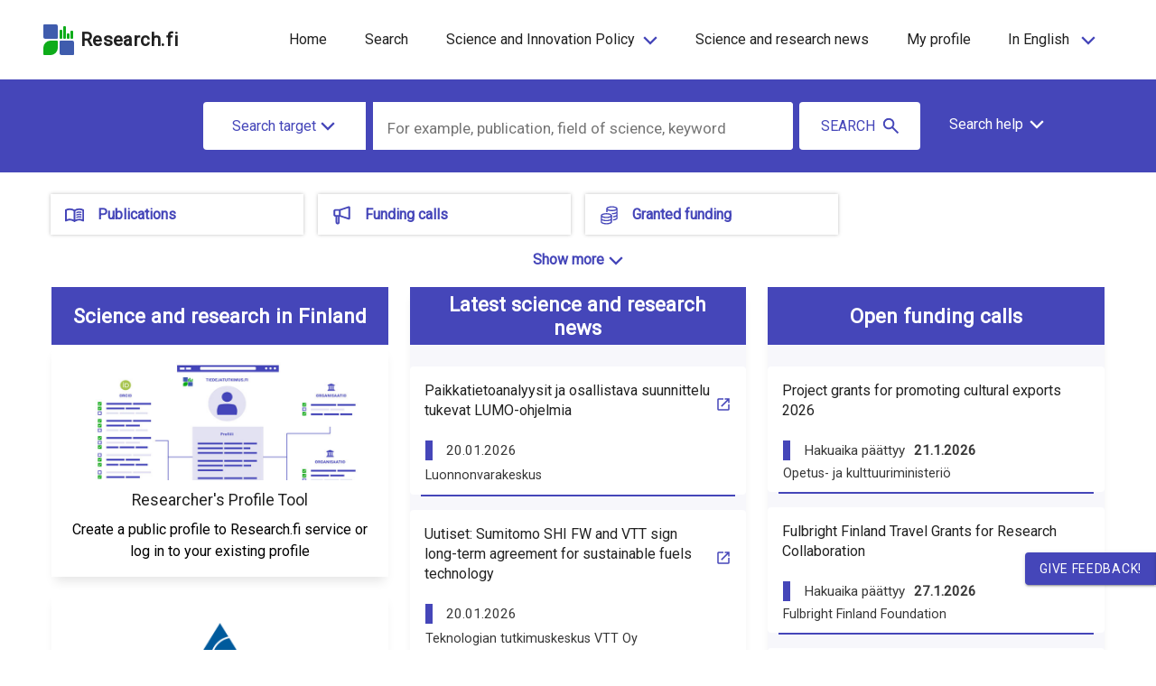

--- FILE ---
content_type: text/html; charset=utf-8
request_url: https://research.fi/en/?lookfor=%22Tutkiva%20sosiaality%C3%B6%22&type=Series&filter%5B%5D=local_author:%22Juhila,%20Kirsi%22&filter%5B%5D=local_author:%22Raitakari,%20Suvi%22
body_size: 23895
content:
<!DOCTYPE html><html lang="en" dir="ltr" data-beasties-container><head>
    <meta charset="utf-8">
    <title>RESEARCH.FI</title>
    <base href="/en/">
    <meta name="viewport" content="width=device-width, initial-scale=1">
    <link rel="icon" type="image/x-icon" href="assets/favicon.ico">
    <!-- <script
      async
      src="https://platform.twitter.com/widgets.js"
      charset="utf-8"
    ></script>
    <meta name="twitter:dnt" content="on" /> -->
  <link rel="stylesheet" href="styles-75HGEAGU.css"><style ng-app-id="serverApp">.content-container[_ngcontent-serverApp-c895457134]{display:flex;flex-direction:column;height:100vh}.main[_ngcontent-serverApp-c895457134]{flex:1 0 auto}</style><style ng-app-id="serverApp">#overlay{position:absolute;z-index:999;left:0;top:88px;background:#00000080;width:100%;height:100vh}app-header a.logo-text:hover{text-decoration:none}app-header header{max-width:1440px;margin:0 auto}app-header .navbar-brand{display:block;margin-right:0}app-header .skip-links ul{list-style:none}app-header .navbar{padding:1.2rem 0rem;margin:0 15px 0 10px}app-header .navbar-expand .navbar-nav .nav-link{padding-right:2px;padding-left:2px}app-header a{color:#000000de!important}app-header ul.navbar-nav.main{justify-content:center}app-header ul.nav-left.navbar-nav.main{justify-content:flex-start}app-header ul.nav-right.navbar-nav.main{justify-content:flex-end}app-header a.nav-item{font-size:1rem}app-header .nav-link{display:inline-block;transition:none}app-header .nav-item{margin:0 .8rem}app-header .overflow-hider{overflow:hidden}app-header .absolute{position:absolute;top:0;right:0}app-header .fa-bars{transform:scale(2.35,1.3)}app-header .fa-times{transform:scale(1.5)}app-header .toggle-icon{margin-bottom:5px}app-header li.col-4{padding:0}app-header .hidden{display:none}app-header button.menu{border:none;padding:.25rem 0}app-header .toggle-button-wrapper{float:right}app-header .toggle-menu-text{font-weight:700;text-align:end}app-header .logo{padding-left:0;padding-right:0}app-header .logo img{max-width:235px;padding:0}app-header .logo-text{font-weight:bolder;letter-spacing:.02em;font-size:1.3rem}app-header nav.nav-top{margin-left:auto}app-header a.nav-item.nav-link.active-lang.parent-link,app-header .active-link.parent-link{background-color:#e8e8f4}app-header a.nav-item.nav-link.active-lang.lang-box,app-header .active-link.lang-box{text-decoration:underline}app-header .dropdown a.nav-item.nav-link.active-lang,app-header .dropdown .active-link{font-weight:500;background-color:transparent}app-header .nav-link{padding:.2rem 1rem;margin-right:0;margin-left:0}app-header .separator{font-weight:700;padding:0 2px}app-header button.nav-item{background:none;border:0;box-shadow:none}app-header ul.dropdown{position:absolute;z-index:9999;text-align:left;list-style:none;margin-top:2px;padding:0}app-header ul.dropdown li a{display:block;padding:.6rem 1rem;text-decoration:none}app-header .disabled-link{pointer-events:none}app-header .parent{cursor:pointer}app-header .collapse.navbar-collapse.menu.mobile-bar.open{overflow-x:hidden;right:-1.3rem}app-header .navbar-nav.lang{width:calc(100vw - 56px);min-width:304px;max-width:484px}app-header .collapse.navbar-collapse.menu.mobile-bar{position:absolute;right:-110vw;top:66px;z-index:1000;transition:right .25s ease-out;display:block!important;box-sizing:content-box;overflow-x:hidden;width:calc(100vw - 40px);min-width:320px;max-width:500px;min-height:15rem}app-header .collapse.navbar-collapse.menu.mobile-bar ul.main{justify-content:space-evenly;margin:0 auto}app-header .collapse.navbar-collapse.menu.mobile-bar li{flex:1 1 auto;display:flex;padding:0;align-items:center;margin:0}app-header .collapse.navbar-collapse.menu.mobile-bar li a{padding:.9375rem 1.25rem}app-header .collapse.navbar-collapse.menu.mobile-bar .main li a{display:flex}app-header .collapse.navbar-collapse.menu.mobile-bar li .label{padding:0;font-size:1rem}app-header .collapse.navbar-collapse.menu.mobile-bar li a.lang-box{width:100%;border-right-width:0px!important;margin:0 1px;padding:15px 0;display:flex;justify-content:center}app-header .collapse.navbar-collapse.menu.mobile-bar li a.lang-box .label:hover{text-decoration:underline}app-header .collapse.navbar-collapse.menu.mobile-bar .fa-angle-down{font-size:2.5rem;padding-right:25px}app-header .beta-mobile-menu{top:.875rem}app-header ul.navbar-nav.mx-auto.disabled{opacity:.5;pointer-events:none}@media (min-width: 1200px){app-header .mobile{display:none}app-header .navbar-expand-lg .navbar-nav{flex-direction:row;justify-content:flex-end;text-align:center}app-header .skip-links ul{display:flex;padding-inline-start:0}app-header .skip-links li{padding:0 15px}}@media (max-width: 1199px){app-header .desktop{display:none}app-header #overlay{top:67px}app-header .lang-selector{display:none!important}app-header .navbar{margin-right:0;padding:8px 0}app-header .navbar-toggler,app-header .navbar-toggler-right{display:block;font-size:1rem}app-header .navbar-expand-lg .navbar-collapse{flex-basis:auto}app-header .navbar-expand-lg .navbar-nav{flex-direction:column}app-header .navbar-expand.mx-auto.navbar-nav.lang.mobile .navbar-nav{flex-direction:row;width:100%;max-width:800px}app-header .navbar-expand.mx-auto.navbar-nav.lang.mobile .navbar-nav li:first-child a{margin-left:0;border-left-width:0px}app-header .navbar-expand.mx-auto.navbar-nav.lang.mobile .navbar-nav li:last-child a{border-right-width:0px}app-header nav.nav-top{padding-top:0;padding-right:15px}app-header .nav-item{display:flex;justify-content:space-between;margin:0 8px 0 0}app-header .nav-item .label{margin-left:6px}app-header .nav-item.lang-box .label{margin-left:0}app-header .parent-link{text-align:left}app-header .parent a{padding:0}app-header .dropdown-icon{margin-left:10px;max-width:14px}app-header ul.dropdown{position:relative;min-width:100%;margin-left:0}app-header ul.dropdown li{margin-left:1.5rem!important}app-header ul.dropdown a{text-transform:unset}app-header .collapse.navbar-collapse.menu.mobile-bar li{display:block}app-header .parent-link:after{margin-left:15px;position:relative;top:-3px}}@media (max-width: 661px){app-header .beta-info{width:auto}}@media (max-width: 400px){app-header .navbar-toggler,app-header .navbar-toggler-right{font-size:.9rem}app-header .logo-text{font-size:.9rem}app-header nav.nav-top{padding-right:0}}
</style><style ng-app-id="serverApp">app-footer .review-button{position:fixed;z-index:999;right:0;bottom:10%}app-footer button.review{text-transform:uppercase;letter-spacing:.7px;border-top-right-radius:0;border-bottom-right-radius:0;right:-64px;transition:.2s}app-footer button.review:focus{text-decoration:underline}app-footer button.close{right:-64px;width:64px;transition:.2s;border-radius:0}app-footer .review-button:hover>button.review,app-footer .review-button:hover>button.close{transition:.2s;right:0}app-footer html.cdk-global-scrollblock button.review{right:-20%}app-footer footer{width:100%;padding:2rem 0}app-footer footer a:hover{text-decoration:underline;text-decoration-color:#4546b9!important}app-footer .header{text-transform:uppercase;font-weight:500;font-size:1rem;display:block;padding:1rem 0}app-footer .col{border:0px solid}app-footer ul{padding-inline-start:0px}app-footer li{padding:.5rem 0;list-style:none;font-weight:700}app-footer .href:hover{text-decoration:underline;cursor:pointer}app-footer .reverse{unicode-bidi:bidi-override;direction:rtl}app-footer img.logo{max-width:200px;height:auto;display:block}app-footer .social ul{margin-bottom:5px}app-footer .social-icon{font-size:2rem;padding-right:1rem}app-footer .build-info{font-size:9px;opacity:.6}app-footer .pull-right{clear:both}app-footer a{font-weight:700}@media (max-width: 991px){app-footer footer .col{min-width:100%;text-align:center;padding:0}app-footer img.logo{margin:0 auto}app-footer .header{padding:5rem 0 14px}app-footer footer ul{padding:0;margin-top:0;margin-bottom:0rem}app-footer footer li{padding:1rem}app-footer .social{text-align:center}app-footer .fa{padding:1rem}app-footer .pull-right{float:none}}
</style><style ng-app-id="serverApp">[_nghost-serverApp-c2183638071]{color:#4546b9;display:inline-block;line-height:inherit}[_nghost-serverApp-c2183638071]   .svg-icon[_ngcontent-serverApp-c2183638071]{display:inline-block!important;max-width:40px;max-height:40px}[_nghost-serverApp-c2183638071]   .svg-icon.figures-page[_ngcontent-serverApp-c2183638071]{color:#000}[_nghost-serverApp-c2183638071]   .main-category-icon[_ngcontent-serverApp-c2183638071]{color:#4546b9!important;fill:#4546b9!important;margin-right:14px;margin-left:3px;width:23px;height:23px}[_nghost-serverApp-c2183638071]   .info-icon[_ngcontent-serverApp-c2183638071]{width:20px;height:20px;margin-top:-2px}[_nghost-serverApp-c2183638071]   .info-icon.info-banner[_ngcontent-serverApp-c2183638071]{width:38px;height:38px;margin-right:4px}[_nghost-serverApp-c2183638071]   .info-icon.filters-icon[_ngcontent-serverApp-c2183638071]{margin-left:-3px}[_nghost-serverApp-c2183638071]   .info-icon.faq-icon[_ngcontent-serverApp-c2183638071]{width:38px;height:38px;margin-top:-2px;margin-left:7px;color:#c5c5e5}[_nghost-serverApp-c2183638071]   .info-icon.figures-page[_ngcontent-serverApp-c2183638071]{width:25px;height:25px;margin-top:-2px;margin-left:-3px;margin-right:-4px}[_nghost-serverApp-c2183638071]   .info-icon.green-info-box[_ngcontent-serverApp-c2183638071]{width:28px;height:28px;margin-top:3px;color:#294210}[_nghost-serverApp-c2183638071]   .info-icon.info-box-large[_ngcontent-serverApp-c2183638071]{width:24px;height:24px;margin-top:-4px}[_nghost-serverApp-c2183638071]   .info-icon.banner-icon[_ngcontent-serverApp-c2183638071]{width:25px;height:25px;margin-top:-4px}[_nghost-serverApp-c2183638071]   .info-icon-transparent[_ngcontent-serverApp-c2183638071]{width:19px;height:19px}[_nghost-serverApp-c2183638071]   .info-icon-transparent.mini-info-icon[_ngcontent-serverApp-c2183638071]{margin-right:7px;margin-top:-1px;margin-left:-2px}[_nghost-serverApp-c2183638071]   .quote-icon[_ngcontent-serverApp-c2183638071]{color:#4546b9;fill:#4546b9;width:16px;height:16px;margin-top:-4px;margin-right:8px}[_nghost-serverApp-c2183638071]   .contact-icon[_ngcontent-serverApp-c2183638071]{color:#4546b9;fill:#4546b9;height:20px;width:20px;margin-right:-5px;margin-top:-3px}[_nghost-serverApp-c2183638071]   .twitter-icon[_ngcontent-serverApp-c2183638071]{height:30px;width:40px;margin-right:2px;display:inline-flex;color:#4546b9;fill:#4546b9}[_nghost-serverApp-c2183638071]   .show-as-image-button[_ngcontent-serverApp-c2183638071]{height:18px;width:18px;color:#fff;fill:#fff;margin-right:10px}[_nghost-serverApp-c2183638071]   .plus-icon[_ngcontent-serverApp-c2183638071], [_nghost-serverApp-c2183638071]   .minus-icon[_ngcontent-serverApp-c2183638071]{width:22px;height:22px;margin-top:-5px}[_nghost-serverApp-c2183638071]   .lock_open-icon[_ngcontent-serverApp-c2183638071]{width:16px;height:16px;margin-left:-4px;margin-right:3px;color:#bc520a}[_nghost-serverApp-c2183638071]   .lock_open-icon.open-access-svg[_ngcontent-serverApp-c2183638071]{color:#294210;margin-top:5px}[_nghost-serverApp-c2183638071]   .open_in_new-icon-openaccess[_ngcontent-serverApp-c2183638071], [_nghost-serverApp-c2183638071]   .open_in_new-icon[_ngcontent-serverApp-c2183638071]{width:18px;height:18px;margin-left:5px;margin-bottom:2px}[_nghost-serverApp-c2183638071]   .open_in_new-icon-openaccess.open-access-svg[_ngcontent-serverApp-c2183638071], [_nghost-serverApp-c2183638071]   .open_in_new-icon.open-access-svg[_ngcontent-serverApp-c2183638071]{margin-top:5px;margin-bottom:4px;color:#294210}[_nghost-serverApp-c2183638071]   .open_in_new-icon-openaccess.doi-svg[_ngcontent-serverApp-c2183638071], [_nghost-serverApp-c2183638071]   .open_in_new-icon.doi-svg[_ngcontent-serverApp-c2183638071]{margin-bottom:4px!important;color:#363636}[_nghost-serverApp-c2183638071]   .open_in_new-icon-openaccess.contact-icon[_ngcontent-serverApp-c2183638071], [_nghost-serverApp-c2183638071]   .open_in_new-icon.contact-icon[_ngcontent-serverApp-c2183638071]{color:#4546b9}[_nghost-serverApp-c2183638071]   .open_in_new-icon-openaccess.button-icon[_ngcontent-serverApp-c2183638071], [_nghost-serverApp-c2183638071]   .open_in_new-icon.button-icon[_ngcontent-serverApp-c2183638071]{height:18px;width:18px;margin-left:7px;margin-top:1px}[_nghost-serverApp-c2183638071]   .warning-icon[_ngcontent-serverApp-c2183638071]{width:25px;height:25px;color:#000000de}[_nghost-serverApp-c2183638071]   .theme-purple[_ngcontent-serverApp-c2183638071]{color:#4546b9}[_nghost-serverApp-c2183638071]   .share-icon.button-icon[_ngcontent-serverApp-c2183638071]{max-width:20px;max-height:20px}[_nghost-serverApp-c2183638071]   .search-icon.button-icon[_ngcontent-serverApp-c2183638071]{color:#fff;width:23px;height:23px;margin-right:7px}[_nghost-serverApp-c2183638071]   .search-icon.tab-button-icon[_ngcontent-serverApp-c2183638071]{max-width:24px;max-height:24px}[_nghost-serverApp-c2183638071]   .search-icon.main-search-button[_ngcontent-serverApp-c2183638071]{width:23px;height:23px;margin-top:-2px;margin-right:-45px;margin-left:-30px}@media (max-width: 767px){[_nghost-serverApp-c2183638071]   .search-icon.main-search-button[_ngcontent-serverApp-c2183638071]{display:none!important}}[_nghost-serverApp-c2183638071]   .chevron-up-icon[_ngcontent-serverApp-c2183638071], [_nghost-serverApp-c2183638071]   .chevron-down-icon[_ngcontent-serverApp-c2183638071], [_nghost-serverApp-c2183638071]   .chevron-left-icon[_ngcontent-serverApp-c2183638071], [_nghost-serverApp-c2183638071]   .chevron-right-icon[_ngcontent-serverApp-c2183638071], [_nghost-serverApp-c2183638071]   .chevron-icon[_ngcontent-serverApp-c2183638071]{width:18px;height:18px}[_nghost-serverApp-c2183638071]   .chevron-up-icon.navi-icon[_ngcontent-serverApp-c2183638071], [_nghost-serverApp-c2183638071]   .chevron-down-icon.navi-icon[_ngcontent-serverApp-c2183638071], [_nghost-serverApp-c2183638071]   .chevron-left-icon.navi-icon[_ngcontent-serverApp-c2183638071], [_nghost-serverApp-c2183638071]   .chevron-right-icon.navi-icon[_ngcontent-serverApp-c2183638071], [_nghost-serverApp-c2183638071]   .chevron-icon.navi-icon[_ngcontent-serverApp-c2183638071]{color:#000000de}[_nghost-serverApp-c2183638071]   .chevron-up-icon.beta-search-icon[_ngcontent-serverApp-c2183638071], [_nghost-serverApp-c2183638071]   .chevron-down-icon.beta-search-icon[_ngcontent-serverApp-c2183638071], [_nghost-serverApp-c2183638071]   .chevron-left-icon.beta-search-icon[_ngcontent-serverApp-c2183638071], [_nghost-serverApp-c2183638071]   .chevron-right-icon.beta-search-icon[_ngcontent-serverApp-c2183638071], [_nghost-serverApp-c2183638071]   .chevron-icon.beta-search-icon[_ngcontent-serverApp-c2183638071]{color:#fff}[_nghost-serverApp-c2183638071]   .chevron-up-icon.button-icon[_ngcontent-serverApp-c2183638071], [_nghost-serverApp-c2183638071]   .chevron-down-icon.button-icon[_ngcontent-serverApp-c2183638071], [_nghost-serverApp-c2183638071]   .chevron-left-icon.button-icon[_ngcontent-serverApp-c2183638071], [_nghost-serverApp-c2183638071]   .chevron-right-icon.button-icon[_ngcontent-serverApp-c2183638071], [_nghost-serverApp-c2183638071]   .chevron-icon.button-icon[_ngcontent-serverApp-c2183638071]{width:20px;height:20px;margin-left:5px}[_nghost-serverApp-c2183638071]   .chevron-up-icon.single-page[_ngcontent-serverApp-c2183638071], [_nghost-serverApp-c2183638071]   .chevron-down-icon.single-page[_ngcontent-serverApp-c2183638071], [_nghost-serverApp-c2183638071]   .chevron-left-icon.single-page[_ngcontent-serverApp-c2183638071], [_nghost-serverApp-c2183638071]   .chevron-right-icon.single-page[_ngcontent-serverApp-c2183638071], [_nghost-serverApp-c2183638071]   .chevron-icon.single-page[_ngcontent-serverApp-c2183638071]{fill:#4546b9;cursor:pointer}[_nghost-serverApp-c2183638071]   .chevron-up-icon.search-help[_ngcontent-serverApp-c2183638071], [_nghost-serverApp-c2183638071]   .chevron-down-icon.search-help[_ngcontent-serverApp-c2183638071], [_nghost-serverApp-c2183638071]   .chevron-left-icon.search-help[_ngcontent-serverApp-c2183638071], [_nghost-serverApp-c2183638071]   .chevron-right-icon.search-help[_ngcontent-serverApp-c2183638071], [_nghost-serverApp-c2183638071]   .chevron-icon.search-help[_ngcontent-serverApp-c2183638071]{color:#fff;margin-left:6px;margin-top:-2px}[_nghost-serverApp-c2183638071]   .chevron-up-icon.theme-color[_ngcontent-serverApp-c2183638071], [_nghost-serverApp-c2183638071]   .chevron-down-icon.theme-color[_ngcontent-serverApp-c2183638071], [_nghost-serverApp-c2183638071]   .chevron-left-icon.theme-color[_ngcontent-serverApp-c2183638071], [_nghost-serverApp-c2183638071]   .chevron-right-icon.theme-color[_ngcontent-serverApp-c2183638071], [_nghost-serverApp-c2183638071]   .chevron-icon.theme-color[_ngcontent-serverApp-c2183638071]{fill:#4546b9;color:#4546b9}[_nghost-serverApp-c2183638071]   .tertiary-button-icon.icon-left[_ngcontent-serverApp-c2183638071]{margin-right:8px!important}[_nghost-serverApp-c2183638071]   .tertiary-button-icon.icon-right[_ngcontent-serverApp-c2183638071]{margin-left:8px!important}[_nghost-serverApp-c2183638071]   .chevron-left-icon[_ngcontent-serverApp-c2183638071]{margin-right:4px}[_nghost-serverApp-c2183638071]   .chevron-left-icon.button-icon[_ngcontent-serverApp-c2183638071]{width:16px;height:16px;margin-top:-3px}[_nghost-serverApp-c2183638071]   .chevron-left-icon.nav-icon[_ngcontent-serverApp-c2183638071]{color:#fff}[_nghost-serverApp-c2183638071]   .chevron-right-icon[_ngcontent-serverApp-c2183638071]{margin-left:4px}[_nghost-serverApp-c2183638071]   .chevron-right-icon.button-icon[_ngcontent-serverApp-c2183638071]{width:16px;height:16px;margin-top:-3px}[_nghost-serverApp-c2183638071]   .chevron-right-icon.nav-icon[_ngcontent-serverApp-c2183638071]{color:#fff}[_nghost-serverApp-c2183638071]   .chevron-down-icon.tertiary-button-icon[_ngcontent-serverApp-c2183638071]{margin-left:4px;width:18px;height:18px;margin-top:0}[_nghost-serverApp-c2183638071]   .chevron-left-pagination[_ngcontent-serverApp-c2183638071]{width:16px;height:16px;margin-top:-3px;margin-right:7px}[_nghost-serverApp-c2183638071]   .chevron-right-pagination[_ngcontent-serverApp-c2183638071]{width:16px;height:16px;margin-top:-3px;margin-left:7px}[_nghost-serverApp-c2183638071]   .chevron-down-icon-search[_ngcontent-serverApp-c2183638071]{width:18px;height:18px;margin-top:-2px}[_nghost-serverApp-c2183638071]   .arrow-left-icon[_ngcontent-serverApp-c2183638071], [_nghost-serverApp-c2183638071]   .arrow-right-icon[_ngcontent-serverApp-c2183638071]{height:25px;width:25px;fill:#fff}[_nghost-serverApp-c2183638071]   .sliders-icon[_ngcontent-serverApp-c2183638071]{width:22px;height:22px;margin-top:-4px;margin-right:13px;margin-left:0;fill:#4546b9}[_nghost-serverApp-c2183638071]   .sliders-icon.button-icon[_ngcontent-serverApp-c2183638071]{height:16px;margin-top:-1px;margin-right:0}[_nghost-serverApp-c2183638071]   .primary-button-icon[_ngcontent-serverApp-c2183638071]{color:#fff!important;fill:#fff!important}[_nghost-serverApp-c2183638071]   .primary-button-icon[_ngcontent-serverApp-c2183638071]   .download-icon[_ngcontent-serverApp-c2183638071]{color:#fff!important;fill:#fff!important}[_nghost-serverApp-c2183638071]   .edit-icon.button-icon[_ngcontent-serverApp-c2183638071]{height:22px;width:22px}[_nghost-serverApp-c2183638071]   .delete-icon[_ngcontent-serverApp-c2183638071]{width:18px;height:20px;margin-top:-3px;margin-right:5px;margin-left:-3px;color:#4546b9;fill:#4546b9}[_nghost-serverApp-c2183638071]   .delete-icon.filters-icon[_ngcontent-serverApp-c2183638071]{color:#000;fill:#000}[_nghost-serverApp-c2183638071]   .chart-icon[_ngcontent-serverApp-c2183638071]{width:20px;height:20px}[_nghost-serverApp-c2183638071]   .fa-chart-bar.button-icon[_ngcontent-serverApp-c2183638071]{color:#fff;width:23px;height:23px;margin-right:7px}[_nghost-serverApp-c2183638071]   .link-icon[_ngcontent-serverApp-c2183638071]{width:25px;height:25px;margin-top:-2px;color:#fff}[_nghost-serverApp-c2183638071]   .close-icon[_ngcontent-serverApp-c2183638071]{width:24px;color:#000;fill:#000}[_nghost-serverApp-c2183638071]   .close-icon.give-feedback[_ngcontent-serverApp-c2183638071], [_nghost-serverApp-c2183638071]   .close-icon.close-component[_ngcontent-serverApp-c2183638071]{color:#4546b9;fill:#4546b9}[_nghost-serverApp-c2183638071]   .close-icon.filters-icon[_ngcontent-serverApp-c2183638071]{width:20px;height:20px;color:#000;fill:#000;margin-top:-2px;margin-left:3px;margin-right:-22px}[_nghost-serverApp-c2183638071]   .copy-icon[_ngcontent-serverApp-c2183638071]{color:#4546b9;fill:#4546b9;width:16px;height:16px;margin-top:-3px;margin-left:8px;margin-right:8px}[_nghost-serverApp-c2183638071]   .download-icon[_ngcontent-serverApp-c2183638071]{color:#4546b9;fill:#4546b9;width:22px;height:22px;margin-top:-3px;margin-left:8px;margin-right:8px}[_nghost-serverApp-c2183638071]   .innovation-system-icon[_ngcontent-serverApp-c2183638071]{width:22px;height:22px;margin-top:11px;margin-left:12px;fill:#fff}[_nghost-serverApp-c2183638071]   .innovation-system-icon.euro-sign-icon[_ngcontent-serverApp-c2183638071]{margin-left:10px}[_nghost-serverApp-c2183638071]   .person-contact-item-icon[_ngcontent-serverApp-c2183638071]{height:21px;width:23px;margin-top:-2px;color:#4546b9;fill:#4546b9}[_nghost-serverApp-c2183638071]   .person-contact-item-icon.email-icon[_ngcontent-serverApp-c2183638071]{height:22px;width:22px;margin-right:7px}[_nghost-serverApp-c2183638071]   .registration-step-icon[_ngcontent-serverApp-c2183638071], [_nghost-serverApp-c2183638071]   .deployment-step-icon[_ngcontent-serverApp-c2183638071], [_nghost-serverApp-c2183638071]   .undo-icon[_ngcontent-serverApp-c2183638071]{color:#4546b9;fill:#4546b9}[_nghost-serverApp-c2183638071]   .fa-angle-double-left[_ngcontent-serverApp-c2183638071], [_nghost-serverApp-c2183638071]   .fa-angle-double-right[_ngcontent-serverApp-c2183638071]{color:#4546b9;fill:#4546b9;width:16px;height:16px}@media (max-width: 991px){[_nghost-serverApp-c2183638071]   .info-icon[_ngcontent-serverApp-c2183638071]{display:none}}</style><style ng-app-id="serverApp">.mat-mdc-button-base{text-decoration:none}.mat-mdc-button-base .mat-icon{min-height:fit-content;flex-shrink:0}.mdc-button{-webkit-user-select:none;user-select:none;position:relative;display:inline-flex;align-items:center;justify-content:center;box-sizing:border-box;min-width:64px;border:none;outline:none;line-height:inherit;-webkit-appearance:none;overflow:visible;vertical-align:middle;background:rgba(0,0,0,0);padding:0 8px}.mdc-button::-moz-focus-inner{padding:0;border:0}.mdc-button:active{outline:none}.mdc-button:hover{cursor:pointer}.mdc-button:disabled{cursor:default;pointer-events:none}.mdc-button[hidden]{display:none}.mdc-button .mdc-button__label{position:relative}.mat-mdc-button{padding:0 var(--mat-button-text-horizontal-padding, 12px);height:var(--mat-button-text-container-height, 40px);font-family:var(--mat-button-text-label-text-font, var(--mat-sys-label-large-font));font-size:var(--mat-button-text-label-text-size, var(--mat-sys-label-large-size));letter-spacing:var(--mat-button-text-label-text-tracking, var(--mat-sys-label-large-tracking));text-transform:var(--mat-button-text-label-text-transform);font-weight:var(--mat-button-text-label-text-weight, var(--mat-sys-label-large-weight))}.mat-mdc-button,.mat-mdc-button .mdc-button__ripple{border-radius:var(--mat-button-text-container-shape, var(--mat-sys-corner-full))}.mat-mdc-button:not(:disabled){color:var(--mat-button-text-label-text-color, var(--mat-sys-primary))}.mat-mdc-button[disabled],.mat-mdc-button.mat-mdc-button-disabled{cursor:default;pointer-events:none;color:var(--mat-button-text-disabled-label-text-color, color-mix(in srgb, var(--mat-sys-on-surface) 38%, transparent))}.mat-mdc-button.mat-mdc-button-disabled-interactive{pointer-events:auto}.mat-mdc-button:has(.material-icons,mat-icon,[matButtonIcon]){padding:0 var(--mat-button-text-with-icon-horizontal-padding, 16px)}.mat-mdc-button>.mat-icon{margin-right:var(--mat-button-text-icon-spacing, 8px);margin-left:var(--mat-button-text-icon-offset, -4px)}[dir=rtl] .mat-mdc-button>.mat-icon{margin-right:var(--mat-button-text-icon-offset, -4px);margin-left:var(--mat-button-text-icon-spacing, 8px)}.mat-mdc-button .mdc-button__label+.mat-icon{margin-right:var(--mat-button-text-icon-offset, -4px);margin-left:var(--mat-button-text-icon-spacing, 8px)}[dir=rtl] .mat-mdc-button .mdc-button__label+.mat-icon{margin-right:var(--mat-button-text-icon-spacing, 8px);margin-left:var(--mat-button-text-icon-offset, -4px)}.mat-mdc-button .mat-ripple-element{background-color:var(--mat-button-text-ripple-color, color-mix(in srgb, var(--mat-sys-primary) calc(var(--mat-sys-pressed-state-layer-opacity) * 100%), transparent))}.mat-mdc-button .mat-mdc-button-persistent-ripple::before{background-color:var(--mat-button-text-state-layer-color, var(--mat-sys-primary))}.mat-mdc-button.mat-mdc-button-disabled .mat-mdc-button-persistent-ripple::before{background-color:var(--mat-button-text-disabled-state-layer-color, var(--mat-sys-on-surface-variant))}.mat-mdc-button:hover>.mat-mdc-button-persistent-ripple::before{opacity:var(--mat-button-text-hover-state-layer-opacity, var(--mat-sys-hover-state-layer-opacity))}.mat-mdc-button.cdk-program-focused>.mat-mdc-button-persistent-ripple::before,.mat-mdc-button.cdk-keyboard-focused>.mat-mdc-button-persistent-ripple::before,.mat-mdc-button.mat-mdc-button-disabled-interactive:focus>.mat-mdc-button-persistent-ripple::before{opacity:var(--mat-button-text-focus-state-layer-opacity, var(--mat-sys-focus-state-layer-opacity))}.mat-mdc-button:active>.mat-mdc-button-persistent-ripple::before{opacity:var(--mat-button-text-pressed-state-layer-opacity, var(--mat-sys-pressed-state-layer-opacity))}.mat-mdc-button .mat-mdc-button-touch-target{position:absolute;top:50%;height:var(--mat-button-text-touch-target-size, 48px);display:var(--mat-button-text-touch-target-display, block);left:0;right:0;transform:translateY(-50%)}.mat-mdc-unelevated-button{transition:box-shadow 280ms cubic-bezier(0.4, 0, 0.2, 1);height:var(--mat-button-filled-container-height, 40px);font-family:var(--mat-button-filled-label-text-font, var(--mat-sys-label-large-font));font-size:var(--mat-button-filled-label-text-size, var(--mat-sys-label-large-size));letter-spacing:var(--mat-button-filled-label-text-tracking, var(--mat-sys-label-large-tracking));text-transform:var(--mat-button-filled-label-text-transform);font-weight:var(--mat-button-filled-label-text-weight, var(--mat-sys-label-large-weight));padding:0 var(--mat-button-filled-horizontal-padding, 24px)}.mat-mdc-unelevated-button>.mat-icon{margin-right:var(--mat-button-filled-icon-spacing, 8px);margin-left:var(--mat-button-filled-icon-offset, -8px)}[dir=rtl] .mat-mdc-unelevated-button>.mat-icon{margin-right:var(--mat-button-filled-icon-offset, -8px);margin-left:var(--mat-button-filled-icon-spacing, 8px)}.mat-mdc-unelevated-button .mdc-button__label+.mat-icon{margin-right:var(--mat-button-filled-icon-offset, -8px);margin-left:var(--mat-button-filled-icon-spacing, 8px)}[dir=rtl] .mat-mdc-unelevated-button .mdc-button__label+.mat-icon{margin-right:var(--mat-button-filled-icon-spacing, 8px);margin-left:var(--mat-button-filled-icon-offset, -8px)}.mat-mdc-unelevated-button .mat-ripple-element{background-color:var(--mat-button-filled-ripple-color, color-mix(in srgb, var(--mat-sys-on-primary) calc(var(--mat-sys-pressed-state-layer-opacity) * 100%), transparent))}.mat-mdc-unelevated-button .mat-mdc-button-persistent-ripple::before{background-color:var(--mat-button-filled-state-layer-color, var(--mat-sys-on-primary))}.mat-mdc-unelevated-button.mat-mdc-button-disabled .mat-mdc-button-persistent-ripple::before{background-color:var(--mat-button-filled-disabled-state-layer-color, var(--mat-sys-on-surface-variant))}.mat-mdc-unelevated-button:hover>.mat-mdc-button-persistent-ripple::before{opacity:var(--mat-button-filled-hover-state-layer-opacity, var(--mat-sys-hover-state-layer-opacity))}.mat-mdc-unelevated-button.cdk-program-focused>.mat-mdc-button-persistent-ripple::before,.mat-mdc-unelevated-button.cdk-keyboard-focused>.mat-mdc-button-persistent-ripple::before,.mat-mdc-unelevated-button.mat-mdc-button-disabled-interactive:focus>.mat-mdc-button-persistent-ripple::before{opacity:var(--mat-button-filled-focus-state-layer-opacity, var(--mat-sys-focus-state-layer-opacity))}.mat-mdc-unelevated-button:active>.mat-mdc-button-persistent-ripple::before{opacity:var(--mat-button-filled-pressed-state-layer-opacity, var(--mat-sys-pressed-state-layer-opacity))}.mat-mdc-unelevated-button .mat-mdc-button-touch-target{position:absolute;top:50%;height:var(--mat-button-filled-touch-target-size, 48px);display:var(--mat-button-filled-touch-target-display, block);left:0;right:0;transform:translateY(-50%)}.mat-mdc-unelevated-button:not(:disabled){color:var(--mat-button-filled-label-text-color, var(--mat-sys-on-primary));background-color:var(--mat-button-filled-container-color, var(--mat-sys-primary))}.mat-mdc-unelevated-button,.mat-mdc-unelevated-button .mdc-button__ripple{border-radius:var(--mat-button-filled-container-shape, var(--mat-sys-corner-full))}.mat-mdc-unelevated-button[disabled],.mat-mdc-unelevated-button.mat-mdc-button-disabled{cursor:default;pointer-events:none;color:var(--mat-button-filled-disabled-label-text-color, color-mix(in srgb, var(--mat-sys-on-surface) 38%, transparent));background-color:var(--mat-button-filled-disabled-container-color, color-mix(in srgb, var(--mat-sys-on-surface) 12%, transparent))}.mat-mdc-unelevated-button.mat-mdc-button-disabled-interactive{pointer-events:auto}.mat-mdc-raised-button{transition:box-shadow 280ms cubic-bezier(0.4, 0, 0.2, 1);box-shadow:var(--mat-button-protected-container-elevation-shadow, var(--mat-sys-level1));height:var(--mat-button-protected-container-height, 40px);font-family:var(--mat-button-protected-label-text-font, var(--mat-sys-label-large-font));font-size:var(--mat-button-protected-label-text-size, var(--mat-sys-label-large-size));letter-spacing:var(--mat-button-protected-label-text-tracking, var(--mat-sys-label-large-tracking));text-transform:var(--mat-button-protected-label-text-transform);font-weight:var(--mat-button-protected-label-text-weight, var(--mat-sys-label-large-weight));padding:0 var(--mat-button-protected-horizontal-padding, 24px)}.mat-mdc-raised-button>.mat-icon{margin-right:var(--mat-button-protected-icon-spacing, 8px);margin-left:var(--mat-button-protected-icon-offset, -8px)}[dir=rtl] .mat-mdc-raised-button>.mat-icon{margin-right:var(--mat-button-protected-icon-offset, -8px);margin-left:var(--mat-button-protected-icon-spacing, 8px)}.mat-mdc-raised-button .mdc-button__label+.mat-icon{margin-right:var(--mat-button-protected-icon-offset, -8px);margin-left:var(--mat-button-protected-icon-spacing, 8px)}[dir=rtl] .mat-mdc-raised-button .mdc-button__label+.mat-icon{margin-right:var(--mat-button-protected-icon-spacing, 8px);margin-left:var(--mat-button-protected-icon-offset, -8px)}.mat-mdc-raised-button .mat-ripple-element{background-color:var(--mat-button-protected-ripple-color, color-mix(in srgb, var(--mat-sys-primary) calc(var(--mat-sys-pressed-state-layer-opacity) * 100%), transparent))}.mat-mdc-raised-button .mat-mdc-button-persistent-ripple::before{background-color:var(--mat-button-protected-state-layer-color, var(--mat-sys-primary))}.mat-mdc-raised-button.mat-mdc-button-disabled .mat-mdc-button-persistent-ripple::before{background-color:var(--mat-button-protected-disabled-state-layer-color, var(--mat-sys-on-surface-variant))}.mat-mdc-raised-button:hover>.mat-mdc-button-persistent-ripple::before{opacity:var(--mat-button-protected-hover-state-layer-opacity, var(--mat-sys-hover-state-layer-opacity))}.mat-mdc-raised-button.cdk-program-focused>.mat-mdc-button-persistent-ripple::before,.mat-mdc-raised-button.cdk-keyboard-focused>.mat-mdc-button-persistent-ripple::before,.mat-mdc-raised-button.mat-mdc-button-disabled-interactive:focus>.mat-mdc-button-persistent-ripple::before{opacity:var(--mat-button-protected-focus-state-layer-opacity, var(--mat-sys-focus-state-layer-opacity))}.mat-mdc-raised-button:active>.mat-mdc-button-persistent-ripple::before{opacity:var(--mat-button-protected-pressed-state-layer-opacity, var(--mat-sys-pressed-state-layer-opacity))}.mat-mdc-raised-button .mat-mdc-button-touch-target{position:absolute;top:50%;height:var(--mat-button-protected-touch-target-size, 48px);display:var(--mat-button-protected-touch-target-display, block);left:0;right:0;transform:translateY(-50%)}.mat-mdc-raised-button:not(:disabled){color:var(--mat-button-protected-label-text-color, var(--mat-sys-primary));background-color:var(--mat-button-protected-container-color, var(--mat-sys-surface))}.mat-mdc-raised-button,.mat-mdc-raised-button .mdc-button__ripple{border-radius:var(--mat-button-protected-container-shape, var(--mat-sys-corner-full))}.mat-mdc-raised-button:hover{box-shadow:var(--mat-button-protected-hover-container-elevation-shadow, var(--mat-sys-level2))}.mat-mdc-raised-button:focus{box-shadow:var(--mat-button-protected-focus-container-elevation-shadow, var(--mat-sys-level1))}.mat-mdc-raised-button:active,.mat-mdc-raised-button:focus:active{box-shadow:var(--mat-button-protected-pressed-container-elevation-shadow, var(--mat-sys-level1))}.mat-mdc-raised-button[disabled],.mat-mdc-raised-button.mat-mdc-button-disabled{cursor:default;pointer-events:none;color:var(--mat-button-protected-disabled-label-text-color, color-mix(in srgb, var(--mat-sys-on-surface) 38%, transparent));background-color:var(--mat-button-protected-disabled-container-color, color-mix(in srgb, var(--mat-sys-on-surface) 12%, transparent))}.mat-mdc-raised-button[disabled].mat-mdc-button-disabled,.mat-mdc-raised-button.mat-mdc-button-disabled.mat-mdc-button-disabled{box-shadow:var(--mat-button-protected-disabled-container-elevation-shadow, var(--mat-sys-level0))}.mat-mdc-raised-button.mat-mdc-button-disabled-interactive{pointer-events:auto}.mat-mdc-outlined-button{border-style:solid;transition:border 280ms cubic-bezier(0.4, 0, 0.2, 1);height:var(--mat-button-outlined-container-height, 40px);font-family:var(--mat-button-outlined-label-text-font, var(--mat-sys-label-large-font));font-size:var(--mat-button-outlined-label-text-size, var(--mat-sys-label-large-size));letter-spacing:var(--mat-button-outlined-label-text-tracking, var(--mat-sys-label-large-tracking));text-transform:var(--mat-button-outlined-label-text-transform);font-weight:var(--mat-button-outlined-label-text-weight, var(--mat-sys-label-large-weight));border-radius:var(--mat-button-outlined-container-shape, var(--mat-sys-corner-full));border-width:var(--mat-button-outlined-outline-width, 1px);padding:0 var(--mat-button-outlined-horizontal-padding, 24px)}.mat-mdc-outlined-button>.mat-icon{margin-right:var(--mat-button-outlined-icon-spacing, 8px);margin-left:var(--mat-button-outlined-icon-offset, -8px)}[dir=rtl] .mat-mdc-outlined-button>.mat-icon{margin-right:var(--mat-button-outlined-icon-offset, -8px);margin-left:var(--mat-button-outlined-icon-spacing, 8px)}.mat-mdc-outlined-button .mdc-button__label+.mat-icon{margin-right:var(--mat-button-outlined-icon-offset, -8px);margin-left:var(--mat-button-outlined-icon-spacing, 8px)}[dir=rtl] .mat-mdc-outlined-button .mdc-button__label+.mat-icon{margin-right:var(--mat-button-outlined-icon-spacing, 8px);margin-left:var(--mat-button-outlined-icon-offset, -8px)}.mat-mdc-outlined-button .mat-ripple-element{background-color:var(--mat-button-outlined-ripple-color, color-mix(in srgb, var(--mat-sys-primary) calc(var(--mat-sys-pressed-state-layer-opacity) * 100%), transparent))}.mat-mdc-outlined-button .mat-mdc-button-persistent-ripple::before{background-color:var(--mat-button-outlined-state-layer-color, var(--mat-sys-primary))}.mat-mdc-outlined-button.mat-mdc-button-disabled .mat-mdc-button-persistent-ripple::before{background-color:var(--mat-button-outlined-disabled-state-layer-color, var(--mat-sys-on-surface-variant))}.mat-mdc-outlined-button:hover>.mat-mdc-button-persistent-ripple::before{opacity:var(--mat-button-outlined-hover-state-layer-opacity, var(--mat-sys-hover-state-layer-opacity))}.mat-mdc-outlined-button.cdk-program-focused>.mat-mdc-button-persistent-ripple::before,.mat-mdc-outlined-button.cdk-keyboard-focused>.mat-mdc-button-persistent-ripple::before,.mat-mdc-outlined-button.mat-mdc-button-disabled-interactive:focus>.mat-mdc-button-persistent-ripple::before{opacity:var(--mat-button-outlined-focus-state-layer-opacity, var(--mat-sys-focus-state-layer-opacity))}.mat-mdc-outlined-button:active>.mat-mdc-button-persistent-ripple::before{opacity:var(--mat-button-outlined-pressed-state-layer-opacity, var(--mat-sys-pressed-state-layer-opacity))}.mat-mdc-outlined-button .mat-mdc-button-touch-target{position:absolute;top:50%;height:var(--mat-button-outlined-touch-target-size, 48px);display:var(--mat-button-outlined-touch-target-display, block);left:0;right:0;transform:translateY(-50%)}.mat-mdc-outlined-button:not(:disabled){color:var(--mat-button-outlined-label-text-color, var(--mat-sys-primary));border-color:var(--mat-button-outlined-outline-color, var(--mat-sys-outline))}.mat-mdc-outlined-button[disabled],.mat-mdc-outlined-button.mat-mdc-button-disabled{cursor:default;pointer-events:none;color:var(--mat-button-outlined-disabled-label-text-color, color-mix(in srgb, var(--mat-sys-on-surface) 38%, transparent));border-color:var(--mat-button-outlined-disabled-outline-color, color-mix(in srgb, var(--mat-sys-on-surface) 12%, transparent))}.mat-mdc-outlined-button.mat-mdc-button-disabled-interactive{pointer-events:auto}.mat-tonal-button{transition:box-shadow 280ms cubic-bezier(0.4, 0, 0.2, 1);height:var(--mat-button-tonal-container-height, 40px);font-family:var(--mat-button-tonal-label-text-font, var(--mat-sys-label-large-font));font-size:var(--mat-button-tonal-label-text-size, var(--mat-sys-label-large-size));letter-spacing:var(--mat-button-tonal-label-text-tracking, var(--mat-sys-label-large-tracking));text-transform:var(--mat-button-tonal-label-text-transform);font-weight:var(--mat-button-tonal-label-text-weight, var(--mat-sys-label-large-weight));padding:0 var(--mat-button-tonal-horizontal-padding, 24px)}.mat-tonal-button:not(:disabled){color:var(--mat-button-tonal-label-text-color, var(--mat-sys-on-secondary-container));background-color:var(--mat-button-tonal-container-color, var(--mat-sys-secondary-container))}.mat-tonal-button,.mat-tonal-button .mdc-button__ripple{border-radius:var(--mat-button-tonal-container-shape, var(--mat-sys-corner-full))}.mat-tonal-button[disabled],.mat-tonal-button.mat-mdc-button-disabled{cursor:default;pointer-events:none;color:var(--mat-button-tonal-disabled-label-text-color, color-mix(in srgb, var(--mat-sys-on-surface) 38%, transparent));background-color:var(--mat-button-tonal-disabled-container-color, color-mix(in srgb, var(--mat-sys-on-surface) 12%, transparent))}.mat-tonal-button.mat-mdc-button-disabled-interactive{pointer-events:auto}.mat-tonal-button>.mat-icon{margin-right:var(--mat-button-tonal-icon-spacing, 8px);margin-left:var(--mat-button-tonal-icon-offset, -8px)}[dir=rtl] .mat-tonal-button>.mat-icon{margin-right:var(--mat-button-tonal-icon-offset, -8px);margin-left:var(--mat-button-tonal-icon-spacing, 8px)}.mat-tonal-button .mdc-button__label+.mat-icon{margin-right:var(--mat-button-tonal-icon-offset, -8px);margin-left:var(--mat-button-tonal-icon-spacing, 8px)}[dir=rtl] .mat-tonal-button .mdc-button__label+.mat-icon{margin-right:var(--mat-button-tonal-icon-spacing, 8px);margin-left:var(--mat-button-tonal-icon-offset, -8px)}.mat-tonal-button .mat-ripple-element{background-color:var(--mat-button-tonal-ripple-color, color-mix(in srgb, var(--mat-sys-on-secondary-container) calc(var(--mat-sys-pressed-state-layer-opacity) * 100%), transparent))}.mat-tonal-button .mat-mdc-button-persistent-ripple::before{background-color:var(--mat-button-tonal-state-layer-color, var(--mat-sys-on-secondary-container))}.mat-tonal-button.mat-mdc-button-disabled .mat-mdc-button-persistent-ripple::before{background-color:var(--mat-button-tonal-disabled-state-layer-color, var(--mat-sys-on-surface-variant))}.mat-tonal-button:hover>.mat-mdc-button-persistent-ripple::before{opacity:var(--mat-button-tonal-hover-state-layer-opacity, var(--mat-sys-hover-state-layer-opacity))}.mat-tonal-button.cdk-program-focused>.mat-mdc-button-persistent-ripple::before,.mat-tonal-button.cdk-keyboard-focused>.mat-mdc-button-persistent-ripple::before,.mat-tonal-button.mat-mdc-button-disabled-interactive:focus>.mat-mdc-button-persistent-ripple::before{opacity:var(--mat-button-tonal-focus-state-layer-opacity, var(--mat-sys-focus-state-layer-opacity))}.mat-tonal-button:active>.mat-mdc-button-persistent-ripple::before{opacity:var(--mat-button-tonal-pressed-state-layer-opacity, var(--mat-sys-pressed-state-layer-opacity))}.mat-tonal-button .mat-mdc-button-touch-target{position:absolute;top:50%;height:var(--mat-button-tonal-touch-target-size, 48px);display:var(--mat-button-tonal-touch-target-display, block);left:0;right:0;transform:translateY(-50%)}.mat-mdc-button,.mat-mdc-unelevated-button,.mat-mdc-raised-button,.mat-mdc-outlined-button,.mat-tonal-button{-webkit-tap-highlight-color:rgba(0,0,0,0)}.mat-mdc-button .mat-mdc-button-ripple,.mat-mdc-button .mat-mdc-button-persistent-ripple,.mat-mdc-button .mat-mdc-button-persistent-ripple::before,.mat-mdc-unelevated-button .mat-mdc-button-ripple,.mat-mdc-unelevated-button .mat-mdc-button-persistent-ripple,.mat-mdc-unelevated-button .mat-mdc-button-persistent-ripple::before,.mat-mdc-raised-button .mat-mdc-button-ripple,.mat-mdc-raised-button .mat-mdc-button-persistent-ripple,.mat-mdc-raised-button .mat-mdc-button-persistent-ripple::before,.mat-mdc-outlined-button .mat-mdc-button-ripple,.mat-mdc-outlined-button .mat-mdc-button-persistent-ripple,.mat-mdc-outlined-button .mat-mdc-button-persistent-ripple::before,.mat-tonal-button .mat-mdc-button-ripple,.mat-tonal-button .mat-mdc-button-persistent-ripple,.mat-tonal-button .mat-mdc-button-persistent-ripple::before{top:0;left:0;right:0;bottom:0;position:absolute;pointer-events:none;border-radius:inherit}.mat-mdc-button .mat-mdc-button-ripple,.mat-mdc-unelevated-button .mat-mdc-button-ripple,.mat-mdc-raised-button .mat-mdc-button-ripple,.mat-mdc-outlined-button .mat-mdc-button-ripple,.mat-tonal-button .mat-mdc-button-ripple{overflow:hidden}.mat-mdc-button .mat-mdc-button-persistent-ripple::before,.mat-mdc-unelevated-button .mat-mdc-button-persistent-ripple::before,.mat-mdc-raised-button .mat-mdc-button-persistent-ripple::before,.mat-mdc-outlined-button .mat-mdc-button-persistent-ripple::before,.mat-tonal-button .mat-mdc-button-persistent-ripple::before{content:"";opacity:0}.mat-mdc-button .mdc-button__label,.mat-mdc-button .mat-icon,.mat-mdc-unelevated-button .mdc-button__label,.mat-mdc-unelevated-button .mat-icon,.mat-mdc-raised-button .mdc-button__label,.mat-mdc-raised-button .mat-icon,.mat-mdc-outlined-button .mdc-button__label,.mat-mdc-outlined-button .mat-icon,.mat-tonal-button .mdc-button__label,.mat-tonal-button .mat-icon{z-index:1;position:relative}.mat-mdc-button .mat-focus-indicator,.mat-mdc-unelevated-button .mat-focus-indicator,.mat-mdc-raised-button .mat-focus-indicator,.mat-mdc-outlined-button .mat-focus-indicator,.mat-tonal-button .mat-focus-indicator{top:0;left:0;right:0;bottom:0;position:absolute;border-radius:inherit}.mat-mdc-button:focus>.mat-focus-indicator::before,.mat-mdc-unelevated-button:focus>.mat-focus-indicator::before,.mat-mdc-raised-button:focus>.mat-focus-indicator::before,.mat-mdc-outlined-button:focus>.mat-focus-indicator::before,.mat-tonal-button:focus>.mat-focus-indicator::before{content:"";border-radius:inherit}.mat-mdc-button._mat-animation-noopable,.mat-mdc-unelevated-button._mat-animation-noopable,.mat-mdc-raised-button._mat-animation-noopable,.mat-mdc-outlined-button._mat-animation-noopable,.mat-tonal-button._mat-animation-noopable{transition:none !important;animation:none !important}.mat-mdc-button>.mat-icon,.mat-mdc-unelevated-button>.mat-icon,.mat-mdc-raised-button>.mat-icon,.mat-mdc-outlined-button>.mat-icon,.mat-tonal-button>.mat-icon{display:inline-block;position:relative;vertical-align:top;font-size:1.125rem;height:1.125rem;width:1.125rem}.mat-mdc-outlined-button .mat-mdc-button-ripple,.mat-mdc-outlined-button .mdc-button__ripple{top:-1px;left:-1px;bottom:-1px;right:-1px}.mat-mdc-unelevated-button .mat-focus-indicator::before,.mat-tonal-button .mat-focus-indicator::before,.mat-mdc-raised-button .mat-focus-indicator::before{margin:calc(calc(var(--mat-focus-indicator-border-width, 3px) + 2px)*-1)}.mat-mdc-outlined-button .mat-focus-indicator::before{margin:calc(calc(var(--mat-focus-indicator-border-width, 3px) + 3px)*-1)}
</style><style ng-app-id="serverApp">@media(forced-colors: active){.mat-mdc-button:not(.mdc-button--outlined),.mat-mdc-unelevated-button:not(.mdc-button--outlined),.mat-mdc-raised-button:not(.mdc-button--outlined),.mat-mdc-outlined-button:not(.mdc-button--outlined),.mat-mdc-button-base.mat-tonal-button,.mat-mdc-icon-button.mat-mdc-icon-button,.mat-mdc-outlined-button .mdc-button__ripple{outline:solid 1px}}
</style><style ng-app-id="serverApp">.mat-focus-indicator{position:relative}.mat-focus-indicator::before{top:0;left:0;right:0;bottom:0;position:absolute;box-sizing:border-box;pointer-events:none;display:var(--mat-focus-indicator-display, none);border-width:var(--mat-focus-indicator-border-width, 3px);border-style:var(--mat-focus-indicator-border-style, solid);border-color:var(--mat-focus-indicator-border-color, transparent);border-radius:var(--mat-focus-indicator-border-radius, 4px)}.mat-focus-indicator:focus::before{content:""}@media(forced-colors: active){html{--mat-focus-indicator-display: block}}
</style><style ng-app-id="serverApp">.main-content[_ngcontent-serverApp-c2265473415]{margin-top:40px}.wrapper[_ngcontent-serverApp-c2265473415]{overflow:hidden}.row[_ngcontent-serverApp-c2265473415]{margin-right:0!important;margin-left:0!important}.cover-img[_ngcontent-serverApp-c2265473415]{height:150px;width:100%}.link-img[_ngcontent-serverApp-c2265473415]{padding:0;transition:.2s linear;cursor:pointer;margin-bottom:1rem}.link-img[_ngcontent-serverApp-c2265473415]   img[_ngcontent-serverApp-c2265473415]{height:100%;width:100%;object-fit:cover;transition:.2s linear}.link-img[_ngcontent-serverApp-c2265473415]   .caption.text-center[_ngcontent-serverApp-c2265473415]{padding:10px;left:50%;bottom:0;width:100%;min-height:105px}.caption[_ngcontent-serverApp-c2265473415]   .header[_ngcontent-serverApp-c2265473415], .news-feed[_ngcontent-serverApp-c2265473415]   h2[_ngcontent-serverApp-c2265473415]{font-size:1.1rem;line-height:1.6rem;font-weight:500}.col-header[_ngcontent-serverApp-c2265473415]{min-height:4rem;display:flex;align-items:center;justify-content:center}.col-header[_ngcontent-serverApp-c2265473415]   h2[_ngcontent-serverApp-c2265473415]{font-size:1.4rem;padding:0 1rem}a.shortcut[_ngcontent-serverApp-c2265473415], .header-link[_ngcontent-serverApp-c2265473415]{display:block}.twitter[_ngcontent-serverApp-c2265473415]   .col-header[_ngcontent-serverApp-c2265473415]{min-height:4rem}.twitter[_ngcontent-serverApp-c2265473415]   .col-header[_ngcontent-serverApp-c2265473415]   h2[_ngcontent-serverApp-c2265473415]{margin:0}.sub-header[_ngcontent-serverApp-c2265473415]{width:fit-content;display:flex;align-items:center;justify-content:center;padding:1rem 4rem;max-width:100%;margin-bottom:6rem;margin-top:-50px}.sub-header[_ngcontent-serverApp-c2265473415]   h2[_ngcontent-serverApp-c2265473415]{font-size:1.4rem;margin:0}.bottom[_ngcontent-serverApp-c2265473415]{margin-bottom:6rem}.news-feed[_ngcontent-serverApp-c2265473415]{padding:0}.news-container[_ngcontent-serverApp-c2265473415]{padding-top:60px;padding-bottom:120px;height:100%}.news-feed[_ngcontent-serverApp-c2265473415]   h2[_ngcontent-serverApp-c2265473415]{text-align:center;padding:5px 0;font-weight:700;font-size:1.6rem}.news-feed[_ngcontent-serverApp-c2265473415]   h3[_ngcontent-serverApp-c2265473415]{font-size:1rem;line-height:1.5rem}.news-feed[_ngcontent-serverApp-c2265473415]   .news-card[_ngcontent-serverApp-c2265473415]{padding:8px;margin-bottom:20px;cursor:pointer}span.date[_ngcontent-serverApp-c2265473415]{font-weight:700}.read-more[_ngcontent-serverApp-c2265473415]{text-align:center}a.link-news[_ngcontent-serverApp-c2265473415]{text-decoration:underline;font-weight:700}@media (max-width: 991px){.shortcuts[_ngcontent-serverApp-c2265473415], .news[_ngcontent-serverApp-c2265473415]{padding-right:0;padding-left:0;padding-bottom:1rem}.news-feed[_ngcontent-serverApp-c2265473415]{padding:0 15px}}@media (max-width: 621px){.twitter[_ngcontent-serverApp-c2265473415]{max-height:680px}.col-6.link-img[_ngcontent-serverApp-c2265473415]{max-width:100%;flex:auto}}</style><style ng-app-id="serverApp">app-search-bar .badge-area img{max-width:150px;height:auto}app-search-bar .search{padding:2rem 0;transition:.2s linear}app-search-bar .no-heading.search{padding:10px}app-search-bar button.btn{border-left:0;font-size:1rem;padding:.5rem 1.5rem}app-search-bar button.btn:focus{box-shadow:none}app-search-bar button.btn:focus span{text-decoration:underline}app-search-bar button.btn-search-target{border-top-right-radius:0!important;border-bottom-right-radius:0!important;width:180px;z-index:55!important}app-search-bar .form-control{border:none}app-search-bar input#searchInput{border-top-right-radius:.25rem!important;border-bottom-right-radius:.25rem!important}app-search-bar .search-input{padding:5px 0;position:relative;z-index:11!important}app-search-bar .search-input input{text-overflow:ellipsis;white-space:nowrap;overflow:hidden;border:none;padding-right:2.75rem;width:100%}app-search-bar .col-12.search.increase{padding-bottom:100px}app-search-bar .has-search .form-control{padding:0;font-size:25px;border-top-right-radius:.25rem!important;border-bottom-right-radius:.25rem!important}app-search-bar .has-search .form-control-feedback{position:absolute;z-index:55;display:block;width:2.375rem;height:2.375rem;line-height:2.375rem;text-align:center;pointer-events:none;color:#aaa}app-search-bar .form-control:focus{box-shadow:none}app-search-bar .input-group>.form-control:focus{z-index:55}app-search-bar .form-group.has-search{max-width:860px;margin:0 auto;padding:15px}app-search-bar input,app-search-bar .search-input{z-index:55}app-search-bar .input-group-append{z-index:55}app-search-bar input[placeholder]{text-overflow:ellipsis;white-space:nowrap;overflow:hidden}app-search-bar ::placeholder{font-size:17px;font-style:normal}app-search-bar :-ms-input-placeholder{font-size:17px;font-style:normal}app-search-bar p.text-end.ext-search{margin-top:16px;margin-bottom:-16px}app-search-bar p.text-end.ext-search a{cursor:pointer}app-search-bar p.text-end.ext-search a:hover{-webkit-filter:opacity(.7);filter:opacity(.7);text-decoration:none}app-search-bar #completionAssist{overflow:auto;font-size:25px;position:absolute;z-index:-999}app-search-bar .completion{font-size:25px;opacity:.4;height:100%;display:flex}app-search-bar .reset{margin-top:-4px;position:absolute;z-index:55;right:0}app-search-bar #resetSearch{cursor:pointer;font-size:1rem}app-search-bar button.btn-search{border-radius:.25rem!important}app-search-bar .fa-search{padding:0 5px}app-search-bar span.search-button{padding-right:10px;display:inline-block;text-transform:uppercase;font-weight:500}app-search-bar .auto-suggest{padding:10px 0;background:#fff;z-index:55;left:0;right:0;margin-left:auto!important;margin-right:auto;margin-top:56px;max-width:687px;border-radius:.25rem!important}app-search-bar .row.results{padding:10px 0}app-search-bar .auto-suggest h2,app-search-bar .auto-suggest h3{font-size:.9rem;font-weight:500}app-search-bar .auto-suggest h2:first-letter,app-search-bar .auto-suggest h3:first-letter{text-transform:uppercase}app-search-bar .auto-suggest ul{list-style:none;padding-inline-start:0}app-search-bar .list-group-item{border:none;border-radius:.25rem}app-search-bar .list-group-item a{font-weight:700;display:block}app-search-bar .list-group-item a:hover{text-decoration:none}app-search-bar .list-group-item.active{border:0}app-search-bar .auto-suggest li:empty{display:none}app-search-bar .top-results ul li{padding:4px 0}app-search-bar .top-results ul li.active{text-decoration:underline;font-weight:700}app-search-bar .other-links ul{margin:0;padding:0}app-search-bar .other-links ul li{padding-top:20px}app-search-bar .query-history{padding-top:25px}app-search-bar .query-history .list-group-item a{font-weight:400}app-search-bar .search-help-button{margin-left:10px;color:#fff;height:50px;display:flex;justify-content:center;flex-direction:column;margin-right:-110px;z-index:9999;padding:1rem .5rem;border-radius:.25rem}app-search-bar .search-help-button .button-text{margin-left:15px}app-search-bar .search-helper{position:absolute;z-index:9999;width:211px;padding:1rem .5rem;right:-110px;margin-top:7px;border-radius:.25rem}app-search-bar #overlay{z-index:80}@media (max-width: 1199px){app-search-bar #overlay{top:66px}}@media (max-width: 1054px){app-search-bar .search-help-button,app-search-bar .search-helper{display:none}}@media (max-width: 991px){app-search-bar .h1{font-size:2rem}}@media (max-width: 768px){app-search-bar .search{padding:30px 0!important}app-search-bar .has-search .form-control{border-top-left-radius:.25rem!important;border-bottom-left-radius:.25rem!important}app-search-bar input#searchInput{border-radius:.25rem!important}app-search-bar .no-heading.search{padding:10px 0}app-search-bar .form-group.has-search{padding:15px 0 0}app-search-bar .list-group-item{margin:10px 0}app-search-bar .other-links ul li{padding-left:15px}app-search-bar i.fa.fa-search{display:none}app-search-bar span.search-button{padding:0}app-search-bar .input-group-append{margin-left:.8rem!important}app-search-bar .search-target{display:none}}@media (min-width: 769px){app-search-bar .row.results .col,app-search-bar .row.helper .col,app-search-bar .row.history .col{padding:0}app-search-bar .auto-suggest h2,app-search-bar .auto-suggest h3,app-search-bar .helper span,app-search-bar .list-group-item{padding:.4rem 1.6rem}}@media (max-width: 400px){app-search-bar .h1{font-size:1.6rem}app-search-bar .reset{margin-top:2px}app-search-bar .form-group.has-search .form-control{font-size:1rem}app-search-bar button.btn.btn-search{padding:.5rem 1rem}}
</style><style ng-app-id="serverApp">[_nghost-serverApp-c2049131396]{display:flex;flex-direction:column;justify-content:center;align-items:center;padding:0 10px 10px;width:100%}@media (min-width: 900px){[_nghost-serverApp-c2049131396]{width:auto}}.navigation-layout[_ngcontent-serverApp-c2049131396]{display:grid;grid-template-columns:1fr;grid-column-gap:16px;grid-row-gap:7px;width:100%;margin-top:1.5rem}@media (min-width: 900px){.navigation-layout[_ngcontent-serverApp-c2049131396]{grid-template-columns:repeat(3,1fr);width:auto}}@media (min-width: 1200px){.navigation-layout[_ngcontent-serverApp-c2049131396]{grid-template-columns:repeat(4,1fr)}}.expand-text[_ngcontent-serverApp-c2049131396]{display:flex;justify-content:center;align-items:center;font-size:1rem;font-weight:700;line-height:1.5;color:#4546b9;margin-top:1rem}.scroll-wrapper[_ngcontent-serverApp-c2049131396]{position:relative;display:flex;justify-content:space-between;align-items:center;max-width:100%}.scroll-menu[_ngcontent-serverApp-c2049131396]{overflow-x:auto;white-space:nowrap;scroll-snap-type:x mandatory;padding:10px 0 0;-webkit-overflow-scrolling:touch;display:flex;max-width:100%;scrollbar-width:none}.nav-btn222[_ngcontent-serverApp-c2049131396]{display:inline-block;padding:10px 20px;width:180px;flex:0 0 180px;height:90px;text-align:center;cursor:pointer;scroll-snap-align:start;box-sizing:border-box;font-size:1rem;line-height:1.5;color:#4546b9}.active[_ngcontent-serverApp-c2049131396]{border:#3366cc 1px solid;border-bottom:initial;font-weight:700}.not-active[_ngcontent-serverApp-c2049131396]{background-color:#e8e8f5;border-top:15px solid white;border-bottom:#3366cc 1px solid}.disabled[_ngcontent-serverApp-c2049131396]{background-color:#f0f0f0;color:#b3b3b3;cursor:not-allowed}.left-btn[_ngcontent-serverApp-c2049131396], .right-btn[_ngcontent-serverApp-c2049131396]{position:absolute;bottom:0;z-index:9}.left-btn[_ngcontent-serverApp-c2049131396]{left:8px;bottom:-2px}.right-btn[_ngcontent-serverApp-c2049131396]{right:8px;bottom:-2px}.left-gradient-container[_ngcontent-serverApp-c2049131396]{position:absolute;z-index:10;width:75px;height:95px;left:0;background:linear-gradient(to right,#fff,#fff0)}.right-gradient-container[_ngcontent-serverApp-c2049131396]{position:absolute;z-index:10;width:50px;height:95px;right:0;background:linear-gradient(to right,#fff0,#fff)}.nav-arrow[_ngcontent-serverApp-c2049131396]{cursor:pointer;width:50px;height:50px;flex:0 0 50px;margin-top:40px;border-radius:50%;box-shadow:1px 3px 3px;background-color:#4546b9;color:#fff;text-align:center;display:flex;justify-content:center;align-items:center}.nav-arrow[_ngcontent-serverApp-c2049131396]   fa-icon[_ngcontent-serverApp-c2049131396]{display:block;margin-top:2px;margin-left:1px}.hidden[_ngcontent-serverApp-c2049131396]{position:absolute;overflow:hidden;clip:rect(0,0,0,0);border:0}</style><style ng-app-id="serverApp">hr[_ngcontent-serverApp-c86509902]{margin-top:6rem;border:0;border:2px solid rgba(0,0,0,.2)}.divider[_ngcontent-serverApp-c86509902]{width:-webkit-fit-content;width:-moz-fit-content;width:fit-content;display:flex;align-items:center;justify-content:center;padding:1rem 4rem;max-width:100%;margin-bottom:6rem;margin-top:-50px;z-index:1}h2[_ngcontent-serverApp-c86509902]{font-size:1.4rem;margin:0}</style><style ng-app-id="serverApp">mat-menu{display:none}.mat-mdc-menu-content{margin:0;padding:8px 0;outline:0}.mat-mdc-menu-content,.mat-mdc-menu-content .mat-mdc-menu-item .mat-mdc-menu-item-text{-moz-osx-font-smoothing:grayscale;-webkit-font-smoothing:antialiased;flex:1;white-space:normal;font-family:var(--mat-menu-item-label-text-font, var(--mat-sys-label-large-font));line-height:var(--mat-menu-item-label-text-line-height, var(--mat-sys-label-large-line-height));font-size:var(--mat-menu-item-label-text-size, var(--mat-sys-label-large-size));letter-spacing:var(--mat-menu-item-label-text-tracking, var(--mat-sys-label-large-tracking));font-weight:var(--mat-menu-item-label-text-weight, var(--mat-sys-label-large-weight))}@keyframes _mat-menu-enter{from{opacity:0;transform:scale(0.8)}to{opacity:1;transform:none}}@keyframes _mat-menu-exit{from{opacity:1}to{opacity:0}}.mat-mdc-menu-panel{min-width:112px;max-width:280px;overflow:auto;box-sizing:border-box;outline:0;animation:_mat-menu-enter 120ms cubic-bezier(0, 0, 0.2, 1);border-radius:var(--mat-menu-container-shape, var(--mat-sys-corner-extra-small));background-color:var(--mat-menu-container-color, var(--mat-sys-surface-container));box-shadow:var(--mat-menu-container-elevation-shadow, 0px 3px 1px -2px rgba(0, 0, 0, 0.2), 0px 2px 2px 0px rgba(0, 0, 0, 0.14), 0px 1px 5px 0px rgba(0, 0, 0, 0.12));will-change:transform,opacity}.mat-mdc-menu-panel.mat-menu-panel-exit-animation{animation:_mat-menu-exit 100ms 25ms linear forwards}.mat-mdc-menu-panel.mat-menu-panel-animations-disabled{animation:none}.mat-mdc-menu-panel.mat-menu-panel-animating{pointer-events:none}.mat-mdc-menu-panel.mat-menu-panel-animating:has(.mat-mdc-menu-content:empty){display:none}@media(forced-colors: active){.mat-mdc-menu-panel{outline:solid 1px}}.mat-mdc-menu-panel .mat-divider{color:var(--mat-menu-divider-color, var(--mat-sys-surface-variant));margin-bottom:var(--mat-menu-divider-bottom-spacing, 8px);margin-top:var(--mat-menu-divider-top-spacing, 8px)}.mat-mdc-menu-item{display:flex;position:relative;align-items:center;justify-content:flex-start;overflow:hidden;padding:0;cursor:pointer;width:100%;text-align:left;box-sizing:border-box;color:inherit;font-size:inherit;background:none;text-decoration:none;margin:0;min-height:48px;padding-left:var(--mat-menu-item-leading-spacing, 12px);padding-right:var(--mat-menu-item-trailing-spacing, 12px);-webkit-user-select:none;user-select:none;cursor:pointer;outline:none;border:none;-webkit-tap-highlight-color:rgba(0,0,0,0)}.mat-mdc-menu-item::-moz-focus-inner{border:0}[dir=rtl] .mat-mdc-menu-item{padding-left:var(--mat-menu-item-trailing-spacing, 12px);padding-right:var(--mat-menu-item-leading-spacing, 12px)}.mat-mdc-menu-item:has(.material-icons,mat-icon,[matButtonIcon]){padding-left:var(--mat-menu-item-with-icon-leading-spacing, 12px);padding-right:var(--mat-menu-item-with-icon-trailing-spacing, 12px)}[dir=rtl] .mat-mdc-menu-item:has(.material-icons,mat-icon,[matButtonIcon]){padding-left:var(--mat-menu-item-with-icon-trailing-spacing, 12px);padding-right:var(--mat-menu-item-with-icon-leading-spacing, 12px)}.mat-mdc-menu-item,.mat-mdc-menu-item:visited,.mat-mdc-menu-item:link{color:var(--mat-menu-item-label-text-color, var(--mat-sys-on-surface))}.mat-mdc-menu-item .mat-icon-no-color,.mat-mdc-menu-item .mat-mdc-menu-submenu-icon{color:var(--mat-menu-item-icon-color, var(--mat-sys-on-surface-variant))}.mat-mdc-menu-item[disabled]{cursor:default;opacity:.38}.mat-mdc-menu-item[disabled]::after{display:block;position:absolute;content:"";top:0;left:0;bottom:0;right:0}.mat-mdc-menu-item:focus{outline:0}.mat-mdc-menu-item .mat-icon{flex-shrink:0;margin-right:var(--mat-menu-item-spacing, 12px);height:var(--mat-menu-item-icon-size, 24px);width:var(--mat-menu-item-icon-size, 24px)}[dir=rtl] .mat-mdc-menu-item{text-align:right}[dir=rtl] .mat-mdc-menu-item .mat-icon{margin-right:0;margin-left:var(--mat-menu-item-spacing, 12px)}.mat-mdc-menu-item:not([disabled]):hover{background-color:var(--mat-menu-item-hover-state-layer-color, color-mix(in srgb, var(--mat-sys-on-surface) calc(var(--mat-sys-hover-state-layer-opacity) * 100%), transparent))}.mat-mdc-menu-item:not([disabled]).cdk-program-focused,.mat-mdc-menu-item:not([disabled]).cdk-keyboard-focused,.mat-mdc-menu-item:not([disabled]).mat-mdc-menu-item-highlighted{background-color:var(--mat-menu-item-focus-state-layer-color, color-mix(in srgb, var(--mat-sys-on-surface) calc(var(--mat-sys-focus-state-layer-opacity) * 100%), transparent))}@media(forced-colors: active){.mat-mdc-menu-item{margin-top:1px}}.mat-mdc-menu-submenu-icon{width:var(--mat-menu-item-icon-size, 24px);height:10px;fill:currentColor;padding-left:var(--mat-menu-item-spacing, 12px)}[dir=rtl] .mat-mdc-menu-submenu-icon{padding-right:var(--mat-menu-item-spacing, 12px);padding-left:0}[dir=rtl] .mat-mdc-menu-submenu-icon polygon{transform:scaleX(-1);transform-origin:center}@media(forced-colors: active){.mat-mdc-menu-submenu-icon{fill:CanvasText}}.mat-mdc-menu-item .mat-mdc-menu-ripple{top:0;left:0;right:0;bottom:0;position:absolute;pointer-events:none}
</style><meta name="description" content="Research.fi is a service offered by the Ministry of Education and Culture that collects and shares information on research conducted in Finland."><meta property="og:title" content="Home | Research.fi"><meta property="og:description" content="Research.fi is a service offered by the Ministry of Education and Culture that collects and shares information on research conducted in Finland."><meta property="og:image" content="https://tiedejatutkimus.fi/fi/assets/img/logo.jpg"><meta property="og:image:alt" content="Research Information Hub portal logo, abstract window"><meta property="og:image:height" content="100"><meta property="og:image:width" content="100"><meta name="twitter:card" content="summary_large_image"><meta name="twitter:title" content="Home | Research.fi"><meta name="twitter:description" content="Research.fi is a service offered by the Ministry of Education and Culture that collects and shares information on research conducted in Finland."><meta name="twitter:image" content="https://tiedejatutkimus.fi/fi/assets/img/Tiedejatutkimus.fi_logo.png"><style ng-app-id="serverApp">.mat-ripple{overflow:hidden;position:relative}.mat-ripple:not(:empty){transform:translateZ(0)}.mat-ripple.mat-ripple-unbounded{overflow:visible}.mat-ripple-element{position:absolute;border-radius:50%;pointer-events:none;transition:opacity,transform 0ms cubic-bezier(0, 0, 0.2, 1);transform:scale3d(0, 0, 0);background-color:var(--mat-ripple-color, color-mix(in srgb, var(--mat-sys-on-surface) 10%, transparent))}@media(forced-colors: active){.mat-ripple-element{display:none}}.cdk-drag-preview .mat-ripple-element,.cdk-drag-placeholder .mat-ripple-element{display:none}
</style><style ng-app-id="serverApp">.tab-button-layout2[_ngcontent-serverApp-c856914548]{display:flex;justify-content:space-between;align-items:center;background-color:#fff;width:100%;height:45px;padding:12px 16px 12px 10px;box-shadow:0 0 4px #00000040;font-size:1rem;font-weight:700;line-height:1.5;color:#4546b9;font-variant-numeric:tabular-nums;outline:none;-webkit-user-select:none;user-select:none;border:2px solid transparent;box-sizing:border-box}@media (min-width: 900px){.tab-button-layout2[_ngcontent-serverApp-c856914548]{width:280px}}.tab-button-layout2[_ngcontent-serverApp-c856914548]:hover{background:#e8e8f5}.link-button[_ngcontent-serverApp-c856914548]{font-size:1rem;font-weight:700;line-height:1.5;color:#4546b9}.link-button__active[_ngcontent-serverApp-c856914548]{background:#e8e8f5;box-shadow:none;border:2px solid #4546B9}.link-button__disabled[_ngcontent-serverApp-c856914548]{color:#b0b0b0;cursor:not-allowed}</style><style ng-app-id="serverApp">[_nghost-serverApp-c4184947700]{display:inline-block;padding:10px 20px;width:180px;flex:0 0 180px;height:90px;text-align:center;cursor:pointer;scroll-snap-align:start;box-sizing:border-box;font-size:1rem;line-height:1.5;color:#4546b9}a[_ngcontent-serverApp-c4184947700]{text-decoration:none;color:inherit;-webkit-user-select:none;user-select:none}.active-text[_ngcontent-serverApp-c4184947700]{font-weight:700}.active[_ngcontent-serverApp-c4184947700]{border:#3366cc 1px solid;border-bottom:initial}.not-active[_ngcontent-serverApp-c4184947700]{background-color:#e8e8f5;border-top:15px solid white;border-bottom:#3366cc 1px solid}.disabled[_ngcontent-serverApp-c4184947700]{background-color:#f0f0f0;color:#b3b3b3;cursor:not-allowed}</style><style ng-app-id="serverApp">app-news-card{margin-bottom:-15px}app-news-card .news-card-divider{margin-bottom:30px;background:transparent}app-news-card.organizations-page .news-card-divider{margin-top:-10px;margin-bottom:15px}app-news-card.organizations-page .news-img{display:none}app-news-card.latest-news-page .news-card-divider{margin-bottom:0}app-news-card.static-height-version mat-card{min-height:162px;display:flex;flex-direction:column;justify-content:space-between}app-news-card h2{font-size:20px}app-news-card h3{overflow-x:hidden}app-news-card .icon{font-size:1rem}app-news-card .link a.org-link{bottom:0}app-news-card a:focus{text-decoration:underline}app-news-card .news-img{width:100%;max-width:100px;max-height:100px;padding:15px;margin-top:8px}app-news-card .date-line{display:flex;font-size:.95rem;color:#000000c7}app-news-card .date-line.accented-line .inline-date{display:inline-flex;margin-left:10px;font-weight:700}app-news-card .date-line.accented-line:before{width:8px;height:22px;background:#4546b9;content:"";display:inline-flex;position:relative;margin-right:15px}app-news-card .author-line{font-size:.9rem}app-news-card .mat-card-header-text{margin:0!important}app-news-card .mat-card-header-text{display:flex;flex-direction:column;justify-content:space-between}app-news-card .mat-mdc-card-subtitle{margin-bottom:12px}app-news-card mat-card-content.preview{display:block;line-height:1.5em}app-news-card mat-card-content.preview p{margin-bottom:0}app-news-card mat-card-content p:last-child{margin-bottom:.25rem}app-news-card .mat-mdc-card-footer{margin:-22px -15px}app-news-card .dense h3{font-size:1rem}app-news-card .dense .icon{display:inline-block}@media screen and (max-width: 991px){app-news-card .mat-card-header-text{margin:0!important}}@media screen and (max-width: 515px){app-news-card .news-img{padding:0}}.mat-mdc-card-header-text{width:100%}
</style><style ng-app-id="serverApp">.mat-mdc-card{display:flex;flex-direction:column;box-sizing:border-box;position:relative;border-style:solid;border-width:0;background-color:var(--mat-card-elevated-container-color, var(--mat-sys-surface-container-low));border-color:var(--mat-card-elevated-container-color, var(--mat-sys-surface-container-low));border-radius:var(--mat-card-elevated-container-shape, var(--mat-sys-corner-medium));box-shadow:var(--mat-card-elevated-container-elevation, var(--mat-sys-level1))}.mat-mdc-card::after{position:absolute;top:0;left:0;width:100%;height:100%;border:solid 1px rgba(0,0,0,0);content:"";display:block;pointer-events:none;box-sizing:border-box;border-radius:var(--mat-card-elevated-container-shape, var(--mat-sys-corner-medium))}.mat-mdc-card-outlined{background-color:var(--mat-card-outlined-container-color, var(--mat-sys-surface));border-radius:var(--mat-card-outlined-container-shape, var(--mat-sys-corner-medium));border-width:var(--mat-card-outlined-outline-width, 1px);border-color:var(--mat-card-outlined-outline-color, var(--mat-sys-outline-variant));box-shadow:var(--mat-card-outlined-container-elevation, var(--mat-sys-level0))}.mat-mdc-card-outlined::after{border:none}.mat-mdc-card-filled{background-color:var(--mat-card-filled-container-color, var(--mat-sys-surface-container-highest));border-radius:var(--mat-card-filled-container-shape, var(--mat-sys-corner-medium));box-shadow:var(--mat-card-filled-container-elevation, var(--mat-sys-level0))}.mdc-card__media{position:relative;box-sizing:border-box;background-repeat:no-repeat;background-position:center;background-size:cover}.mdc-card__media::before{display:block;content:""}.mdc-card__media:first-child{border-top-left-radius:inherit;border-top-right-radius:inherit}.mdc-card__media:last-child{border-bottom-left-radius:inherit;border-bottom-right-radius:inherit}.mat-mdc-card-actions{display:flex;flex-direction:row;align-items:center;box-sizing:border-box;min-height:52px;padding:8px}.mat-mdc-card-title{font-family:var(--mat-card-title-text-font, var(--mat-sys-title-large-font));line-height:var(--mat-card-title-text-line-height, var(--mat-sys-title-large-line-height));font-size:var(--mat-card-title-text-size, var(--mat-sys-title-large-size));letter-spacing:var(--mat-card-title-text-tracking, var(--mat-sys-title-large-tracking));font-weight:var(--mat-card-title-text-weight, var(--mat-sys-title-large-weight))}.mat-mdc-card-subtitle{color:var(--mat-card-subtitle-text-color, var(--mat-sys-on-surface));font-family:var(--mat-card-subtitle-text-font, var(--mat-sys-title-medium-font));line-height:var(--mat-card-subtitle-text-line-height, var(--mat-sys-title-medium-line-height));font-size:var(--mat-card-subtitle-text-size, var(--mat-sys-title-medium-size));letter-spacing:var(--mat-card-subtitle-text-tracking, var(--mat-sys-title-medium-tracking));font-weight:var(--mat-card-subtitle-text-weight, var(--mat-sys-title-medium-weight))}.mat-mdc-card-title,.mat-mdc-card-subtitle{display:block;margin:0}.mat-mdc-card-avatar~.mat-mdc-card-header-text .mat-mdc-card-title,.mat-mdc-card-avatar~.mat-mdc-card-header-text .mat-mdc-card-subtitle{padding:16px 16px 0}.mat-mdc-card-header{display:flex;padding:16px 16px 0}.mat-mdc-card-content{display:block;padding:0 16px}.mat-mdc-card-content:first-child{padding-top:16px}.mat-mdc-card-content:last-child{padding-bottom:16px}.mat-mdc-card-title-group{display:flex;justify-content:space-between;width:100%}.mat-mdc-card-avatar{height:40px;width:40px;border-radius:50%;flex-shrink:0;margin-bottom:16px;object-fit:cover}.mat-mdc-card-avatar~.mat-mdc-card-header-text .mat-mdc-card-subtitle,.mat-mdc-card-avatar~.mat-mdc-card-header-text .mat-mdc-card-title{line-height:normal}.mat-mdc-card-sm-image{width:80px;height:80px}.mat-mdc-card-md-image{width:112px;height:112px}.mat-mdc-card-lg-image{width:152px;height:152px}.mat-mdc-card-xl-image{width:240px;height:240px}.mat-mdc-card-subtitle~.mat-mdc-card-title,.mat-mdc-card-title~.mat-mdc-card-subtitle,.mat-mdc-card-header .mat-mdc-card-header-text .mat-mdc-card-title,.mat-mdc-card-header .mat-mdc-card-header-text .mat-mdc-card-subtitle,.mat-mdc-card-title-group .mat-mdc-card-title,.mat-mdc-card-title-group .mat-mdc-card-subtitle{padding-top:0}.mat-mdc-card-content>:last-child:not(.mat-mdc-card-footer){margin-bottom:0}.mat-mdc-card-actions-align-end{justify-content:flex-end}
</style></head>
  <body class="ng-tns-0-0"><!--nghm-->
    <app-root ng-version="20.3.15" ngh="2" ng-server-context="ssr"><app-layout _nghost-serverapp-c895457134 ngh="1"><app-error-modal _ngcontent-serverapp-c895457134 ngh="0"><!----><!----></app-error-modal><div _ngcontent-serverapp-c895457134 class="content-container"><app-header _ngcontent-serverapp-c895457134 ngskiphydration><header class="wrapper"><div id="srHelper" class="row skip-links sr-only"><ul><li><a tabindex="0" href="javascript:void(0)">Skip to the search field</a></li><!----><li><a tabindex="0" href="javascript:void(0)">Skip to the main page content</a></li><li><a tabindex="0" routerlink="/accessibility" href="/en/accessibility">Skip to the Accessibility Statement</a></li></ul></div><div offclick class="navbar navbar-expand-xl navbar-light row"><div class="logo col-auto"><div class="row"><div class="col-auto p-0"><a class="navbar-brand" href="/en/"><img src="assets/img/logo.svg" alt="Research Information Hub portal logo, abstract window"></a></div><div class="col-auto align-self-center p-0 ps-1 pe-2 pe-md-3"><a class="logo-text" href="/en/"><span>Research.fi</span></a></div><!----><!----></div></div><nav class="nav-top col-auto px-0"><div class="mobile ml-auto toggle-button-wrapper"><button type="button" class="navbar-toggler navbar-toggler-right menu"><div class="toggle-menu-text closed me-2">Menu</div></button><!----><!----></div><div class><div class="collapse navbar-collapse menu row"><div class="navbar-expand navbar-nav lang mobile"><ul class="navbar-nav"><li class><a class="nav-item nav-link lang-box" href="https://tiedejatutkimus.fi/fi/?lookfor=%22Tutkiva%20sosiaality%C3%B6%22&amp;type=Series&amp;filter%5B%5D=local_author:%22Juhila,%20Kirsi%22&amp;filter%5B%5D=local_author:%22Raitakari,%20Suvi%22"><span class="label">Suomeksi</span></a></li><li class><a class="nav-item nav-link lang-box" href="https://forskning.fi/sv/?lookfor=%22Tutkiva%20sosiaality%C3%B6%22&amp;type=Series&amp;filter%5B%5D=local_author:%22Juhila,%20Kirsi%22&amp;filter%5B%5D=local_author:%22Raitakari,%20Suvi%22"><span class="label">På svenska</span></a></li><li class><a class="nav-item nav-link lang-box active-lang" href="https://research.fi/en/?lookfor=%22Tutkiva%20sosiaality%C3%B6%22&amp;type=Series&amp;filter%5B%5D=local_author:%22Juhila,%20Kirsi%22&amp;filter%5B%5D=local_author:%22Raitakari,%20Suvi%22"><span class="label">In English</span></a></li><!----></ul></div><div class="col p-0"><ul class="nav-right navbar-nav main row"><li class="nav-item col col-auto p-0"><a routerlinkactive="active-link" class="nav-item nav-link" href="/en/"><span class="label">Home</span></a></li><!----><!----><!----><!----><li class="nav-item col col-auto p-0"><a routerlinkactive="active-link" class="nav-item nav-link" href="/en/results"><span class="label">Search</span></a></li><!----><!----><!----><!----><!----><li class="nav-item col col-auto p-0 parent"><a href="javascript:void(0)" class="mat-mdc-menu-trigger nav-item nav-link" aria-haspopup="menu" aria-expanded="false"><span class="label pe-2"> Science and Innovation Policy</span><app-svg-sprites cssclass="chevron-down-icon navi-icon theme-color" _nghost-serverapp-c2183638071><svg _ngcontent-serverapp-c2183638071="" style="display: none;" class="chevron-down-icon navi-icon svg-icon theme-color"><use _ngcontent-serverapp-c2183638071="" xlink:href="assets/img/icons/SVG-icons.svg#chevron-down"/></svg></app-svg-sprites><!----><!----></a><!----><mat-menu><!----></mat-menu><!----><!----></li><!----><!----><!----><li class="nav-item col col-auto p-0"><a routerlinkactive="active-link" class="nav-item nav-link" href="/en/news"><span class="label">Science and research news</span></a></li><!----><!----><!----><!----><li class="nav-item col col-auto p-0"><a routerlinkactive="active-link" class="nav-item nav-link" href="/en/mydata"><span class="label">My profile</span></a></li><!----><!----><!----><!----><!----><li class="nav-item col col-auto p-0 mr-0 lang-selector"><a href="javascript:void(0)" class="mat-mdc-menu-trigger nav-item nav-link" aria-haspopup="menu" aria-expanded="false"><span class="label pe-2"> In English </span><app-svg-sprites cssclass="chevron-down-icon navi-icon theme-color" _nghost-serverapp-c2183638071><svg _ngcontent-serverapp-c2183638071="" style="display: none;" class="chevron-down-icon navi-icon svg-icon theme-color"><use _ngcontent-serverapp-c2183638071="" xlink:href="assets/img/icons/SVG-icons.svg#chevron-down"/></svg></app-svg-sprites><!----><!----></a><!----></li><mat-menu><!----></mat-menu><!----><!----><!----></ul></div></div></div></nav></div><!----><!----><!----><!----></header></app-header><div _ngcontent-serverapp-c895457134 class="container-fluid main"><router-outlet></router-outlet><app-home-page _nghost-serverapp-c2265473415 ngskiphydration><h1 _ngcontent-serverapp-c2265473415 class="sr-only">RESEARCH.FI</h1><aside _ngcontent-serverapp-c2265473415><app-search-bar _ngcontent-serverapp-c2265473415><div class="bar row"><div class="col-12"><div class="search no-heading"><form novalidate role="search" class="wrapper ng-untouched ng-pristine ng-valid"><label for="searchInput" class="text-center h1 sr-only" style="width: 1px;">Search for information on research in Finland </label><div class="form-group has-search"><div class="d-flex justify-content-center"><span tabindex="-1" title="You can search for publications, researchers, funding decisions, research data, funding calls, infrastructures and organizations."></span></div><div class="input-group main-search"><button mat-button type="button" class="mdc-button mat-mdc-button-base mat-mdc-menu-trigger btn btn-search-target me-2 d-none d-md-block mat-mdc-button mat-unthemed _mat-animation-noopable" mat-ripple-loader-uninitialized mat-ripple-loader-class-name="mat-mdc-button-ripple" aria-haspopup="menu" aria-expanded="false"><span class="mat-mdc-button-persistent-ripple mdc-button__ripple"></span><span class="mdc-button__label"><span class="pe-1">Search target<!----><!----><!----></span><app-svg-sprites cssclass="chevron-down-icon-search" _nghost-serverapp-c2183638071><svg _ngcontent-serverapp-c2183638071="" style="display: none;" class="chevron-down-icon-search svg-icon"><use _ngcontent-serverapp-c2183638071="" xlink:href="assets/img/icons/SVG-icons.svg#chevron-down"/></svg></app-svg-sprites></span><span class="mat-focus-indicator"></span><span class="mat-mdc-button-touch-target"></span></button><!----><mat-menu><!----></mat-menu><div class="search-input form-control row d-flex"><input mat-input type="search" title="You can search for publications, researchers, funding decisions, research data, funding calls, infrastructures and organizations." placeholder="For example, publication, field of science, keyword" id="searchInput" autocomplete="off" tabindex="0" class="col-10 col-sm-12 ng-untouched ng-pristine ng-valid" value><div class="col-2 col-sm-1 reset align-self-center text-center p-0"><!----></div><!----></div><span id="completionAssist"></span><div class="input-group-append ps-2"><button id="searchButton" mat-button type="button" class="mdc-button mat-mdc-button-base btn btn-search h-100 mat-mdc-button mat-unthemed _mat-animation-noopable" mat-ripple-loader-uninitialized mat-ripple-loader-class-name="mat-mdc-button-ripple"><span class="mat-mdc-button-persistent-ripple mdc-button__ripple"></span><span class="mdc-button__label"><span class="search-button">Search</span><app-svg-sprites cssclass="search-icon main-search-button" class="pe-3" _nghost-serverapp-c2183638071><svg _ngcontent-serverapp-c2183638071="" style="display: none;" class="main-search-button search-icon svg-icon"><use _ngcontent-serverapp-c2183638071="" xlink:href="assets/img/icons/SVG-icons.svg#search"/></svg></app-svg-sprites></span><span class="mat-focus-indicator"></span><span class="mat-mdc-button-touch-target"></span></button></div><div class="search-help-wrapper"><div role="button" tabindex="0" class="search-help-button"><span class="button-text">Search help<!----><app-svg-sprites cssclass="chevron-icon search-help" _nghost-serverapp-c2183638071><svg _ngcontent-serverapp-c2183638071="" style="display: none;" class="chevron-icon search-help svg-icon"><use _ngcontent-serverapp-c2183638071="" xlink:href="assets/img/icons/SVG-icons.svg#chevron-down"/></svg></app-svg-sprites></span></div><!----></div><!----></div></div></form></div></div></div><app-notification-banner><div class="notification-wrapper row collapse" style="display: none;" aria-hidden="true"><!----></div></app-notification-banner><!----></app-search-bar></aside><nav _ngcontent-serverapp-c2265473415><app-tab-navigation _ngcontent-serverapp-c2265473415 _nghost-serverapp-c2049131396><div _ngcontent-serverapp-c2049131396 class="navigation-layout"><app-tab-button _ngcontent-serverapp-c2049131396 tabindex="-1" _nghost-serverapp-c856914548><a _ngcontent-serverapp-c856914548 class="tab-button-layout2 link-button" style="text-decoration: none;" href="/en/results/publications"><div _ngcontent-serverapp-c856914548 style="display: flex;"><app-svg-sprites _ngcontent-serverapp-c856914548 cssclass="main-category-icon" _nghost-serverapp-c2183638071><svg _ngcontent-serverapp-c2183638071="" style="display: none;" class="main-category-icon svg-icon"><use _ngcontent-serverapp-c2183638071="" xlink:href="assets/img/icons/SVG-icons.svg#book"/></svg></app-svg-sprites><!----><div _ngcontent-serverapp-c856914548>Publications <!----></div></div><div _ngcontent-serverapp-c856914548></div><!----><!----></a><!----><!----><!----></app-tab-button><!----><app-tab-button _ngcontent-serverapp-c2049131396 tabindex="-1" _nghost-serverapp-c856914548><a _ngcontent-serverapp-c856914548 class="tab-button-layout2 link-button" style="text-decoration: none;" href="/en/results/funding-calls?status=open"><div _ngcontent-serverapp-c856914548 style="display: flex;"><app-svg-sprites _ngcontent-serverapp-c856914548 cssclass="main-category-icon" _nghost-serverapp-c2183638071><svg _ngcontent-serverapp-c2183638071="" style="display: none;" class="main-category-icon svg-icon"><use _ngcontent-serverapp-c2183638071="" xlink:href="assets/img/icons/SVG-icons.svg#megaphone"/></svg></app-svg-sprites><!----><div _ngcontent-serverapp-c856914548>Funding calls <!----></div></div><div _ngcontent-serverapp-c856914548></div><!----><!----></a><!----><!----><!----></app-tab-button><!----><app-tab-button _ngcontent-serverapp-c2049131396 tabindex="-1" _nghost-serverapp-c856914548><a _ngcontent-serverapp-c856914548 class="tab-button-layout2 link-button" style="text-decoration: none;" href="/en/results/fundings"><div _ngcontent-serverapp-c856914548 style="display: flex;"><app-svg-sprites _ngcontent-serverapp-c856914548 cssclass="main-category-icon" _nghost-serverapp-c2183638071><svg _ngcontent-serverapp-c2183638071="" style="display: none;" class="main-category-icon svg-icon"><use _ngcontent-serverapp-c2183638071="" xlink:href="assets/img/icons/SVG-icons.svg#coins"/></svg></app-svg-sprites><!----><div _ngcontent-serverapp-c856914548>Granted funding <!----></div></div><div _ngcontent-serverapp-c856914548></div><!----><!----></a><!----><!----><!----></app-tab-button><!----><!----><!----><!----><!----><!----><!----></div><div _ngcontent-serverapp-c2049131396 class="expand-text"><div _ngcontent-serverapp-c2049131396 style="margin-right: 0.25rem;">Show more</div><app-svg-sprites _ngcontent-serverapp-c2049131396 cssclass="chevron-down-icon navi-icon theme-color" _nghost-serverapp-c2183638071><svg _ngcontent-serverapp-c2183638071="" style="display: none;" class="chevron-down-icon navi-icon svg-icon theme-color"><use _ngcontent-serverapp-c2183638071="" xlink:href="assets/img/icons/SVG-icons.svg#chevron-down"/></svg></app-svg-sprites></div><!----><!----><!----><!----><!----><!----><!----><div _ngcontent-serverapp-c2049131396 class="scroll-wrapper d-none"><div _ngcontent-serverapp-c2049131396 class="left-btn left-gradient-container" style="visibility: hidden;"><div _ngcontent-serverapp-c2049131396 class="nav-arrow"><app-svg-sprites _ngcontent-serverapp-c2049131396 cssclass="arrow-left-icon nav-icon" _nghost-serverapp-c2183638071><svg _ngcontent-serverapp-c2183638071="" style="display: none;" class="arrow-left-icon nav-icon svg-icon"><use _ngcontent-serverapp-c2183638071="" xlink:href="assets/img/icons/SVG-icons.svg#fa-arrow-left"/></svg></app-svg-sprites></div></div><div _ngcontent-serverapp-c2049131396 class="right-btn right-gradient-container" style="visibility: hidden;"><div _ngcontent-serverapp-c2049131396 class="nav-arrow"><app-svg-sprites _ngcontent-serverapp-c2049131396 cssclass="arrow-right-icon nav-icon" _nghost-serverapp-c2183638071><svg _ngcontent-serverapp-c2183638071="" style="display: none;" class="arrow-right-icon nav-icon svg-icon"><use _ngcontent-serverapp-c2183638071="" xlink:href="assets/img/icons/SVG-icons.svg#fa-arrow-right"/></svg></app-svg-sprites></div></div><div _ngcontent-serverapp-c2049131396 class="scroll-menu"><app-tab-navigation-button _ngcontent-serverapp-c2049131396 _nghost-serverapp-c4184947700 tabindex="0" class="not-active"><a _ngcontent-serverapp-c4184947700 class href="/en/results/publications"><div _ngcontent-serverapp-c4184947700> Publications </div><div _ngcontent-serverapp-c4184947700> 922724 </div><!----><!----><!----></a></app-tab-navigation-button><!----><app-tab-navigation-button _ngcontent-serverapp-c2049131396 _nghost-serverapp-c4184947700 tabindex="0" class="not-active"><a _ngcontent-serverapp-c4184947700 class href="/en/results/funding-calls"><div _ngcontent-serverapp-c4184947700> Funding calls </div><div _ngcontent-serverapp-c4184947700> 1063 </div><!----><!----><!----></a></app-tab-navigation-button><!----><app-tab-navigation-button _ngcontent-serverapp-c2049131396 _nghost-serverapp-c4184947700 tabindex="0" class="not-active"><a _ngcontent-serverapp-c4184947700 class href="/en/results/fundings"><div _ngcontent-serverapp-c4184947700> Granted funding </div><div _ngcontent-serverapp-c4184947700> 21335 </div><!----><!----><!----></a></app-tab-navigation-button><!----><app-tab-navigation-button _ngcontent-serverapp-c2049131396 _nghost-serverapp-c4184947700 tabindex="0" class="not-active"><a _ngcontent-serverapp-c4184947700 class href="/en/results/persons"><div _ngcontent-serverapp-c4184947700> People </div><div _ngcontent-serverapp-c4184947700> 1433 </div><!----><!----><!----></a></app-tab-navigation-button><!----><app-tab-navigation-button _ngcontent-serverapp-c2049131396 _nghost-serverapp-c4184947700 tabindex="0" class="not-active"><a _ngcontent-serverapp-c4184947700 class href="/en/results/datasets"><div _ngcontent-serverapp-c4184947700> Research data </div><div _ngcontent-serverapp-c4184947700> 7874 </div><!----><!----><!----></a></app-tab-navigation-button><!----><app-tab-navigation-button _ngcontent-serverapp-c2049131396 _nghost-serverapp-c4184947700 tabindex="0" class="not-active"><a _ngcontent-serverapp-c4184947700 class href="/en/results/infrastructures"><div _ngcontent-serverapp-c4184947700> Infrastructures </div><div _ngcontent-serverapp-c4184947700> 224 </div><!----><!----><!----></a></app-tab-navigation-button><!----><app-tab-navigation-button _ngcontent-serverapp-c2049131396 _nghost-serverapp-c4184947700 tabindex="0" class="not-active"><a _ngcontent-serverapp-c4184947700 class href="/en/results/organizations"><div _ngcontent-serverapp-c4184947700> Organizations </div><div _ngcontent-serverapp-c4184947700> 87 </div><!----><!----><!----></a></app-tab-navigation-button><!----><app-tab-navigation-button _ngcontent-serverapp-c2049131396 _nghost-serverapp-c4184947700 tabindex="0" class="not-active"><a _ngcontent-serverapp-c4184947700 class href="/en/results/projects"><div _ngcontent-serverapp-c4184947700> Projects </div><div _ngcontent-serverapp-c4184947700> 11251 </div><!----><!----><!----></a></app-tab-navigation-button><!----><!----><!----><!----></div></div></app-tab-navigation></nav><main _ngcontent-serverapp-c2265473415 id="main-content pt-0"><div _ngcontent-serverapp-c2265473415 class="wrapper"><div _ngcontent-serverapp-c2265473415 class="row justify-content-center"><div _ngcontent-serverapp-c2265473415 class="col-12 col-sm-10 col-9 col-lg-5 col-xl-4 p-2 mb-1"><div _ngcontent-serverapp-c2265473415 class="mx-1"><div _ngcontent-serverapp-c2265473415 class="col-header"><h2 _ngcontent-serverapp-c2265473415 class="text-center m-0">Science and research in Finland</h2></div><div _ngcontent-serverapp-c2265473415 class="col-12 link-img drop-shadow"><!----><a _ngcontent-serverapp-c2265473415 class="shortcut" href="/mydata"><div _ngcontent-serverapp-c2265473415 class="cover-img" title><img _ngcontent-serverapp-c2265473415 src="https://cms-nginx-production-researchfi.2.rahtiapp.fi/media/images/researchers-profile-tool4.jpg" alt></div><div _ngcontent-serverapp-c2265473415 class="caption text-center pb-3"><div _ngcontent-serverapp-c2265473415><h3 _ngcontent-serverapp-c2265473415 class="header"> Researcher's Profile Tool </h3><span _ngcontent-serverapp-c2265473415 class="hint"> Create a public profile to Research.fi service or log in to your existing profile </span></div></div></a><!----><!----></div><div _ngcontent-serverapp-c2265473415 class="col-12 link-img drop-shadow"><!----><a _ngcontent-serverapp-c2265473415 class="shortcut" href="/results/funding-calls?organization=0245893-9&amp;date=2024-11-13|2025-01-08&amp;sort=callDueDesc&amp;search=&amp;typeOfFundingId=2&amp;typeOfFundingId=4&amp;page=1"><div _ngcontent-serverapp-c2265473415 class="cover-img" title><img _ngcontent-serverapp-c2265473415 src="https://cms-nginx-production-researchfi.2.rahtiapp.fi/media/images/akatemia6.png" alt></div><div _ngcontent-serverapp-c2265473415 class="caption text-center pb-3"><div _ngcontent-serverapp-c2265473415><h3 _ngcontent-serverapp-c2265473415 class="header"> Funding granted at the Research Council of Finland’s winter call </h3><span _ngcontent-serverapp-c2265473415 class="hint"> See the funding decisions of the Research Academy of Finland’s winter call: Academy Project Funding, Academy Research Fellowship, Academy Professorship, Funding for research post as Clinical Researcher and Academy Programme for Sport Science and Physical Activity. </span></div></div></a><!----><!----></div><div _ngcontent-serverapp-c2265473415 class="col-12 link-img drop-shadow"><a _ngcontent-serverapp-c2265473415 target="_blank" class="shortcut" href="https://wiki.eduuni.fi/x/FJNCAg"><div _ngcontent-serverapp-c2265473415 class="cover-img" title><img _ngcontent-serverapp-c2265473415 src="https://cms-nginx-production-researchfi.2.rahtiapp.fi/media/images/publicing_open_funding_calls.jpg" alt></div><div _ngcontent-serverapp-c2265473415 class="caption text-center pb-3"><div _ngcontent-serverapp-c2265473415><h3 _ngcontent-serverapp-c2265473415 class="header"> Publishing open funding calls in Research.fi </h3><span _ngcontent-serverapp-c2265473415 class="hint"> How to send open funding calls to Research.fi </span></div></div></a><!----><!----><!----></div><!----></div></div><div _ngcontent-serverapp-c2265473415 class="col-12 col-sm-10 col-9 col-lg-5 col-xl-4 p-2 mb-1"><div _ngcontent-serverapp-c2265473415 class="mx-1 drop-shadow tint-background"><a _ngcontent-serverapp-c2265473415 routerlink="/news" class="header-link" href="/en/news"><div _ngcontent-serverapp-c2265473415 class="col-header mb-xl-4"><h2 _ngcontent-serverapp-c2265473415 class="text-center m-0">Latest science and research news</h2></div></a><div _ngcontent-serverapp-c2265473415 class="col-12 link-img mb-xl-4 d-xl-none"><div _ngcontent-serverapp-c2265473415 class="cover-img" title=" "><img _ngcontent-serverapp-c2265473415 src="assets/img/home/news.jpeg" alt=" "></div></div><div _ngcontent-serverapp-c2265473415 class="col-12 col side-news p-0 d-xl-none"><app-news-card _ngcontent-serverapp-c2265473415 class="d-block"><mat-card appearance="outlined" class="mat-mdc-card mdc-card col-12 news-card mat-elevation-z dense limit-width mat-mdc-card-outlined mdc-card--outlined"><mat-card-header class="mat-mdc-card-header"><div class="mat-mdc-card-header-text"><mat-card-title class="mat-mdc-card-title high-header"><a target="_blank" class="d-block" href="https://www.luke.fi/fi/uutiset/paikkatietoanalyysit-ja-osallistava-suunnittelu-tukevat-lumoohjelmia"><div style="display: flex; justify-content: space-between; align-items: center; margin-bottom: 0.75rem;"><h3> Paikkatietoanalyysit ja osallistava suunnittelu tukevat LUMO-ohjelmia </h3><!----><!----><!----><div><app-svg-sprites cssclass="open_in_new-icon" _nghost-serverapp-c2183638071><svg _ngcontent-serverapp-c2183638071="" style="display: none;" class="open_in_new-icon svg-icon"><use _ngcontent-serverapp-c2183638071="" xlink:href="assets/img/icons/SVG-icons.svg#open_in_new"/></svg></app-svg-sprites></div></div></a><!----><!----><!----></mat-card-title></div></mat-card-header><mat-card-subtitle class="mat-mdc-card-subtitle mb-0"></mat-card-subtitle><!----><mat-card-footer class="mat-mdc-card-footer"><div class="row"><div class="col-9 pb-3 no-gutters"><span class="col pt-4 pb-1 date-line accented-line"> 20.01.2026 </span><!----><span class="col-2 pe-0 text-end"></span><!----><span class="author-line mb-3">Luonnonvarakeskus</span></div><!----></div><!----><!----><!----></mat-card-footer></mat-card><div class="news-card-divider"><div style="border-bottom: 2px solid #4546b9; margin: 0 0.75rem 0.35rem;"></div></div></app-news-card><app-news-card _ngcontent-serverapp-c2265473415 class="d-block"><mat-card appearance="outlined" class="mat-mdc-card mdc-card col-12 news-card mat-elevation-z dense limit-width mat-mdc-card-outlined mdc-card--outlined"><mat-card-header class="mat-mdc-card-header"><div class="mat-mdc-card-header-text"><mat-card-title class="mat-mdc-card-title high-header"><a target="_blank" class="d-block" href="https://www.vttresearch.com/fi/node/7441"><div style="display: flex; justify-content: space-between; align-items: center; margin-bottom: 0.75rem;"><h3> Uutiset: Sumitomo SHI FW and VTT sign long-term agreement for sustainable fuels technology </h3><!----><!----><!----><div><app-svg-sprites cssclass="open_in_new-icon" _nghost-serverapp-c2183638071><svg _ngcontent-serverapp-c2183638071="" style="display: none;" class="open_in_new-icon svg-icon"><use _ngcontent-serverapp-c2183638071="" xlink:href="assets/img/icons/SVG-icons.svg#open_in_new"/></svg></app-svg-sprites></div></div></a><!----><!----><!----></mat-card-title></div></mat-card-header><mat-card-subtitle class="mat-mdc-card-subtitle mb-0"></mat-card-subtitle><!----><mat-card-footer class="mat-mdc-card-footer"><div class="row"><div class="col-9 pb-3 no-gutters"><span class="col pt-4 pb-1 date-line accented-line"> 20.01.2026 </span><!----><span class="col-2 pe-0 text-end"></span><!----><span class="author-line mb-3">Teknologian tutkimuskeskus VTT Oy</span></div><!----></div><!----><!----><!----></mat-card-footer></mat-card><div class="news-card-divider"><div style="border-bottom: 2px solid #4546b9; margin: 0 0.75rem 0.35rem;"></div></div></app-news-card><app-news-card _ngcontent-serverapp-c2265473415 class="d-block"><mat-card appearance="outlined" class="mat-mdc-card mdc-card col-12 news-card mat-elevation-z dense limit-width mat-mdc-card-outlined mdc-card--outlined"><mat-card-header class="mat-mdc-card-header"><div class="mat-mdc-card-header-text"><mat-card-title class="mat-mdc-card-title high-header"><a target="_blank" class="d-block" href="https://www.vttresearch.com/fi/node/7441"><div style="display: flex; justify-content: space-between; align-items: center; margin-bottom: 0.75rem;"><h3> Uutiset: VTT myy Sumitomo SHI FW:lle kehittämänsä synteesikaasun valmistuslisenssin – mahdollistaa uusiutuvan lentopolttoaineen tuotannon </h3><!----><!----><!----><div><app-svg-sprites cssclass="open_in_new-icon" _nghost-serverapp-c2183638071><svg _ngcontent-serverapp-c2183638071="" style="display: none;" class="open_in_new-icon svg-icon"><use _ngcontent-serverapp-c2183638071="" xlink:href="assets/img/icons/SVG-icons.svg#open_in_new"/></svg></app-svg-sprites></div></div></a><!----><!----><!----></mat-card-title></div></mat-card-header><mat-card-subtitle class="mat-mdc-card-subtitle mb-0"></mat-card-subtitle><!----><mat-card-footer class="mat-mdc-card-footer"><div class="row"><div class="col-9 pb-3 no-gutters"><span class="col pt-4 pb-1 date-line accented-line"> 20.01.2026 </span><!----><span class="col-2 pe-0 text-end"></span><!----><span class="author-line mb-3">Teknologian tutkimuskeskus VTT Oy</span></div><!----></div><!----><!----><!----></mat-card-footer></mat-card><div class="news-card-divider"><div style="border-bottom: 2px solid #4546b9; margin: 0 0.75rem 0.35rem;"></div></div></app-news-card><app-news-card _ngcontent-serverapp-c2265473415 class="d-block"><mat-card appearance="outlined" class="mat-mdc-card mdc-card col-12 news-card mat-elevation-z dense limit-width mat-mdc-card-outlined mdc-card--outlined"><mat-card-header class="mat-mdc-card-header"><div class="mat-mdc-card-header-text"><mat-card-title class="mat-mdc-card-title high-header"><a target="_blank" class="d-block" href="https://tuni.fi/fi/ajankohtaista/vaitoskirjatutkija-tomi-salminen-hatakeskuspaivystajan-oikein-tekema-riskinarvio"><div style="display: flex; justify-content: space-between; align-items: center; margin-bottom: 0.75rem;"><h3> Väitöskirjatutkija Tomi Salminen: ”Hätäkeskuspäivystäjän oikein tekemä riskinarvio on ensiarvoisen tärkeä ensihoitopalvelulle” </h3><!----><!----><!----><div><app-svg-sprites cssclass="open_in_new-icon" _nghost-serverapp-c2183638071><svg _ngcontent-serverapp-c2183638071="" style="display: none;" class="open_in_new-icon svg-icon"><use _ngcontent-serverapp-c2183638071="" xlink:href="assets/img/icons/SVG-icons.svg#open_in_new"/></svg></app-svg-sprites></div></div></a><!----><!----><!----></mat-card-title></div></mat-card-header><mat-card-subtitle class="mat-mdc-card-subtitle mb-0"></mat-card-subtitle><!----><mat-card-footer class="mat-mdc-card-footer"><div class="row"><div class="col-9 pb-3 no-gutters"><span class="col pt-4 pb-1 date-line accented-line"> 20.01.2026 </span><!----><span class="col-2 pe-0 text-end"></span><!----><span class="author-line mb-3">Tampereen ammattikorkeakoulu</span></div><!----></div><!----><!----><!----></mat-card-footer></mat-card><div class="news-card-divider"><div style="border-bottom: 2px solid #4546b9; margin: 0 0.75rem 0.35rem;"></div></div></app-news-card><app-news-card _ngcontent-serverapp-c2265473415 class="d-block"><mat-card appearance="outlined" class="mat-mdc-card mdc-card col-12 news-card mat-elevation-z dense limit-width mat-mdc-card-outlined mdc-card--outlined"><mat-card-header class="mat-mdc-card-header"><div class="mat-mdc-card-header-text"><mat-card-title class="mat-mdc-card-title high-header"><a target="_blank" class="d-block" href="https://www.uef.fi/fi/artikkeli/hyvinvointi-yliopistoissa-ei-synny-yksittaisista-toimista-vaan-arjen-kaytannoista-myos"><div style="display: flex; justify-content: space-between; align-items: center; margin-bottom: 0.75rem;"><h3> Hyvinvointi yliopistoissa ei synny yksittäisistä toimista vaan arjen käytännöistä – myös eksistentiaalista hyvinvointia on johdettava </h3><!----><!----><!----><div><app-svg-sprites cssclass="open_in_new-icon" _nghost-serverapp-c2183638071><svg _ngcontent-serverapp-c2183638071="" style="display: none;" class="open_in_new-icon svg-icon"><use _ngcontent-serverapp-c2183638071="" xlink:href="assets/img/icons/SVG-icons.svg#open_in_new"/></svg></app-svg-sprites></div></div></a><!----><!----><!----></mat-card-title></div></mat-card-header><mat-card-subtitle class="mat-mdc-card-subtitle mb-0"></mat-card-subtitle><!----><mat-card-footer class="mat-mdc-card-footer"><div class="row"><div class="col-9 pb-3 no-gutters"><span class="col pt-4 pb-1 date-line accented-line"> 20.01.2026 </span><!----><span class="col-2 pe-0 text-end"></span><!----><span class="author-line mb-3">Itä-Suomen yliopisto</span></div><!----></div><!----><!----><!----></mat-card-footer></mat-card><div class="news-card-divider"><div style="border-bottom: 2px solid #4546b9; margin: 0 0.75rem 0.35rem;"></div></div></app-news-card><!----></div><div _ngcontent-serverapp-c2265473415 class="col-12 col side-news p-0 d-none d-xl-block"><app-news-card _ngcontent-serverapp-c2265473415 class="d-block"><mat-card appearance="outlined" class="mat-mdc-card mdc-card col-12 news-card mat-elevation-z dense limit-width mat-mdc-card-outlined mdc-card--outlined"><mat-card-header class="mat-mdc-card-header"><div class="mat-mdc-card-header-text"><mat-card-title class="mat-mdc-card-title high-header"><a target="_blank" class="d-block" href="https://www.luke.fi/fi/uutiset/paikkatietoanalyysit-ja-osallistava-suunnittelu-tukevat-lumoohjelmia"><div style="display: flex; justify-content: space-between; align-items: center; margin-bottom: 0.75rem;"><h3> Paikkatietoanalyysit ja osallistava suunnittelu tukevat LUMO-ohjelmia </h3><!----><!----><!----><div><app-svg-sprites cssclass="open_in_new-icon" _nghost-serverapp-c2183638071><svg _ngcontent-serverapp-c2183638071="" style="display: none;" class="open_in_new-icon svg-icon"><use _ngcontent-serverapp-c2183638071="" xlink:href="assets/img/icons/SVG-icons.svg#open_in_new"/></svg></app-svg-sprites></div></div></a><!----><!----><!----></mat-card-title></div></mat-card-header><mat-card-subtitle class="mat-mdc-card-subtitle mb-0"></mat-card-subtitle><!----><mat-card-footer class="mat-mdc-card-footer"><div class="row"><div class="col-9 pb-3 no-gutters"><span class="col pt-4 pb-1 date-line accented-line"> 20.01.2026 </span><!----><span class="col-2 pe-0 text-end"></span><!----><span class="author-line mb-3">Luonnonvarakeskus</span></div><!----></div><!----><!----><!----></mat-card-footer></mat-card><div class="news-card-divider"><div style="border-bottom: 2px solid #4546b9; margin: 0 0.75rem 0.35rem;"></div></div></app-news-card><app-news-card _ngcontent-serverapp-c2265473415 class="d-block"><mat-card appearance="outlined" class="mat-mdc-card mdc-card col-12 news-card mat-elevation-z dense limit-width mat-mdc-card-outlined mdc-card--outlined"><mat-card-header class="mat-mdc-card-header"><div class="mat-mdc-card-header-text"><mat-card-title class="mat-mdc-card-title high-header"><a target="_blank" class="d-block" href="https://www.vttresearch.com/fi/node/7441"><div style="display: flex; justify-content: space-between; align-items: center; margin-bottom: 0.75rem;"><h3> Uutiset: Sumitomo SHI FW and VTT sign long-term agreement for sustainable fuels technology </h3><!----><!----><!----><div><app-svg-sprites cssclass="open_in_new-icon" _nghost-serverapp-c2183638071><svg _ngcontent-serverapp-c2183638071="" style="display: none;" class="open_in_new-icon svg-icon"><use _ngcontent-serverapp-c2183638071="" xlink:href="assets/img/icons/SVG-icons.svg#open_in_new"/></svg></app-svg-sprites></div></div></a><!----><!----><!----></mat-card-title></div></mat-card-header><mat-card-subtitle class="mat-mdc-card-subtitle mb-0"></mat-card-subtitle><!----><mat-card-footer class="mat-mdc-card-footer"><div class="row"><div class="col-9 pb-3 no-gutters"><span class="col pt-4 pb-1 date-line accented-line"> 20.01.2026 </span><!----><span class="col-2 pe-0 text-end"></span><!----><span class="author-line mb-3">Teknologian tutkimuskeskus VTT Oy</span></div><!----></div><!----><!----><!----></mat-card-footer></mat-card><div class="news-card-divider"><div style="border-bottom: 2px solid #4546b9; margin: 0 0.75rem 0.35rem;"></div></div></app-news-card><app-news-card _ngcontent-serverapp-c2265473415 class="d-block"><mat-card appearance="outlined" class="mat-mdc-card mdc-card col-12 news-card mat-elevation-z dense limit-width mat-mdc-card-outlined mdc-card--outlined"><mat-card-header class="mat-mdc-card-header"><div class="mat-mdc-card-header-text"><mat-card-title class="mat-mdc-card-title high-header"><a target="_blank" class="d-block" href="https://www.vttresearch.com/fi/node/7441"><div style="display: flex; justify-content: space-between; align-items: center; margin-bottom: 0.75rem;"><h3> Uutiset: VTT myy Sumitomo SHI FW:lle kehittämänsä synteesikaasun valmistuslisenssin – mahdollistaa uusiutuvan lentopolttoaineen tuotannon </h3><!----><!----><!----><div><app-svg-sprites cssclass="open_in_new-icon" _nghost-serverapp-c2183638071><svg _ngcontent-serverapp-c2183638071="" style="display: none;" class="open_in_new-icon svg-icon"><use _ngcontent-serverapp-c2183638071="" xlink:href="assets/img/icons/SVG-icons.svg#open_in_new"/></svg></app-svg-sprites></div></div></a><!----><!----><!----></mat-card-title></div></mat-card-header><mat-card-subtitle class="mat-mdc-card-subtitle mb-0"></mat-card-subtitle><!----><mat-card-footer class="mat-mdc-card-footer"><div class="row"><div class="col-9 pb-3 no-gutters"><span class="col pt-4 pb-1 date-line accented-line"> 20.01.2026 </span><!----><span class="col-2 pe-0 text-end"></span><!----><span class="author-line mb-3">Teknologian tutkimuskeskus VTT Oy</span></div><!----></div><!----><!----><!----></mat-card-footer></mat-card><div class="news-card-divider"><div style="border-bottom: 2px solid #4546b9; margin: 0 0.75rem 0.35rem;"></div></div></app-news-card><app-news-card _ngcontent-serverapp-c2265473415 class="d-block"><mat-card appearance="outlined" class="mat-mdc-card mdc-card col-12 news-card mat-elevation-z dense limit-width mat-mdc-card-outlined mdc-card--outlined"><mat-card-header class="mat-mdc-card-header"><div class="mat-mdc-card-header-text"><mat-card-title class="mat-mdc-card-title high-header"><a target="_blank" class="d-block" href="https://tuni.fi/fi/ajankohtaista/vaitoskirjatutkija-tomi-salminen-hatakeskuspaivystajan-oikein-tekema-riskinarvio"><div style="display: flex; justify-content: space-between; align-items: center; margin-bottom: 0.75rem;"><h3> Väitöskirjatutkija Tomi Salminen: ”Hätäkeskuspäivystäjän oikein tekemä riskinarvio on ensiarvoisen tärkeä ensihoitopalvelulle” </h3><!----><!----><!----><div><app-svg-sprites cssclass="open_in_new-icon" _nghost-serverapp-c2183638071><svg _ngcontent-serverapp-c2183638071="" style="display: none;" class="open_in_new-icon svg-icon"><use _ngcontent-serverapp-c2183638071="" xlink:href="assets/img/icons/SVG-icons.svg#open_in_new"/></svg></app-svg-sprites></div></div></a><!----><!----><!----></mat-card-title></div></mat-card-header><mat-card-subtitle class="mat-mdc-card-subtitle mb-0"></mat-card-subtitle><!----><mat-card-footer class="mat-mdc-card-footer"><div class="row"><div class="col-9 pb-3 no-gutters"><span class="col pt-4 pb-1 date-line accented-line"> 20.01.2026 </span><!----><span class="col-2 pe-0 text-end"></span><!----><span class="author-line mb-3">Tampereen ammattikorkeakoulu</span></div><!----></div><!----><!----><!----></mat-card-footer></mat-card><div class="news-card-divider"><div style="border-bottom: 2px solid #4546b9; margin: 0 0.75rem 0.35rem;"></div></div></app-news-card><app-news-card _ngcontent-serverapp-c2265473415 class="d-block"><mat-card appearance="outlined" class="mat-mdc-card mdc-card col-12 news-card mat-elevation-z dense limit-width mat-mdc-card-outlined mdc-card--outlined"><mat-card-header class="mat-mdc-card-header"><div class="mat-mdc-card-header-text"><mat-card-title class="mat-mdc-card-title high-header"><a target="_blank" class="d-block" href="https://www.uef.fi/fi/artikkeli/hyvinvointi-yliopistoissa-ei-synny-yksittaisista-toimista-vaan-arjen-kaytannoista-myos"><div style="display: flex; justify-content: space-between; align-items: center; margin-bottom: 0.75rem;"><h3> Hyvinvointi yliopistoissa ei synny yksittäisistä toimista vaan arjen käytännöistä – myös eksistentiaalista hyvinvointia on johdettava </h3><!----><!----><!----><div><app-svg-sprites cssclass="open_in_new-icon" _nghost-serverapp-c2183638071><svg _ngcontent-serverapp-c2183638071="" style="display: none;" class="open_in_new-icon svg-icon"><use _ngcontent-serverapp-c2183638071="" xlink:href="assets/img/icons/SVG-icons.svg#open_in_new"/></svg></app-svg-sprites></div></div></a><!----><!----><!----></mat-card-title></div></mat-card-header><mat-card-subtitle class="mat-mdc-card-subtitle mb-0"></mat-card-subtitle><!----><mat-card-footer class="mat-mdc-card-footer"><div class="row"><div class="col-9 pb-3 no-gutters"><span class="col pt-4 pb-1 date-line accented-line"> 20.01.2026 </span><!----><span class="col-2 pe-0 text-end"></span><!----><span class="author-line mb-3">Itä-Suomen yliopisto</span></div><!----></div><!----><!----><!----></mat-card-footer></mat-card><div class="news-card-divider"><div style="border-bottom: 2px solid #4546b9; margin: 0 0.75rem 0.35rem;"></div></div></app-news-card><!----></div></div></div><div _ngcontent-serverapp-c2265473415 class="col-12 col-sm-10 col-9 col-lg-5 col-xl-4 p-2 mb-1"><div _ngcontent-serverapp-c2265473415 class="mx-1 drop-shadow tint-background"><a _ngcontent-serverapp-c2265473415 routerlink="/funding-calls" class="header-link" href="/en/funding-calls?status=open"><div _ngcontent-serverapp-c2265473415 class="col-header mb-xl-4"><h2 _ngcontent-serverapp-c2265473415 class="text-center m-0">Open funding calls</h2></div></a><div _ngcontent-serverapp-c2265473415 class="col-12 col side-news p-0"><app-news-card _ngcontent-serverapp-c2265473415 class="d-block"><mat-card appearance="outlined" class="mat-mdc-card mdc-card col-12 news-card mat-elevation-z dense limit-width funding-call-news mat-mdc-card-outlined mdc-card--outlined"><mat-card-header class="mat-mdc-card-header"><div class="mat-mdc-card-header-text"><mat-card-title class="mat-mdc-card-title high-header"><!----><a class="d-block" href="/en/results/funding-call/14515"><div style="display: flex; justify-content: space-between; align-items: center; margin-bottom: 0.75rem;"><h3> Project grants for promoting cultural exports 2026 </h3><!----><!----><!----></div></a><!----><!----></mat-card-title></div></mat-card-header><mat-card-subtitle class="mat-mdc-card-subtitle mb-0"></mat-card-subtitle><!----><mat-card-footer class="mat-mdc-card-footer"><!----><div class="row soon"><span class="col pt-4 pb-1 date-line accented-line"> Hakuaika päättyy <span class="inline-date">21.1.2026</span></span></div><!----><div class="row"><span class="col author-line mb-3">Opetus- ja kulttuuriministeriö</span><!----><!----></div><!----></mat-card-footer></mat-card><div class="news-card-divider"><div style="border-bottom: 2px solid #4546b9; margin: 0 0.75rem 0.35rem;"></div></div></app-news-card><app-news-card _ngcontent-serverapp-c2265473415 class="d-block"><mat-card appearance="outlined" class="mat-mdc-card mdc-card col-12 news-card mat-elevation-z dense limit-width funding-call-news mat-mdc-card-outlined mdc-card--outlined"><mat-card-header class="mat-mdc-card-header"><div class="mat-mdc-card-header-text"><mat-card-title class="mat-mdc-card-title high-header"><!----><a class="d-block" href="/en/results/funding-call/14448"><div style="display: flex; justify-content: space-between; align-items: center; margin-bottom: 0.75rem;"><h3> Fulbright Finland Travel Grants for Research Collaboration </h3><!----><!----><!----></div></a><!----><!----></mat-card-title></div></mat-card-header><mat-card-subtitle class="mat-mdc-card-subtitle mb-0"></mat-card-subtitle><!----><mat-card-footer class="mat-mdc-card-footer"><!----><div class="row"><span class="col pt-4 pb-1 date-line accented-line"> Hakuaika päättyy <span class="inline-date">27.1.2026</span></span></div><!----><div class="row"><span class="col author-line mb-3">Fulbright Finland Foundation</span><!----><!----></div><!----></mat-card-footer></mat-card><div class="news-card-divider"><div style="border-bottom: 2px solid #4546b9; margin: 0 0.75rem 0.35rem;"></div></div></app-news-card><app-news-card _ngcontent-serverapp-c2265473415 class="d-block"><mat-card appearance="outlined" class="mat-mdc-card mdc-card col-12 news-card mat-elevation-z dense limit-width funding-call-news mat-mdc-card-outlined mdc-card--outlined"><mat-card-header class="mat-mdc-card-header"><div class="mat-mdc-card-header-text"><mat-card-title class="mat-mdc-card-title high-header"><!----><a class="d-block" href="/en/results/funding-call/14449"><div style="display: flex; justify-content: space-between; align-items: center; margin-bottom: 0.75rem;"><h3> Fulbright Finland - E. Michael Loovis Travel Grants to Cleveland State University </h3><!----><!----><!----></div></a><!----><!----></mat-card-title></div></mat-card-header><mat-card-subtitle class="mat-mdc-card-subtitle mb-0"></mat-card-subtitle><!----><mat-card-footer class="mat-mdc-card-footer"><!----><div class="row"><span class="col pt-4 pb-1 date-line accented-line"> Hakuaika päättyy <span class="inline-date">27.1.2026</span></span></div><!----><div class="row"><span class="col author-line mb-3">Fulbright Finland Foundation</span><!----><!----></div><!----></mat-card-footer></mat-card><div class="news-card-divider"><div style="border-bottom: 2px solid #4546b9; margin: 0 0.75rem 0.35rem;"></div></div></app-news-card><app-news-card _ngcontent-serverapp-c2265473415 class="d-block"><mat-card appearance="outlined" class="mat-mdc-card mdc-card col-12 news-card mat-elevation-z dense limit-width funding-call-news mat-mdc-card-outlined mdc-card--outlined"><mat-card-header class="mat-mdc-card-header"><div class="mat-mdc-card-header-text"><mat-card-title class="mat-mdc-card-title high-header"><!----><a class="d-block" href="/en/results/funding-call/14396"><div style="display: flex; justify-content: space-between; align-items: center; margin-bottom: 0.75rem;"><h3> Individual research grants 2026 </h3><!----><!----><!----></div></a><!----><!----></mat-card-title></div></mat-card-header><mat-card-subtitle class="mat-mdc-card-subtitle mb-0"></mat-card-subtitle><!----><mat-card-footer class="mat-mdc-card-footer"><!----><div class="row"><span class="col pt-4 pb-1 date-line accented-line"> Hakuaika päättyy <span class="inline-date">30.1.2026</span></span></div><!----><div class="row"><span class="col author-line mb-3">Ami-säätiö</span><!----><!----></div><!----></mat-card-footer></mat-card><div class="news-card-divider"><div style="border-bottom: 2px solid #4546b9; margin: 0 0.75rem 0.35rem;"></div></div></app-news-card><app-news-card _ngcontent-serverapp-c2265473415 class="d-block"><mat-card appearance="outlined" class="mat-mdc-card mdc-card col-12 news-card mat-elevation-z dense limit-width funding-call-news mat-mdc-card-outlined mdc-card--outlined"><mat-card-header class="mat-mdc-card-header"><div class="mat-mdc-card-header-text"><mat-card-title class="mat-mdc-card-title high-header"><!----><a class="d-block" href="/en/results/funding-call/14465"><div style="display: flex; justify-content: space-between; align-items: center; margin-bottom: 0.75rem;"><h3> KAUTE Foundation research grant call </h3><!----><!----><!----></div></a><!----><!----></mat-card-title></div></mat-card-header><mat-card-subtitle class="mat-mdc-card-subtitle mb-0"></mat-card-subtitle><!----><mat-card-footer class="mat-mdc-card-footer"><!----><div class="row"><span class="col pt-4 pb-1 date-line accented-line"> Hakuaika päättyy <span class="inline-date">30.1.2026</span></span></div><!----><div class="row"><span class="col author-line mb-3">KAUTE-säätiö</span><!----><!----></div><!----></mat-card-footer></mat-card><div class="news-card-divider"><div style="border-bottom: 2px solid #4546b9; margin: 0 0.75rem 0.35rem;"></div></div></app-news-card><app-news-card _ngcontent-serverapp-c2265473415 class="d-block"><mat-card appearance="outlined" class="mat-mdc-card mdc-card col-12 news-card mat-elevation-z dense limit-width funding-call-news mat-mdc-card-outlined mdc-card--outlined"><mat-card-header class="mat-mdc-card-header"><div class="mat-mdc-card-header-text"><mat-card-title class="mat-mdc-card-title high-header"><!----><a class="d-block" href="/en/results/funding-call/14456"><div style="display: flex; justify-content: space-between; align-items: center; margin-bottom: 0.75rem;"><h3> Major Cultural Projects 2026 </h3><!----><!----><!----></div></a><!----><!----></mat-card-title></div></mat-card-header><mat-card-subtitle class="mat-mdc-card-subtitle mb-0"></mat-card-subtitle><!----><mat-card-footer class="mat-mdc-card-footer"><!----><div class="row"><span class="col pt-4 pb-1 date-line accented-line"> Hakuaika päättyy <span class="inline-date">31.1.2026</span></span></div><!----><div class="row"><span class="col author-line mb-3">Alfred Kordelin Foundation</span><!----><!----></div><!----></mat-card-footer></mat-card><div class="news-card-divider"><div style="border-bottom: 2px solid #4546b9; margin: 0 0.75rem 0.35rem;"></div></div></app-news-card><!----></div></div></div></div><app-divider _ngcontent-serverapp-c2265473415 headingtext="Research.fi" _nghost-serverapp-c86509902><hr _ngcontent-serverapp-c86509902><div _ngcontent-serverapp-c86509902 class="row justify-content-center"><div _ngcontent-serverapp-c86509902 class="divider"><h2 _ngcontent-serverapp-c86509902>Research.fi</h2></div></div></app-divider><div _ngcontent-serverapp-c2265473415 class="row justify-content-center bottom"><div _ngcontent-serverapp-c2265473415 class="col-12 col-md-9 col-lg-5 col-xl-4"><div _ngcontent-serverapp-c2265473415 class="col-12 link-img drop-shadow"><a _ngcontent-serverapp-c2265473415 href="javascript:void(0)" class="shortcut"><div _ngcontent-serverapp-c2265473415 class="cover-img" title><img _ngcontent-serverapp-c2265473415 src="https://cms-nginx-production-researchfi.2.rahtiapp.fi/media/images/feedback.jpg" alt></div><div _ngcontent-serverapp-c2265473415 class="caption text-center" style="height: NaNpx;"><div _ngcontent-serverapp-c2265473415><h3 _ngcontent-serverapp-c2265473415 class="header"> Give feedback </h3><span _ngcontent-serverapp-c2265473415 class="hint"> Let us know your thoughts about the service. We welcome both the strengths and shortcomings you notice. We are also happy to hear about new ideas for developing the service.' </span></div></div></a></div><!----></div><div _ngcontent-serverapp-c2265473415 class="col-12 col-md-9 col-lg-5 col-xl-4"><div _ngcontent-serverapp-c2265473415 class="col-12 link-img drop-shadow"><a _ngcontent-serverapp-c2265473415 class="shortcut" href="/en/service-info"><div _ngcontent-serverapp-c2265473415 class="cover-img" title><img _ngcontent-serverapp-c2265473415 src="https://cms-nginx-production-researchfi.2.rahtiapp.fi/media/images/info.jpg" alt></div><div _ngcontent-serverapp-c2265473415 class="caption text-center" style="height: NaNpx;"><div _ngcontent-serverapp-c2265473415><h3 _ngcontent-serverapp-c2265473415 class="header"> About the Service </h3><span _ngcontent-serverapp-c2265473415 class="hint"> What is found in research.fi? How do you make your information visible the service as a researcher? How do I use the service? </span></div></div></a></div><!----></div></div></div></main><!----><!----></app-home-page><!----></div><!----><!----><app-footer _ngcontent-serverapp-c895457134 ngskiphydration><footer><nav class="footer wrapper"><div class="row d-flex justify-content-around"><div class="col-12 col-lg-auto"><div class="row d-flex justify-content-center text-center"><h2 class="header pt-3">The service is provided by</h2></div><div class="row d-flex justify-content-center"><a target="_blank" href="https://minedu.fi/en/"><img alt="Ministry of Education and Culture logo, coat of arms - lion" class="logo" src="assets/img/okm_logo_en.png"></a></div><div class="row d-flex justify-content-center text-center"><h2 class="header">In cooperation with</h2></div><div class="row d-flex justify-content-center"><a href="https://www.csc.fi/" target="_blank"><img src="assets/img/csc_logo.png" alt="Organization CSC – IT Center for Science logo" class="logo"></a></div></div><div class="col-12 col-lg-auto text-center text-lg-start"><h2 class="header" style="white-space: pre;">Research.fi</h2><ul><li><a routerlink="/" href="/en/">Research.fi</a></li><li><a routerlink="/service-info" href="/en/service-info">About the service</a></li><li><a routerlink="/sitemap" href="/en/sitemap">Sitemap</a></li><li><a routerlink="/service-info" fragment="faq_1" href="/en/service-info#faq_1">FAQ</a></li><li><a routerlink="/accessibility" href="/en/accessibility">Accessibility statement</a></li><li><a routerlink="/privacy" href="/en/privacy">Privacy</a></li></ul></div><div class="col-12 col-lg-auto text-center text-lg-start"><h2 class="header">Researcher's Profile Tool</h2><ul><li><a routerlink="/mydata" href="/en/mydata">Researcher's Profile Tool</a></li><li><a class="no-href">Quickstart guide</a></li><li><a href="https://wiki.eduuni.fi/x/jAGcEw">Instructions for use</a></li><li><a routerlink="/service-info" fragment="faq_3" href="/en/service-info#faq_3">FAQ</a></li><li><a routerlink="/mydata/privacy" href="/en/mydata/privacy">Processing of personal data</a></li><li><a routerlink="/mydata/terms" href="/en/mydata/terms">Terms of use</a></li><li><a routerlink="/accessibility" href="/en/accessibility">Accessibility statement</a></li></ul></div><div class="col-12 col-lg-auto text-center text-lg-start"><h2 class="header">Statements and practices</h2><li><a class="no-href">Give feedback<!----></a></li><ul><li><a tabindex="0" class="href"><span class="reverse">if.csc@sumiktutajedeit</span></a></li><!----><!----><!----></ul></div><div class="col-12 col-lg-auto"><div class="social"><h2 class="header">Follow us!</h2><ul><li><a href="https://twitter.com/tiedejatutkimus" target="_blank" class="d-flex justify-content-center justify-content-lg-start align-items-center"><span></span><app-svg-sprites cssclass="twitter-icon" _nghost-serverapp-c2183638071><svg _ngcontent-serverapp-c2183638071="" style="display: none;" class="svg-icon twitter-icon"><use _ngcontent-serverapp-c2183638071="" xlink:href="assets/img/icons/SVG-icons.svg#fa-twitter"/></svg></app-svg-sprites>Tiedejatutkimus.fi Twitterissä</a></li></ul></div><div class="build-info pull-right"><span></span></div></div></div></nav><div class="review-button"><button tabindex="0" mat-raised-button color="primary" class="mdc-button mat-mdc-button-base review mdc-button--raised mat-mdc-raised-button mat-primary _mat-animation-noopable" mat-ripple-loader-uninitialized mat-ripple-loader-class-name="mat-mdc-button-ripple"><span class="mat-mdc-button-persistent-ripple mdc-button__ripple"></span><span class="mdc-button__label">Give feedback!</span><span class="mat-focus-indicator"></span><span class="mat-mdc-button-touch-target"></span></button><button mat-raised-button class="mdc-button mat-mdc-button-base close mdc-button--raised mat-mdc-raised-button mat-unthemed _mat-animation-noopable" mat-ripple-loader-uninitialized mat-ripple-loader-class-name="mat-mdc-button-ripple"><span class="mat-mdc-button-persistent-ripple mdc-button__ripple"></span><span class="mdc-button__label"><app-svg-sprites cssclass="close-icon give-feedback" _nghost-serverapp-c2183638071><svg _ngcontent-serverapp-c2183638071="" style="display: none;" class="close-icon give-feedback svg-icon"><use _ngcontent-serverapp-c2183638071="" xlink:href="assets/img/icons/SVG-icons.svg#close"/></svg></app-svg-sprites></span><span class="mat-focus-indicator"></span><span class="mat-mdc-button-touch-target"></span></button></div><!----><!----><!----><!----><!----><!----></footer></app-footer></div></app-layout></app-root>
  <link rel="modulepreload" href="chunk-K6Z4YJKI.js"><script src="polyfills-MGAQZ7V6.js" type="module"></script><script src="main-4DH2BYPJ.js" type="module"></script>

<div class="cdk-live-announcer-element cdk-visually-hidden" aria-atomic="true" aria-live="polite" id="cdk-live-announcer-1171351"></div><script id="serverApp-state" type="application/json">{"1377961117":{"b":[{"placement_id":1,"title_fi":"Tutkijan tiedot -työkalu","title_sv":"Forskarens profilverktyg","title_en":"Researcher's Profile Tool","content_fi":"Luo itsellesi julkinen profiili Tiedejatutkimus.fi -palveluun tai kirjaudu olemassaolevaan profiiliisi","content_sv":"Skapa en offentlig profil till Forskning.fi-tjänsten eller logga in på din befintliga profil","content_en":"Create a public profile to Research.fi service or log in to your existing profile","image":"https://cms-nginx-production-researchfi.2.rahtiapp.fi/media/images/researchers-profile-tool4.jpg","image_alt_fi":"","image_alt_sv":"","image_alt_en":"","link":"/mydata"},{"placement_id":2,"title_fi":"Suomen Akatemian talvihaussa myönnetyt rahoitukset","title_sv":"Finansiering beviljats i Finlands Akademis vinter ansök","title_en":"Funding granted at the Research Council of Finland’s winter call","content_fi":"Katso Suomen Akatemian talvihaun rahoituspäätökset hauista Akatemiahanke, Akatemiatutkijan, Akatemiaprofessorin ja Kliinisen tutkijan tehtävä sekä Liikuntatutkimuksen akatemiaohjelma.","content_sv":"Se finansieringsbesluten från Finlands Akademis vinter ansök: Akademiprojektbidrag, Bidrag för anställning som akademiforskare, Bidrag för anställning som akademiprofessor, Bidrag för anställning som klinisk forskare och Akademiprogrammet för idrottsforskning.","content_en":"See the funding decisions of the Research Academy of Finland’s winter call: Academy Project Funding, Academy Research Fellowship, Academy Professorship, Funding for research post as Clinical Researcher and Academy Programme for Sport Science and Physical Activity.","image":"https://cms-nginx-production-researchfi.2.rahtiapp.fi/media/images/akatemia6.png","image_alt_fi":"","image_alt_sv":"","image_alt_en":"","link":"/results/funding-calls?organization=0245893-9&date=2024-11-13|2025-01-08&sort=callDueDesc&search=&typeOfFundingId=2&typeOfFundingId=4&page=1"},{"placement_id":3,"title_fi":"Avoimien rahoitushakujen julkaiseminen Tiedejatutkimus.fi:ssä","title_sv":"Publicering av öppna utlysningar i Forskning.fi","title_en":"Publishing open funding calls in Research.fi","content_fi":"Näin toimitat avautuvan rahoitushaun tiedot","content_sv":"Hur man skickar öppna utlysningar till Forskning.fi","content_en":"How to send open funding calls to Research.fi","image":"https://cms-nginx-production-researchfi.2.rahtiapp.fi/media/images/publicing_open_funding_calls.jpg","image_alt_fi":"","image_alt_sv":"","image_alt_en":"","link":"https://wiki.eduuni.fi/x/FJNCAg"},{"placement_id":4,"title_fi":"Anna palautetta","title_sv":"Ge respons","title_en":"Give feedback","content_fi":"Kerro meille ajatuksiasi palvelusta. Sekä kehut että huomaamasi puutteet ovat tervetulleita. Otamme mielellämme vastaan myös uusia ideoita palvelun kehittämiseksi.","content_sv":"Låt oss veta dina tankar om tjänsten. Både ris och ros är välkomna. Gärna hör vi också nya utvecklingsidéer.","content_en":"Let us know your thoughts about the service. We welcome both the strengths and shortcomings you notice. We are also happy to hear about new ideas for developing the service.'","image":"https://cms-nginx-production-researchfi.2.rahtiapp.fi/media/images/feedback.jpg","image_alt_fi":"","image_alt_sv":"","image_alt_en":"","link":"javascript:void(0)"},{"placement_id":5,"title_fi":"Tietoa palvelusta","title_sv":"Information om tjänsten","title_en":"About the Service","content_fi":"Mitä tiedejatutkimus.fi sisältää? Miten tutkijana saat tietosi palveluun? Miten palvelua käytetään?","content_sv":"Vad innehåller forskning.fi? Hur får du som forskare information om tjänsten? Hur används tjänsten?","content_en":"What is found in research.fi? How do you make your information visible the service as a researcher? How do I use the service?","image":"https://cms-nginx-production-researchfi.2.rahtiapp.fi/media/images/info.jpg","image_alt_fi":"","image_alt_sv":"","image_alt_en":"","link":"/service-info"}],"h":{},"s":200,"st":"OK","u":"https://cms-nginx-production-researchfi.2.rahtiapp.fi/apis/v1/shortcuts/","rt":"json"},"env":{"cmsUrl":"https://cms-nginx-production-researchfi.2.rahtiapp.fi","buildInfo":"prod","matomoSiteId":"1","profileApiUrl":"https://mydata-api-production.2.rahtiapp.fi/api","apiUrl":"https://researchfi-api-production.2.rahtiapp.fi"},"__nghData__":[{"t":{"0":"t0","2":"t1"},"c":{"0":[],"2":[]}},{"t":{"3":"t2","4":"t3"},"c":{"3":[{"i":"t3","r":1}],"4":[]}},{"n":{"1":"0fnfnf"},"c":{"1":[{"i":"c2265473415","r":1}]}}]}</script></body></html>

--- FILE ---
content_type: text/css; charset=UTF-8
request_url: https://research.fi/en/styles-75HGEAGU.css
body_size: 82535
content:
@charset "UTF-8";.mat-elevation-z0,.mat-mdc-elevation-specific.mat-elevation-z0{box-shadow:var(--mat-app-elevation-shadow-level-0, 0px 0px 0px 0px --mat-sys-shadow, 0px 0px 0px 0px --mat-sys-shadow, 0px 0px 0px 0px --mat-sys-shadow)}.mat-elevation-z1,.mat-mdc-elevation-specific.mat-elevation-z1{box-shadow:var(--mat-app-elevation-shadow-level-1, 0px 2px 1px -1px --mat-sys-shadow, 0px 1px 1px 0px --mat-sys-shadow, 0px 1px 3px 0px --mat-sys-shadow)}.mat-elevation-z2,.mat-mdc-elevation-specific.mat-elevation-z2{box-shadow:var(--mat-app-elevation-shadow-level-2, 0px 3px 1px -2px --mat-sys-shadow, 0px 2px 2px 0px --mat-sys-shadow, 0px 1px 5px 0px --mat-sys-shadow)}.mat-elevation-z3,.mat-mdc-elevation-specific.mat-elevation-z3{box-shadow:var(--mat-app-elevation-shadow-level-3, 0px 3px 3px -2px --mat-sys-shadow, 0px 3px 4px 0px --mat-sys-shadow, 0px 1px 8px 0px --mat-sys-shadow)}.mat-elevation-z4,.mat-mdc-elevation-specific.mat-elevation-z4{box-shadow:var(--mat-app-elevation-shadow-level-4, 0px 2px 4px -1px --mat-sys-shadow, 0px 4px 5px 0px --mat-sys-shadow, 0px 1px 10px 0px --mat-sys-shadow)}.mat-elevation-z5,.mat-mdc-elevation-specific.mat-elevation-z5{box-shadow:var(--mat-app-elevation-shadow-level-5, 0px 3px 5px -1px --mat-sys-shadow, 0px 5px 8px 0px --mat-sys-shadow, 0px 1px 14px 0px --mat-sys-shadow)}.mat-elevation-z6,.mat-mdc-elevation-specific.mat-elevation-z6{box-shadow:var(--mat-app-elevation-shadow-level-6, 0px 3px 5px -1px --mat-sys-shadow, 0px 6px 10px 0px --mat-sys-shadow, 0px 1px 18px 0px --mat-sys-shadow)}.mat-elevation-z7,.mat-mdc-elevation-specific.mat-elevation-z7{box-shadow:var(--mat-app-elevation-shadow-level-7, 0px 4px 5px -2px --mat-sys-shadow, 0px 7px 10px 1px --mat-sys-shadow, 0px 2px 16px 1px --mat-sys-shadow)}.mat-elevation-z8,.mat-mdc-elevation-specific.mat-elevation-z8{box-shadow:var(--mat-app-elevation-shadow-level-8, 0px 5px 5px -3px --mat-sys-shadow, 0px 8px 10px 1px --mat-sys-shadow, 0px 3px 14px 2px --mat-sys-shadow)}.mat-elevation-z9,.mat-mdc-elevation-specific.mat-elevation-z9{box-shadow:var(--mat-app-elevation-shadow-level-9, 0px 5px 6px -3px --mat-sys-shadow, 0px 9px 12px 1px --mat-sys-shadow, 0px 3px 16px 2px --mat-sys-shadow)}.mat-elevation-z10,.mat-mdc-elevation-specific.mat-elevation-z10{box-shadow:var(--mat-app-elevation-shadow-level-10, 0px 6px 6px -3px --mat-sys-shadow, 0px 10px 14px 1px --mat-sys-shadow, 0px 4px 18px 3px --mat-sys-shadow)}.mat-elevation-z11,.mat-mdc-elevation-specific.mat-elevation-z11{box-shadow:var(--mat-app-elevation-shadow-level-11, 0px 6px 7px -4px --mat-sys-shadow, 0px 11px 15px 1px --mat-sys-shadow, 0px 4px 20px 3px --mat-sys-shadow)}.mat-elevation-z12,.mat-mdc-elevation-specific.mat-elevation-z12{box-shadow:var(--mat-app-elevation-shadow-level-12, 0px 7px 8px -4px --mat-sys-shadow, 0px 12px 17px 2px --mat-sys-shadow, 0px 5px 22px 4px --mat-sys-shadow)}.mat-elevation-z13,.mat-mdc-elevation-specific.mat-elevation-z13{box-shadow:var(--mat-app-elevation-shadow-level-13, 0px 7px 8px -4px --mat-sys-shadow, 0px 13px 19px 2px --mat-sys-shadow, 0px 5px 24px 4px --mat-sys-shadow)}.mat-elevation-z14,.mat-mdc-elevation-specific.mat-elevation-z14{box-shadow:var(--mat-app-elevation-shadow-level-14, 0px 7px 9px -4px --mat-sys-shadow, 0px 14px 21px 2px --mat-sys-shadow, 0px 5px 26px 4px --mat-sys-shadow)}.mat-elevation-z15,.mat-mdc-elevation-specific.mat-elevation-z15{box-shadow:var(--mat-app-elevation-shadow-level-15, 0px 8px 9px -5px --mat-sys-shadow, 0px 15px 22px 2px --mat-sys-shadow, 0px 6px 28px 5px --mat-sys-shadow)}.mat-elevation-z16,.mat-mdc-elevation-specific.mat-elevation-z16{box-shadow:var(--mat-app-elevation-shadow-level-16, 0px 8px 10px -5px --mat-sys-shadow, 0px 16px 24px 2px --mat-sys-shadow, 0px 6px 30px 5px --mat-sys-shadow)}.mat-elevation-z17,.mat-mdc-elevation-specific.mat-elevation-z17{box-shadow:var(--mat-app-elevation-shadow-level-17, 0px 8px 11px -5px --mat-sys-shadow, 0px 17px 26px 2px --mat-sys-shadow, 0px 6px 32px 5px --mat-sys-shadow)}.mat-elevation-z18,.mat-mdc-elevation-specific.mat-elevation-z18{box-shadow:var(--mat-app-elevation-shadow-level-18, 0px 9px 11px -5px --mat-sys-shadow, 0px 18px 28px 2px --mat-sys-shadow, 0px 7px 34px 6px --mat-sys-shadow)}.mat-elevation-z19,.mat-mdc-elevation-specific.mat-elevation-z19{box-shadow:var(--mat-app-elevation-shadow-level-19, 0px 9px 12px -6px --mat-sys-shadow, 0px 19px 29px 2px --mat-sys-shadow, 0px 7px 36px 6px --mat-sys-shadow)}.mat-elevation-z20,.mat-mdc-elevation-specific.mat-elevation-z20{box-shadow:var(--mat-app-elevation-shadow-level-20, 0px 10px 13px -6px --mat-sys-shadow, 0px 20px 31px 3px --mat-sys-shadow, 0px 8px 38px 7px --mat-sys-shadow)}.mat-elevation-z21,.mat-mdc-elevation-specific.mat-elevation-z21{box-shadow:var(--mat-app-elevation-shadow-level-21, 0px 10px 13px -6px --mat-sys-shadow, 0px 21px 33px 3px --mat-sys-shadow, 0px 8px 40px 7px --mat-sys-shadow)}.mat-elevation-z22,.mat-mdc-elevation-specific.mat-elevation-z22{box-shadow:var(--mat-app-elevation-shadow-level-22, 0px 10px 14px -6px --mat-sys-shadow, 0px 22px 35px 3px --mat-sys-shadow, 0px 8px 42px 7px --mat-sys-shadow)}.mat-elevation-z23,.mat-mdc-elevation-specific.mat-elevation-z23{box-shadow:var(--mat-app-elevation-shadow-level-23, 0px 11px 14px -7px --mat-sys-shadow, 0px 23px 36px 3px --mat-sys-shadow, 0px 9px 44px 8px --mat-sys-shadow)}.mat-elevation-z24,.mat-mdc-elevation-specific.mat-elevation-z24{box-shadow:var(--mat-app-elevation-shadow-level-24, 0px 11px 15px -7px --mat-sys-shadow, 0px 24px 38px 3px --mat-sys-shadow, 0px 9px 46px 8px --mat-sys-shadow)}html{--mat-sys-on-surface: initial}.mat-app-background{background-color:var(--mat-app-background-color, var(--mat-sys-background, transparent));color:var(--mat-app-text-color, var(--mat-sys-on-background, inherit))}.tag-content{max-height:28px}.tag-content a{display:block;max-height:28px}.info-icon-old .svg-inline--fa{max-height:16px!important;max-width:16px!important}.login-snackbar .info-icon-old .svg-inline--fa{max-height:42px!important;max-width:42px!important}mat-list-option{overflow-x:unset!important;overflow-y:unset!important;height:auto!important;line-height:1.25rem!important}.mdc-list-item__primary-text{white-space:normal!important}bs-tooltip-container{z-index:10000!important;position:absolute}.mat-mdc-dialog-panel{min-width:40%!important;max-width:unset!important}.mat-mdc-dialog-container{min-width:40%!important;margin:20px!important;height:auto!important}.mat-dialog-content{max-height:65vh!important}.cdk-overlay-pane{max-width:unset!important}.mat-mdc-dialog-surface,.mdc-dialog__container{max-width:unset!important;max-width:100%;min-width:100%;overflow-y:inherit!important}.mdc-dialog__actions{border-top:1px solid rgba(0,0,0,.1215686275)!important}.welcome-stepper-wrap mat-stepper{max-width:550px!important}.feedback-form{max-width:930px!important}.profile-tool-modal{max-width:864px}app-search .input{margin-left:2px}.mat-mdc-standard-chip .mdc-evolution-chip__text-label{--mat-chip-label-text-weight: 500}app-funding-call-category-filters .mat-chip{max-height:32px}app-funding-call-category-filters .mat-chip .mat-mdc-focus-indicator{background-color:#4546b9!important}.mat-mdc-button{display:flex}.mat-mdc-button .mat-icon{min-height:30px!important}app-active-filters .mat-mdc-button:not(:disabled){color:initial!important}.mat-mdc-form-field-icon-suffix{display:flex}mat-datepicker-toggle.x-button{margin-right:-14px!important}mat-datepicker-toggle mat-icon{padding:10px;margin-left:-5px;font-size:1.3rem;font-weight:700}mat-datepicker-toggle .mat-mdc-button-persistent-ripple{display:none!important}mat-datepicker-toggle button{margin-bottom:-10px}mat-datepicker-toggle button:hover{background-color:transparent!important;fill:transparent!important}mat-calendar button{margin-bottom:-10px}.mdc-floating-label--float-above{margin-top:-1px!important}.mdc-floating-label--float-above mat-label{font-size:1rem!important}.mat-datepicker-input .mdc-text-field__input{outline:transparent!important}.mdc-checkbox__checkmark{color:#fff!important}mat-chip-option{display:flex!important}.mdc-evolution-chip__text-label{white-space:initial!important;font-size:.875rem!important}.mdc-evolution-chip__text-label.mat-mdc-chip-action-label{padding:5px 13px}.mat-mdc-chip.mat-mdc-standard-chip{height:auto;padding:1px 0}.mat-mdc-standard-chip .mdc-evolution-chip__action--primary{padding:0!important}.mat-mdc-standard-chip.mdc-evolution-chip--with-primary-graphic .mdc-evolution-chip__graphic{display:none}.mdc-checkbox{width:16px!important;height:16px!important;padding:12px 10px!important;--mat-checkbox-selected-checkmark-color: #fff;--mat-checkbox-selected-icon-color: #4546b9}.mdc-checkbox__background{width:16px!important;height:16px!important;margin-top:1px!important}.mat-mdc-button:not(:disabled){color:#4546b9!important;text-decoration:none}.search button{height:53px}app-activity-item{line-height:1.2rem}mat-checkbox,.mdc-form-field.mat-internal-form-field{width:100%!important}app-table mat-checkbox,app-table .mdc-form-field.mat-internal-form-field{white-space:nowrap!important}app-collaboration-card .mdc-form-field.mat-internal-form-field{white-space:initial!important;line-height:1.1rem;margin-bottom:8px}body app-filters mat-expansion-panel.mat-expansion-panel.mat-expanded,body .filters-dialog mat-expansion-panel.mat-expansion-panel.mat-expanded{font-size:.88rem}body .mat-mdc-list-item.mdc-list-item--with-leading-avatar.mdc-list-item--with-one-line,body .mat-mdc-list-item.mdc-list-item--with-leading-checkbox.mdc-list-item--with-one-line,body .mat-mdc-list-item.mdc-list-item--with-leading-icon.mdc-list-item--with-one-line{height:auto!important}body .mat-mdc-list-item.mdc-list-item--with-leading-avatar.mdc-list-item--with-one-line .mdc-list-item__content,body .mat-mdc-list-item.mdc-list-item--with-leading-checkbox.mdc-list-item--with-one-line .mdc-list-item__content,body .mat-mdc-list-item.mdc-list-item--with-leading-icon.mdc-list-item--with-one-line .mdc-list-item__content{padding:12px 0!important}.mat-mdc-form-field-type-mat-select:not(.mat-form-field-disabled) .mat-mdc-text-field-wrapper{width:100%;height:45px}body .mat-accent .mdc-list-item__start,body .mat-accent .mdc-list-item__end{margin-right:0}mat-row,mat-header-row,mat-footer-row{margin-bottom:30px;border:none!important}app-search-portal-results .mat-mdc-cell{padding:8px 10px;line-height:1.25rem!important}.checkbox-header-cell{min-width:65px}.show-more-cell{flex:1;white-space:initial}.cdk-overlay-pane{margin:0!important;--mat-option-label-text-size: .85rem}.mat-mdc-paginator{font-size:.85rem!important}.mat-mdc-paginator-page-size-select{height:36px!important}.mat-mdc-option{min-height:36px!important;height:1.8rem!important}app-data-sources-table mat-row,app-data-sources-table mat-header-row,app-data-sources-table mat-footer-row{margin-bottom:0;border-bottom:1px solid black}app-data-sources-table .mat-mdc-cell{border-bottom:1px solid rgba(0,0,0,.1215686275)!important}app-data-sources-table app-table-cell .mat-column-selection mat-checkbox{margin-top:0rem}app-data-sources-table .mdc-data-table__cell,app-data-sources-table .mdc-data-table__header-cell{padding:16px 16px 8px!important}app-data-sources-table app-table :not(mat-header-cell) .mat-column-selection mat-checkbox,app-data-sources-table app-table-cell .mat-column-selection mat-checkbox{margin-top:-.5rem}app-search-portal-results mat-header-row .mdc-checkbox .mdc-checkbox__native-control:not(:checked)~.mdc-checkbox__background,app-search-portal-results mat-header-row .mdc-checkbox__background:hover,app-search-portal-results mat-header-row .mdc-checkbox:not(:disabled):active .mdc-checkbox__native-control:not(:checked)~.mdc-checkbox__background,app-profile-items-table mat-header-row .mdc-checkbox .mdc-checkbox__native-control:not(:checked)~.mdc-checkbox__background,app-profile-items-table mat-header-row .mdc-checkbox__background:hover,app-profile-items-table mat-header-row .mdc-checkbox:not(:disabled):active .mdc-checkbox__native-control:not(:checked)~.mdc-checkbox__background{background-color:#fff!important}app-search-portal-results mat-header-row .mdc-checkbox,app-profile-items-table mat-header-row .mdc-checkbox{margin-left:15px}app-search-portal-results mat-row,app-search-portal-results mat-header-row,app-search-portal-results mat-footer-row,app-profile-items-table mat-row,app-profile-items-table mat-header-row,app-profile-items-table mat-footer-row{padding:0;margin-bottom:0;border-bottom:1px solid rgba(0,0,0,.1215686275)!important}app-search-portal-results .mdc-data-table__cell,app-profile-items-table .mdc-data-table__cell{padding:0 0 0 15px!important;margin-bottom:5px}app-search-portal-results .mdc-data-table__header-cell,app-profile-items-table .mdc-data-table__header-cell{padding:4px 15px 4px 0!important}app-search-portal-results .mat-mdc-cell,app-profile-items-table .mat-mdc-cell{white-space:normal}app-search-portal-results .mat-mdc-cell .col,app-search-portal-results .mat-mdc-cell a,app-profile-items-table .mat-mdc-cell .col,app-profile-items-table .mat-mdc-cell a{margin-top:10px}app-search-portal-results app-table-cell .mat-column-selection mat-checkbox,app-profile-items-table app-table-cell .mat-column-selection mat-checkbox{margin-top:0rem}app-search-portal-results .mdc-data-table__header-cell,app-profile-items-table .mdc-data-table__header-cell{display:flex;justify-content:center;flex-direction:column}app-search-portal-results app-table :not(mat-header-cell) .mat-column-selection mat-checkbox,app-search-portal-results app-table-cell .mat-column-selection mat-checkbox,app-profile-items-table app-table :not(mat-header-cell) .mat-column-selection mat-checkbox,app-profile-items-table app-table-cell .mat-column-selection mat-checkbox{margin-top:-.5rem}app-profile-items-table .mat-mdc-cell{display:flex;flex-direction:column;justify-content:start;white-space:initial!important}app-profile-items-table .mat-mdc-cell .col,app-profile-items-table .mat-mdc-cell a{margin-top:7px}.mat-mdc-header-cell,.mat-mdc-cell{border:none!important}.mat-mdc-menu-item,.mat-mdc-menu-item:visited,.mat-mdc-menu-item:link{font-size:14px!important}app-footer button.review{text-transform:uppercase;letter-spacing:.7px;font-size:14px;font-weight:500}.mat-mdc-card-outlined{border:none!important}.mat-mdc-card-header{padding:0!important}body app-news-card mat-card.mat-mdc-card{padding:1rem!important}app-search-bar>div>div>div>form>div>div.input-group>button>span.mdc-button__label>span{font-weight:500}#main-content>div>mat-tab-group>mat-tab-header{width:325px}.mat-mdc-tab .mdc-tab__text-label{color:#000!important;font-size:.88rem;font-weight:500}app-news-card mat-card-content p:last-child{margin-top:0!important}.mat-mdc-card-content{font-size:.88rem;padding-left:0!important;margin-bottom:1.1rem!important}.cdk-visually-hidden{border:0;clip:rect(0 0 0 0);height:1px;margin:-1px;overflow:hidden;padding:0;position:absolute;width:1px;white-space:nowrap;outline:0;-webkit-appearance:none;-moz-appearance:none;left:0}:root,[data-bs-theme=light]{--bs-blue: #0d6efd;--bs-indigo: #6610f2;--bs-purple: #6f42c1;--bs-pink: #d63384;--bs-red: #dc3545;--bs-orange: #fd7e14;--bs-yellow: #ffc107;--bs-green: #198754;--bs-teal: #20c997;--bs-cyan: #0dcaf0;--bs-black: #000;--bs-white: #fff;--bs-gray: #6c757d;--bs-gray-dark: #343a40;--bs-gray-100: #f8f9fa;--bs-gray-200: #e9ecef;--bs-gray-300: #dee2e6;--bs-gray-400: #ced4da;--bs-gray-500: #adb5bd;--bs-gray-600: #6c757d;--bs-gray-700: #495057;--bs-gray-800: #343a40;--bs-gray-900: #212529;--bs-primary: #0d6efd;--bs-secondary: #6c757d;--bs-success: #198754;--bs-info: #0dcaf0;--bs-warning: #ffc107;--bs-danger: #dc3545;--bs-light: #f8f9fa;--bs-dark: #212529;--bs-primary-rgb: 13, 110, 253;--bs-secondary-rgb: 108, 117, 125;--bs-success-rgb: 25, 135, 84;--bs-info-rgb: 13, 202, 240;--bs-warning-rgb: 255, 193, 7;--bs-danger-rgb: 220, 53, 69;--bs-light-rgb: 248, 249, 250;--bs-dark-rgb: 33, 37, 41;--bs-primary-text-emphasis: rgb(5.2, 44, 101.2);--bs-secondary-text-emphasis: rgb(43.2, 46.8, 50);--bs-success-text-emphasis: rgb(10, 54, 33.6);--bs-info-text-emphasis: rgb(5.2, 80.8, 96);--bs-warning-text-emphasis: rgb(102, 77.2, 2.8);--bs-danger-text-emphasis: rgb(88, 21.2, 27.6);--bs-light-text-emphasis: #495057;--bs-dark-text-emphasis: #495057;--bs-primary-bg-subtle: rgb(206.6, 226, 254.6);--bs-secondary-bg-subtle: rgb(225.6, 227.4, 229);--bs-success-bg-subtle: rgb(209, 231, 220.8);--bs-info-bg-subtle: rgb(206.6, 244.4, 252);--bs-warning-bg-subtle: rgb(255, 242.6, 205.4);--bs-danger-bg-subtle: rgb(248, 214.6, 217.8);--bs-light-bg-subtle: rgb(251.5, 252, 252.5);--bs-dark-bg-subtle: #ced4da;--bs-primary-border-subtle: rgb(158.2, 197, 254.2);--bs-secondary-border-subtle: rgb(196.2, 199.8, 203);--bs-success-border-subtle: rgb(163, 207, 186.6);--bs-info-border-subtle: rgb(158.2, 233.8, 249);--bs-warning-border-subtle: rgb(255, 230.2, 155.8);--bs-danger-border-subtle: rgb(241, 174.2, 180.6);--bs-light-border-subtle: #e9ecef;--bs-dark-border-subtle: #adb5bd;--bs-white-rgb: 255, 255, 255;--bs-black-rgb: 0, 0, 0;--bs-font-sans-serif: system-ui, -apple-system, "Segoe UI", Roboto, "Helvetica Neue", "Noto Sans", "Liberation Sans", Arial, sans-serif, "Apple Color Emoji", "Segoe UI Emoji", "Segoe UI Symbol", "Noto Color Emoji";--bs-font-monospace: SFMono-Regular, Menlo, Monaco, Consolas, "Liberation Mono", "Courier New", monospace;--bs-gradient: linear-gradient(180deg, rgba(255, 255, 255, .15), rgba(255, 255, 255, 0));--bs-body-font-family: var(--bs-font-sans-serif);--bs-body-font-size: 1rem;--bs-body-font-weight: 400;--bs-body-line-height: 1.5;--bs-body-color: #212529;--bs-body-color-rgb: 33, 37, 41;--bs-body-bg: #fff;--bs-body-bg-rgb: 255, 255, 255;--bs-emphasis-color: #000;--bs-emphasis-color-rgb: 0, 0, 0;--bs-secondary-color: rgba(33, 37, 41, .75);--bs-secondary-color-rgb: 33, 37, 41;--bs-secondary-bg: #e9ecef;--bs-secondary-bg-rgb: 233, 236, 239;--bs-tertiary-color: rgba(33, 37, 41, .5);--bs-tertiary-color-rgb: 33, 37, 41;--bs-tertiary-bg: #f8f9fa;--bs-tertiary-bg-rgb: 248, 249, 250;--bs-heading-color: inherit;--bs-link-color: #0d6efd;--bs-link-color-rgb: 13, 110, 253;--bs-link-decoration: underline;--bs-link-hover-color: rgb(10.4, 88, 202.4);--bs-link-hover-color-rgb: 10, 88, 202;--bs-code-color: #d63384;--bs-highlight-color: #212529;--bs-highlight-bg: rgb(255, 242.6, 205.4);--bs-border-width: 1px;--bs-border-style: solid;--bs-border-color: #dee2e6;--bs-border-color-translucent: rgba(0, 0, 0, .175);--bs-border-radius: .375rem;--bs-border-radius-sm: .25rem;--bs-border-radius-lg: .5rem;--bs-border-radius-xl: 1rem;--bs-border-radius-xxl: 2rem;--bs-border-radius-2xl: var(--bs-border-radius-xxl);--bs-border-radius-pill: 50rem;--bs-box-shadow: 0 .5rem 1rem rgba(0, 0, 0, .15);--bs-box-shadow-sm: 0 .125rem .25rem rgba(0, 0, 0, .075);--bs-box-shadow-lg: 0 1rem 3rem rgba(0, 0, 0, .175);--bs-box-shadow-inset: inset 0 1px 2px rgba(0, 0, 0, .075);--bs-focus-ring-width: .25rem;--bs-focus-ring-opacity: .25;--bs-focus-ring-color: rgba(13, 110, 253, .25);--bs-form-valid-color: #198754;--bs-form-valid-border-color: #198754;--bs-form-invalid-color: #dc3545;--bs-form-invalid-border-color: #dc3545}[data-bs-theme=dark]{color-scheme:dark;--bs-body-color: #dee2e6;--bs-body-color-rgb: 222, 226, 230;--bs-body-bg: #212529;--bs-body-bg-rgb: 33, 37, 41;--bs-emphasis-color: #fff;--bs-emphasis-color-rgb: 255, 255, 255;--bs-secondary-color: rgba(222, 226, 230, .75);--bs-secondary-color-rgb: 222, 226, 230;--bs-secondary-bg: #343a40;--bs-secondary-bg-rgb: 52, 58, 64;--bs-tertiary-color: rgba(222, 226, 230, .5);--bs-tertiary-color-rgb: 222, 226, 230;--bs-tertiary-bg: rgb(42.5, 47.5, 52.5);--bs-tertiary-bg-rgb: 43, 48, 53;--bs-primary-text-emphasis: rgb(109.8, 168, 253.8);--bs-secondary-text-emphasis: rgb(166.8, 172.2, 177);--bs-success-text-emphasis: rgb(117, 183, 152.4);--bs-info-text-emphasis: rgb(109.8, 223.2, 246);--bs-warning-text-emphasis: rgb(255, 217.8, 106.2);--bs-danger-text-emphasis: rgb(234, 133.8, 143.4);--bs-light-text-emphasis: #f8f9fa;--bs-dark-text-emphasis: #dee2e6;--bs-primary-bg-subtle: rgb(2.6, 22, 50.6);--bs-secondary-bg-subtle: rgb(21.6, 23.4, 25);--bs-success-bg-subtle: rgb(5, 27, 16.8);--bs-info-bg-subtle: rgb(2.6, 40.4, 48);--bs-warning-bg-subtle: rgb(51, 38.6, 1.4);--bs-danger-bg-subtle: rgb(44, 10.6, 13.8);--bs-light-bg-subtle: #343a40;--bs-dark-bg-subtle: #1a1d20;--bs-primary-border-subtle: rgb(7.8, 66, 151.8);--bs-secondary-border-subtle: rgb(64.8, 70.2, 75);--bs-success-border-subtle: rgb(15, 81, 50.4);--bs-info-border-subtle: rgb(7.8, 121.2, 144);--bs-warning-border-subtle: rgb(153, 115.8, 4.2);--bs-danger-border-subtle: rgb(132, 31.8, 41.4);--bs-light-border-subtle: #495057;--bs-dark-border-subtle: #343a40;--bs-heading-color: inherit;--bs-link-color: rgb(109.8, 168, 253.8);--bs-link-hover-color: rgb(138.84, 185.4, 254.04);--bs-link-color-rgb: 110, 168, 254;--bs-link-hover-color-rgb: 139, 185, 254;--bs-code-color: rgb(230.4, 132.6, 181.2);--bs-highlight-color: #dee2e6;--bs-highlight-bg: rgb(102, 77.2, 2.8);--bs-border-color: #495057;--bs-border-color-translucent: rgba(255, 255, 255, .15);--bs-form-valid-color: rgb(117, 183, 152.4);--bs-form-valid-border-color: rgb(117, 183, 152.4);--bs-form-invalid-color: rgb(234, 133.8, 143.4);--bs-form-invalid-border-color: rgb(234, 133.8, 143.4)}*,*:before,*:after{box-sizing:border-box}@media (prefers-reduced-motion: no-preference){:root{scroll-behavior:smooth}}body{margin:0;font-family:var(--bs-body-font-family);font-size:var(--bs-body-font-size);font-weight:var(--bs-body-font-weight);line-height:var(--bs-body-line-height);color:var(--bs-body-color);text-align:var(--bs-body-text-align);background-color:var(--bs-body-bg);-webkit-text-size-adjust:100%;-webkit-tap-highlight-color:rgba(0,0,0,0)}hr{margin:1rem 0;color:inherit;border:0;border-top:var(--bs-border-width) solid;opacity:.25}h6,.h6,h5,.h5,h4,.h4,h3,.h3,h2,.h2,h1,.h1{margin-top:0;margin-bottom:.5rem;font-weight:500;line-height:1.2;color:var(--bs-heading-color)}h1,.h1{font-size:calc(1.375rem + 1.5vw)}@media (min-width: 1200px){h1,.h1{font-size:2.5rem}}h2,.h2{font-size:calc(1.325rem + .9vw)}@media (min-width: 1200px){h2,.h2{font-size:2rem}}h3,.h3{font-size:calc(1.3rem + .6vw)}@media (min-width: 1200px){h3,.h3{font-size:1.75rem}}h4,.h4{font-size:calc(1.275rem + .3vw)}@media (min-width: 1200px){h4,.h4{font-size:1.5rem}}h5,.h5{font-size:1.25rem}h6,.h6{font-size:1rem}p{margin-top:0;margin-bottom:1rem}abbr[title]{text-decoration:underline dotted;cursor:help;text-decoration-skip-ink:none}address{margin-bottom:1rem;font-style:normal;line-height:inherit}ol,ul{padding-left:2rem}ol,ul,dl{margin-top:0;margin-bottom:1rem}ol ol,ul ul,ol ul,ul ol{margin-bottom:0}dt{font-weight:700}dd{margin-bottom:.5rem;margin-left:0}blockquote{margin:0 0 1rem}b,strong{font-weight:bolder}small,.small{font-size:.875em}mark,.mark{padding:.1875em;color:var(--bs-highlight-color);background-color:var(--bs-highlight-bg)}sub,sup{position:relative;font-size:.75em;line-height:0;vertical-align:baseline}sub{bottom:-.25em}sup{top:-.5em}a{color:rgba(var(--bs-link-color-rgb),var(--bs-link-opacity, 1));text-decoration:underline}a:hover{--bs-link-color-rgb: var(--bs-link-hover-color-rgb)}a:not([href]):not([class]),a:not([href]):not([class]):hover{color:inherit;text-decoration:none}pre,code,kbd,samp{font-family:var(--bs-font-monospace);font-size:1em}pre{display:block;margin-top:0;margin-bottom:1rem;overflow:auto;font-size:.875em}pre code{font-size:inherit;color:inherit;word-break:normal}code{font-size:.875em;color:var(--bs-code-color);word-wrap:break-word}a>code{color:inherit}kbd{padding:.1875rem .375rem;font-size:.875em;color:var(--bs-body-bg);background-color:var(--bs-body-color);border-radius:.25rem}kbd kbd{padding:0;font-size:1em}figure{margin:0 0 1rem}img,svg{vertical-align:middle}table{caption-side:bottom;border-collapse:collapse}caption{padding-top:.5rem;padding-bottom:.5rem;color:var(--bs-secondary-color);text-align:left}th{text-align:inherit;text-align:-webkit-match-parent}thead,tbody,tfoot,tr,td,th{border-color:inherit;border-style:solid;border-width:0}label{display:inline-block}button{border-radius:0}button:focus:not(:focus-visible){outline:0}input,button,select,optgroup,textarea{margin:0;font-family:inherit;font-size:inherit;line-height:inherit}button,select{text-transform:none}[role=button]{cursor:pointer}select{word-wrap:normal}select:disabled{opacity:1}[list]:not([type=date]):not([type=datetime-local]):not([type=month]):not([type=week]):not([type=time])::-webkit-calendar-picker-indicator{display:none!important}button,[type=button],[type=reset],[type=submit]{-webkit-appearance:button}button:not(:disabled),[type=button]:not(:disabled),[type=reset]:not(:disabled),[type=submit]:not(:disabled){cursor:pointer}::-moz-focus-inner{padding:0;border-style:none}textarea{resize:vertical}fieldset{min-width:0;padding:0;margin:0;border:0}legend{float:left;width:100%;padding:0;margin-bottom:.5rem;line-height:inherit;font-size:calc(1.275rem + .3vw)}@media (min-width: 1200px){legend{font-size:1.5rem}}legend+*{clear:left}::-webkit-datetime-edit-fields-wrapper,::-webkit-datetime-edit-text,::-webkit-datetime-edit-minute,::-webkit-datetime-edit-hour-field,::-webkit-datetime-edit-day-field,::-webkit-datetime-edit-month-field,::-webkit-datetime-edit-year-field{padding:0}::-webkit-inner-spin-button{height:auto}[type=search]{-webkit-appearance:textfield;outline-offset:-2px}[type=search]::-webkit-search-cancel-button{cursor:pointer;filter:grayscale(1)}::-webkit-search-decoration{-webkit-appearance:none}::-webkit-color-swatch-wrapper{padding:0}::file-selector-button{font:inherit;-webkit-appearance:button}output{display:inline-block}iframe{border:0}summary{display:list-item;cursor:pointer}progress{vertical-align:baseline}[hidden]{display:none!important}.lead{font-size:1.25rem;font-weight:300}.display-1{font-weight:300;line-height:1.2;font-size:calc(1.625rem + 4.5vw)}@media (min-width: 1200px){.display-1{font-size:5rem}}.display-2{font-weight:300;line-height:1.2;font-size:calc(1.575rem + 3.9vw)}@media (min-width: 1200px){.display-2{font-size:4.5rem}}.display-3{font-weight:300;line-height:1.2;font-size:calc(1.525rem + 3.3vw)}@media (min-width: 1200px){.display-3{font-size:4rem}}.display-4{font-weight:300;line-height:1.2;font-size:calc(1.475rem + 2.7vw)}@media (min-width: 1200px){.display-4{font-size:3.5rem}}.display-5{font-weight:300;line-height:1.2;font-size:calc(1.425rem + 2.1vw)}@media (min-width: 1200px){.display-5{font-size:3rem}}.display-6{font-weight:300;line-height:1.2;font-size:calc(1.375rem + 1.5vw)}@media (min-width: 1200px){.display-6{font-size:2.5rem}}.list-unstyled,.list-inline{padding-left:0;list-style:none}.list-inline-item{display:inline-block}.list-inline-item:not(:last-child){margin-right:.5rem}.initialism{font-size:.875em;text-transform:uppercase}.blockquote{margin-bottom:1rem;font-size:1.25rem}.blockquote>:last-child{margin-bottom:0}.blockquote-footer{margin-top:-1rem;margin-bottom:1rem;font-size:.875em;color:#6c757d}.blockquote-footer:before{content:"\2014\a0"}.img-fluid{max-width:100%;height:auto}.img-thumbnail{padding:.25rem;background-color:var(--bs-body-bg);border:var(--bs-border-width) solid var(--bs-border-color);border-radius:var(--bs-border-radius);max-width:100%;height:auto}.figure{display:inline-block}.figure-img{margin-bottom:.5rem;line-height:1}.figure-caption{font-size:.875em;color:var(--bs-secondary-color)}.container,.container-fluid,.container-xxl,.container-xl,.container-lg,.container-md,.container-sm{--bs-gutter-x: 1.5rem;--bs-gutter-y: 0;width:100%;padding-right:calc(var(--bs-gutter-x) * .5);padding-left:calc(var(--bs-gutter-x) * .5);margin-right:auto;margin-left:auto}@media (min-width: 576px){.container-sm,.container{max-width:540px}}@media (min-width: 768px){.container-md,.container-sm,.container{max-width:720px}}@media (min-width: 992px){.container-lg,.container-md,.container-sm,.container{max-width:960px}}@media (min-width: 1200px){.container-xl,.container-lg,.container-md,.container-sm,.container{max-width:1140px}}@media (min-width: 1400px){.container-xxl,.container-xl,.container-lg,.container-md,.container-sm,.container{max-width:1320px}}:root{--bs-breakpoint-xs: 0;--bs-breakpoint-sm: 576px;--bs-breakpoint-md: 768px;--bs-breakpoint-lg: 992px;--bs-breakpoint-xl: 1200px;--bs-breakpoint-xxl: 1400px}.row{--bs-gutter-x: 2rem;--bs-gutter-y: 0;display:flex;flex-wrap:wrap;margin-top:calc(-1 * var(--bs-gutter-y));margin-right:calc(-.5 * var(--bs-gutter-x));margin-left:calc(-.5 * var(--bs-gutter-x))}.row>*{flex-shrink:0;width:100%;max-width:100%;padding-right:calc(var(--bs-gutter-x) * .5);padding-left:calc(var(--bs-gutter-x) * .5);margin-top:var(--bs-gutter-y)}.col{flex:1 0 0}.row-cols-auto>*{flex:0 0 auto;width:auto}.row-cols-1>*{flex:0 0 auto;width:100%}.row-cols-2>*{flex:0 0 auto;width:50%}.row-cols-3>*{flex:0 0 auto;width:33.33333333%}.row-cols-4>*{flex:0 0 auto;width:25%}.row-cols-5>*{flex:0 0 auto;width:20%}.row-cols-6>*{flex:0 0 auto;width:16.66666667%}.col-auto{flex:0 0 auto;width:auto}.col-1{flex:0 0 auto;width:8.33333333%}.col-2{flex:0 0 auto;width:16.66666667%}.col-3{flex:0 0 auto;width:25%}.col-4{flex:0 0 auto;width:33.33333333%}.col-5{flex:0 0 auto;width:41.66666667%}.col-6{flex:0 0 auto;width:50%}.col-7{flex:0 0 auto;width:58.33333333%}.col-8{flex:0 0 auto;width:66.66666667%}.col-9{flex:0 0 auto;width:75%}.col-10{flex:0 0 auto;width:83.33333333%}.col-11{flex:0 0 auto;width:91.66666667%}.col-12{flex:0 0 auto;width:100%}.offset-1{margin-left:8.33333333%}.offset-2{margin-left:16.66666667%}.offset-3{margin-left:25%}.offset-4{margin-left:33.33333333%}.offset-5{margin-left:41.66666667%}.offset-6{margin-left:50%}.offset-7{margin-left:58.33333333%}.offset-8{margin-left:66.66666667%}.offset-9{margin-left:75%}.offset-10{margin-left:83.33333333%}.offset-11{margin-left:91.66666667%}.g-0,.gx-0{--bs-gutter-x: 0}.g-0,.gy-0{--bs-gutter-y: 0}.g-1,.gx-1{--bs-gutter-x: .25rem}.g-1,.gy-1{--bs-gutter-y: .25rem}.g-2,.gx-2{--bs-gutter-x: .5rem}.g-2,.gy-2{--bs-gutter-y: .5rem}.g-3,.gx-3{--bs-gutter-x: 1rem}.g-3,.gy-3{--bs-gutter-y: 1rem}.g-4,.gx-4{--bs-gutter-x: 1.5rem}.g-4,.gy-4{--bs-gutter-y: 1.5rem}.g-5,.gx-5{--bs-gutter-x: 3rem}.g-5,.gy-5{--bs-gutter-y: 3rem}@media (min-width: 576px){.col-sm{flex:1 0 0}.row-cols-sm-auto>*{flex:0 0 auto;width:auto}.row-cols-sm-1>*{flex:0 0 auto;width:100%}.row-cols-sm-2>*{flex:0 0 auto;width:50%}.row-cols-sm-3>*{flex:0 0 auto;width:33.33333333%}.row-cols-sm-4>*{flex:0 0 auto;width:25%}.row-cols-sm-5>*{flex:0 0 auto;width:20%}.row-cols-sm-6>*{flex:0 0 auto;width:16.66666667%}.col-sm-auto{flex:0 0 auto;width:auto}.col-sm-1{flex:0 0 auto;width:8.33333333%}.col-sm-2{flex:0 0 auto;width:16.66666667%}.col-sm-3{flex:0 0 auto;width:25%}.col-sm-4{flex:0 0 auto;width:33.33333333%}.col-sm-5{flex:0 0 auto;width:41.66666667%}.col-sm-6{flex:0 0 auto;width:50%}.col-sm-7{flex:0 0 auto;width:58.33333333%}.col-sm-8{flex:0 0 auto;width:66.66666667%}.col-sm-9{flex:0 0 auto;width:75%}.col-sm-10{flex:0 0 auto;width:83.33333333%}.col-sm-11{flex:0 0 auto;width:91.66666667%}.col-sm-12{flex:0 0 auto;width:100%}.offset-sm-0{margin-left:0}.offset-sm-1{margin-left:8.33333333%}.offset-sm-2{margin-left:16.66666667%}.offset-sm-3{margin-left:25%}.offset-sm-4{margin-left:33.33333333%}.offset-sm-5{margin-left:41.66666667%}.offset-sm-6{margin-left:50%}.offset-sm-7{margin-left:58.33333333%}.offset-sm-8{margin-left:66.66666667%}.offset-sm-9{margin-left:75%}.offset-sm-10{margin-left:83.33333333%}.offset-sm-11{margin-left:91.66666667%}.g-sm-0,.gx-sm-0{--bs-gutter-x: 0}.g-sm-0,.gy-sm-0{--bs-gutter-y: 0}.g-sm-1,.gx-sm-1{--bs-gutter-x: .25rem}.g-sm-1,.gy-sm-1{--bs-gutter-y: .25rem}.g-sm-2,.gx-sm-2{--bs-gutter-x: .5rem}.g-sm-2,.gy-sm-2{--bs-gutter-y: .5rem}.g-sm-3,.gx-sm-3{--bs-gutter-x: 1rem}.g-sm-3,.gy-sm-3{--bs-gutter-y: 1rem}.g-sm-4,.gx-sm-4{--bs-gutter-x: 1.5rem}.g-sm-4,.gy-sm-4{--bs-gutter-y: 1.5rem}.g-sm-5,.gx-sm-5{--bs-gutter-x: 3rem}.g-sm-5,.gy-sm-5{--bs-gutter-y: 3rem}}@media (min-width: 768px){.col-md{flex:1 0 0}.row-cols-md-auto>*{flex:0 0 auto;width:auto}.row-cols-md-1>*{flex:0 0 auto;width:100%}.row-cols-md-2>*{flex:0 0 auto;width:50%}.row-cols-md-3>*{flex:0 0 auto;width:33.33333333%}.row-cols-md-4>*{flex:0 0 auto;width:25%}.row-cols-md-5>*{flex:0 0 auto;width:20%}.row-cols-md-6>*{flex:0 0 auto;width:16.66666667%}.col-md-auto{flex:0 0 auto;width:auto}.col-md-1{flex:0 0 auto;width:8.33333333%}.col-md-2{flex:0 0 auto;width:16.66666667%}.col-md-3{flex:0 0 auto;width:25%}.col-md-4{flex:0 0 auto;width:33.33333333%}.col-md-5{flex:0 0 auto;width:41.66666667%}.col-md-6{flex:0 0 auto;width:50%}.col-md-7{flex:0 0 auto;width:58.33333333%}.col-md-8{flex:0 0 auto;width:66.66666667%}.col-md-9{flex:0 0 auto;width:75%}.col-md-10{flex:0 0 auto;width:83.33333333%}.col-md-11{flex:0 0 auto;width:91.66666667%}.col-md-12{flex:0 0 auto;width:100%}.offset-md-0{margin-left:0}.offset-md-1{margin-left:8.33333333%}.offset-md-2{margin-left:16.66666667%}.offset-md-3{margin-left:25%}.offset-md-4{margin-left:33.33333333%}.offset-md-5{margin-left:41.66666667%}.offset-md-6{margin-left:50%}.offset-md-7{margin-left:58.33333333%}.offset-md-8{margin-left:66.66666667%}.offset-md-9{margin-left:75%}.offset-md-10{margin-left:83.33333333%}.offset-md-11{margin-left:91.66666667%}.g-md-0,.gx-md-0{--bs-gutter-x: 0}.g-md-0,.gy-md-0{--bs-gutter-y: 0}.g-md-1,.gx-md-1{--bs-gutter-x: .25rem}.g-md-1,.gy-md-1{--bs-gutter-y: .25rem}.g-md-2,.gx-md-2{--bs-gutter-x: .5rem}.g-md-2,.gy-md-2{--bs-gutter-y: .5rem}.g-md-3,.gx-md-3{--bs-gutter-x: 1rem}.g-md-3,.gy-md-3{--bs-gutter-y: 1rem}.g-md-4,.gx-md-4{--bs-gutter-x: 1.5rem}.g-md-4,.gy-md-4{--bs-gutter-y: 1.5rem}.g-md-5,.gx-md-5{--bs-gutter-x: 3rem}.g-md-5,.gy-md-5{--bs-gutter-y: 3rem}}@media (min-width: 992px){.col-lg{flex:1 0 0}.row-cols-lg-auto>*{flex:0 0 auto;width:auto}.row-cols-lg-1>*{flex:0 0 auto;width:100%}.row-cols-lg-2>*{flex:0 0 auto;width:50%}.row-cols-lg-3>*{flex:0 0 auto;width:33.33333333%}.row-cols-lg-4>*{flex:0 0 auto;width:25%}.row-cols-lg-5>*{flex:0 0 auto;width:20%}.row-cols-lg-6>*{flex:0 0 auto;width:16.66666667%}.col-lg-auto{flex:0 0 auto;width:auto}.col-lg-1{flex:0 0 auto;width:8.33333333%}.col-lg-2{flex:0 0 auto;width:16.66666667%}.col-lg-3{flex:0 0 auto;width:25%}.col-lg-4{flex:0 0 auto;width:33.33333333%}.col-lg-5{flex:0 0 auto;width:41.66666667%}.col-lg-6{flex:0 0 auto;width:50%}.col-lg-7{flex:0 0 auto;width:58.33333333%}.col-lg-8{flex:0 0 auto;width:66.66666667%}.col-lg-9{flex:0 0 auto;width:75%}.col-lg-10{flex:0 0 auto;width:83.33333333%}.col-lg-11{flex:0 0 auto;width:91.66666667%}.col-lg-12{flex:0 0 auto;width:100%}.offset-lg-0{margin-left:0}.offset-lg-1{margin-left:8.33333333%}.offset-lg-2{margin-left:16.66666667%}.offset-lg-3{margin-left:25%}.offset-lg-4{margin-left:33.33333333%}.offset-lg-5{margin-left:41.66666667%}.offset-lg-6{margin-left:50%}.offset-lg-7{margin-left:58.33333333%}.offset-lg-8{margin-left:66.66666667%}.offset-lg-9{margin-left:75%}.offset-lg-10{margin-left:83.33333333%}.offset-lg-11{margin-left:91.66666667%}.g-lg-0,.gx-lg-0{--bs-gutter-x: 0}.g-lg-0,.gy-lg-0{--bs-gutter-y: 0}.g-lg-1,.gx-lg-1{--bs-gutter-x: .25rem}.g-lg-1,.gy-lg-1{--bs-gutter-y: .25rem}.g-lg-2,.gx-lg-2{--bs-gutter-x: .5rem}.g-lg-2,.gy-lg-2{--bs-gutter-y: .5rem}.g-lg-3,.gx-lg-3{--bs-gutter-x: 1rem}.g-lg-3,.gy-lg-3{--bs-gutter-y: 1rem}.g-lg-4,.gx-lg-4{--bs-gutter-x: 1.5rem}.g-lg-4,.gy-lg-4{--bs-gutter-y: 1.5rem}.g-lg-5,.gx-lg-5{--bs-gutter-x: 3rem}.g-lg-5,.gy-lg-5{--bs-gutter-y: 3rem}}@media (min-width: 1200px){.col-xl{flex:1 0 0}.row-cols-xl-auto>*{flex:0 0 auto;width:auto}.row-cols-xl-1>*{flex:0 0 auto;width:100%}.row-cols-xl-2>*{flex:0 0 auto;width:50%}.row-cols-xl-3>*{flex:0 0 auto;width:33.33333333%}.row-cols-xl-4>*{flex:0 0 auto;width:25%}.row-cols-xl-5>*{flex:0 0 auto;width:20%}.row-cols-xl-6>*{flex:0 0 auto;width:16.66666667%}.col-xl-auto{flex:0 0 auto;width:auto}.col-xl-1{flex:0 0 auto;width:8.33333333%}.col-xl-2{flex:0 0 auto;width:16.66666667%}.col-xl-3{flex:0 0 auto;width:25%}.col-xl-4{flex:0 0 auto;width:33.33333333%}.col-xl-5{flex:0 0 auto;width:41.66666667%}.col-xl-6{flex:0 0 auto;width:50%}.col-xl-7{flex:0 0 auto;width:58.33333333%}.col-xl-8{flex:0 0 auto;width:66.66666667%}.col-xl-9{flex:0 0 auto;width:75%}.col-xl-10{flex:0 0 auto;width:83.33333333%}.col-xl-11{flex:0 0 auto;width:91.66666667%}.col-xl-12{flex:0 0 auto;width:100%}.offset-xl-0{margin-left:0}.offset-xl-1{margin-left:8.33333333%}.offset-xl-2{margin-left:16.66666667%}.offset-xl-3{margin-left:25%}.offset-xl-4{margin-left:33.33333333%}.offset-xl-5{margin-left:41.66666667%}.offset-xl-6{margin-left:50%}.offset-xl-7{margin-left:58.33333333%}.offset-xl-8{margin-left:66.66666667%}.offset-xl-9{margin-left:75%}.offset-xl-10{margin-left:83.33333333%}.offset-xl-11{margin-left:91.66666667%}.g-xl-0,.gx-xl-0{--bs-gutter-x: 0}.g-xl-0,.gy-xl-0{--bs-gutter-y: 0}.g-xl-1,.gx-xl-1{--bs-gutter-x: .25rem}.g-xl-1,.gy-xl-1{--bs-gutter-y: .25rem}.g-xl-2,.gx-xl-2{--bs-gutter-x: .5rem}.g-xl-2,.gy-xl-2{--bs-gutter-y: .5rem}.g-xl-3,.gx-xl-3{--bs-gutter-x: 1rem}.g-xl-3,.gy-xl-3{--bs-gutter-y: 1rem}.g-xl-4,.gx-xl-4{--bs-gutter-x: 1.5rem}.g-xl-4,.gy-xl-4{--bs-gutter-y: 1.5rem}.g-xl-5,.gx-xl-5{--bs-gutter-x: 3rem}.g-xl-5,.gy-xl-5{--bs-gutter-y: 3rem}}@media (min-width: 1400px){.col-xxl{flex:1 0 0}.row-cols-xxl-auto>*{flex:0 0 auto;width:auto}.row-cols-xxl-1>*{flex:0 0 auto;width:100%}.row-cols-xxl-2>*{flex:0 0 auto;width:50%}.row-cols-xxl-3>*{flex:0 0 auto;width:33.33333333%}.row-cols-xxl-4>*{flex:0 0 auto;width:25%}.row-cols-xxl-5>*{flex:0 0 auto;width:20%}.row-cols-xxl-6>*{flex:0 0 auto;width:16.66666667%}.col-xxl-auto{flex:0 0 auto;width:auto}.col-xxl-1{flex:0 0 auto;width:8.33333333%}.col-xxl-2{flex:0 0 auto;width:16.66666667%}.col-xxl-3{flex:0 0 auto;width:25%}.col-xxl-4{flex:0 0 auto;width:33.33333333%}.col-xxl-5{flex:0 0 auto;width:41.66666667%}.col-xxl-6{flex:0 0 auto;width:50%}.col-xxl-7{flex:0 0 auto;width:58.33333333%}.col-xxl-8{flex:0 0 auto;width:66.66666667%}.col-xxl-9{flex:0 0 auto;width:75%}.col-xxl-10{flex:0 0 auto;width:83.33333333%}.col-xxl-11{flex:0 0 auto;width:91.66666667%}.col-xxl-12{flex:0 0 auto;width:100%}.offset-xxl-0{margin-left:0}.offset-xxl-1{margin-left:8.33333333%}.offset-xxl-2{margin-left:16.66666667%}.offset-xxl-3{margin-left:25%}.offset-xxl-4{margin-left:33.33333333%}.offset-xxl-5{margin-left:41.66666667%}.offset-xxl-6{margin-left:50%}.offset-xxl-7{margin-left:58.33333333%}.offset-xxl-8{margin-left:66.66666667%}.offset-xxl-9{margin-left:75%}.offset-xxl-10{margin-left:83.33333333%}.offset-xxl-11{margin-left:91.66666667%}.g-xxl-0,.gx-xxl-0{--bs-gutter-x: 0}.g-xxl-0,.gy-xxl-0{--bs-gutter-y: 0}.g-xxl-1,.gx-xxl-1{--bs-gutter-x: .25rem}.g-xxl-1,.gy-xxl-1{--bs-gutter-y: .25rem}.g-xxl-2,.gx-xxl-2{--bs-gutter-x: .5rem}.g-xxl-2,.gy-xxl-2{--bs-gutter-y: .5rem}.g-xxl-3,.gx-xxl-3{--bs-gutter-x: 1rem}.g-xxl-3,.gy-xxl-3{--bs-gutter-y: 1rem}.g-xxl-4,.gx-xxl-4{--bs-gutter-x: 1.5rem}.g-xxl-4,.gy-xxl-4{--bs-gutter-y: 1.5rem}.g-xxl-5,.gx-xxl-5{--bs-gutter-x: 3rem}.g-xxl-5,.gy-xxl-5{--bs-gutter-y: 3rem}}.table{--bs-table-color-type: initial;--bs-table-bg-type: initial;--bs-table-color-state: initial;--bs-table-bg-state: initial;--bs-table-color: var(--bs-emphasis-color);--bs-table-bg: var(--bs-body-bg);--bs-table-border-color: var(--bs-border-color);--bs-table-accent-bg: transparent;--bs-table-striped-color: var(--bs-emphasis-color);--bs-table-striped-bg: rgba(var(--bs-emphasis-color-rgb), .05);--bs-table-active-color: var(--bs-emphasis-color);--bs-table-active-bg: rgba(var(--bs-emphasis-color-rgb), .1);--bs-table-hover-color: var(--bs-emphasis-color);--bs-table-hover-bg: rgba(var(--bs-emphasis-color-rgb), .075);width:100%;margin-bottom:1rem;vertical-align:top;border-color:var(--bs-table-border-color)}.table>:not(caption)>*>*{padding:.5rem;color:var(--bs-table-color-state, var(--bs-table-color-type, var(--bs-table-color)));background-color:var(--bs-table-bg);border-bottom-width:var(--bs-border-width);box-shadow:inset 0 0 0 9999px var(--bs-table-bg-state, var(--bs-table-bg-type, var(--bs-table-accent-bg)))}.table>tbody{vertical-align:inherit}.table>thead{vertical-align:bottom}.table-group-divider{border-top:calc(var(--bs-border-width) * 2) solid currentcolor}.caption-top{caption-side:top}.table-sm>:not(caption)>*>*{padding:.25rem}.table-bordered>:not(caption)>*{border-width:var(--bs-border-width) 0}.table-bordered>:not(caption)>*>*{border-width:0 var(--bs-border-width)}.table-borderless>:not(caption)>*>*{border-bottom-width:0}.table-borderless>:not(:first-child){border-top-width:0}.table-striped>tbody>tr:nth-of-type(odd)>*{--bs-table-color-type: var(--bs-table-striped-color);--bs-table-bg-type: var(--bs-table-striped-bg)}.table-striped-columns>:not(caption)>tr>:nth-child(2n){--bs-table-color-type: var(--bs-table-striped-color);--bs-table-bg-type: var(--bs-table-striped-bg)}.table-active{--bs-table-color-state: var(--bs-table-active-color);--bs-table-bg-state: var(--bs-table-active-bg)}.table-hover>tbody>tr:hover>*{--bs-table-color-state: var(--bs-table-hover-color);--bs-table-bg-state: var(--bs-table-hover-bg)}.table-primary{--bs-table-color: #000;--bs-table-bg: rgb(206.6, 226, 254.6);--bs-table-border-color: rgb(165.28, 180.8, 203.68);--bs-table-striped-bg: rgb(196.27, 214.7, 241.87);--bs-table-striped-color: #000;--bs-table-active-bg: rgb(185.94, 203.4, 229.14);--bs-table-active-color: #000;--bs-table-hover-bg: rgb(191.105, 209.05, 235.505);--bs-table-hover-color: #000;color:var(--bs-table-color);border-color:var(--bs-table-border-color)}.table-secondary{--bs-table-color: #000;--bs-table-bg: rgb(225.6, 227.4, 229);--bs-table-border-color: rgb(180.48, 181.92, 183.2);--bs-table-striped-bg: rgb(214.32, 216.03, 217.55);--bs-table-striped-color: #000;--bs-table-active-bg: rgb(203.04, 204.66, 206.1);--bs-table-active-color: #000;--bs-table-hover-bg: rgb(208.68, 210.345, 211.825);--bs-table-hover-color: #000;color:var(--bs-table-color);border-color:var(--bs-table-border-color)}.table-success{--bs-table-color: #000;--bs-table-bg: rgb(209, 231, 220.8);--bs-table-border-color: rgb(167.2, 184.8, 176.64);--bs-table-striped-bg: rgb(198.55, 219.45, 209.76);--bs-table-striped-color: #000;--bs-table-active-bg: rgb(188.1, 207.9, 198.72);--bs-table-active-color: #000;--bs-table-hover-bg: rgb(193.325, 213.675, 204.24);--bs-table-hover-color: #000;color:var(--bs-table-color);border-color:var(--bs-table-border-color)}.table-info{--bs-table-color: #000;--bs-table-bg: rgb(206.6, 244.4, 252);--bs-table-border-color: rgb(165.28, 195.52, 201.6);--bs-table-striped-bg: rgb(196.27, 232.18, 239.4);--bs-table-striped-color: #000;--bs-table-active-bg: rgb(185.94, 219.96, 226.8);--bs-table-active-color: #000;--bs-table-hover-bg: rgb(191.105, 226.07, 233.1);--bs-table-hover-color: #000;color:var(--bs-table-color);border-color:var(--bs-table-border-color)}.table-warning{--bs-table-color: #000;--bs-table-bg: rgb(255, 242.6, 205.4);--bs-table-border-color: rgb(204, 194.08, 164.32);--bs-table-striped-bg: rgb(242.25, 230.47, 195.13);--bs-table-striped-color: #000;--bs-table-active-bg: rgb(229.5, 218.34, 184.86);--bs-table-active-color: #000;--bs-table-hover-bg: rgb(235.875, 224.405, 189.995);--bs-table-hover-color: #000;color:var(--bs-table-color);border-color:var(--bs-table-border-color)}.table-danger{--bs-table-color: #000;--bs-table-bg: rgb(248, 214.6, 217.8);--bs-table-border-color: rgb(198.4, 171.68, 174.24);--bs-table-striped-bg: rgb(235.6, 203.87, 206.91);--bs-table-striped-color: #000;--bs-table-active-bg: rgb(223.2, 193.14, 196.02);--bs-table-active-color: #000;--bs-table-hover-bg: rgb(229.4, 198.505, 201.465);--bs-table-hover-color: #000;color:var(--bs-table-color);border-color:var(--bs-table-border-color)}.table-light{--bs-table-color: #000;--bs-table-bg: #f8f9fa;--bs-table-border-color: rgb(198.4, 199.2, 200);--bs-table-striped-bg: rgb(235.6, 236.55, 237.5);--bs-table-striped-color: #000;--bs-table-active-bg: rgb(223.2, 224.1, 225);--bs-table-active-color: #000;--bs-table-hover-bg: rgb(229.4, 230.325, 231.25);--bs-table-hover-color: #000;color:var(--bs-table-color);border-color:var(--bs-table-border-color)}.table-dark{--bs-table-color: #fff;--bs-table-bg: #212529;--bs-table-border-color: rgb(77.4, 80.6, 83.8);--bs-table-striped-bg: rgb(44.1, 47.9, 51.7);--bs-table-striped-color: #fff;--bs-table-active-bg: rgb(55.2, 58.8, 62.4);--bs-table-active-color: #fff;--bs-table-hover-bg: rgb(49.65, 53.35, 57.05);--bs-table-hover-color: #fff;color:var(--bs-table-color);border-color:var(--bs-table-border-color)}.table-responsive{overflow-x:auto;-webkit-overflow-scrolling:touch}@media (max-width: 575.98px){.table-responsive-sm{overflow-x:auto;-webkit-overflow-scrolling:touch}}@media (max-width: 767.98px){.table-responsive-md{overflow-x:auto;-webkit-overflow-scrolling:touch}}@media (max-width: 991.98px){.table-responsive-lg{overflow-x:auto;-webkit-overflow-scrolling:touch}}@media (max-width: 1199.98px){.table-responsive-xl{overflow-x:auto;-webkit-overflow-scrolling:touch}}@media (max-width: 1399.98px){.table-responsive-xxl{overflow-x:auto;-webkit-overflow-scrolling:touch}}.form-label{margin-bottom:.5rem}.col-form-label{padding-top:calc(.375rem + var(--bs-border-width));padding-bottom:calc(.375rem + var(--bs-border-width));margin-bottom:0;font-size:inherit;line-height:1.5}.col-form-label-lg{padding-top:calc(.5rem + var(--bs-border-width));padding-bottom:calc(.5rem + var(--bs-border-width));font-size:1.25rem}.col-form-label-sm{padding-top:calc(.25rem + var(--bs-border-width));padding-bottom:calc(.25rem + var(--bs-border-width));font-size:.875rem}.form-text{margin-top:.25rem;font-size:.875em;color:var(--bs-secondary-color)}.form-control{display:block;width:100%;padding:.375rem .75rem;font-size:1rem;font-weight:400;line-height:1.5;color:var(--bs-body-color);appearance:none;background-color:var(--bs-body-bg);background-clip:padding-box;border:var(--bs-border-width) solid var(--bs-border-color);border-radius:var(--bs-border-radius);transition:border-color .15s ease-in-out,box-shadow .15s ease-in-out}@media (prefers-reduced-motion: reduce){.form-control{transition:none}}.form-control[type=file]{overflow:hidden}.form-control[type=file]:not(:disabled):not([readonly]){cursor:pointer}.form-control:focus{color:var(--bs-body-color);background-color:var(--bs-body-bg);border-color:#86b7fe;outline:0;box-shadow:0 0 0 .25rem #0d6efd40}.form-control::-webkit-date-and-time-value{min-width:85px;height:1.5em;margin:0}.form-control::-webkit-datetime-edit{display:block;padding:0}.form-control::placeholder{color:var(--bs-secondary-color);opacity:1}.form-control:disabled{background-color:var(--bs-secondary-bg);opacity:1}.form-control::file-selector-button{padding:.375rem .75rem;margin:-.375rem -.75rem;margin-inline-end:.75rem;color:var(--bs-body-color);background-color:var(--bs-tertiary-bg);pointer-events:none;border-color:inherit;border-style:solid;border-width:0;border-inline-end-width:var(--bs-border-width);border-radius:0;transition:color .15s ease-in-out,background-color .15s ease-in-out,border-color .15s ease-in-out,box-shadow .15s ease-in-out}@media (prefers-reduced-motion: reduce){.form-control::file-selector-button{transition:none}}.form-control:hover:not(:disabled):not([readonly])::file-selector-button{background-color:var(--bs-secondary-bg)}.form-control-plaintext{display:block;width:100%;padding:.375rem 0;margin-bottom:0;line-height:1.5;color:var(--bs-body-color);background-color:transparent;border:solid transparent;border-width:var(--bs-border-width) 0}.form-control-plaintext:focus{outline:0}.form-control-plaintext.form-control-sm,.form-control-plaintext.form-control-lg{padding-right:0;padding-left:0}.form-control-sm{min-height:calc(1.5em + .5rem + calc(var(--bs-border-width) * 2));padding:.25rem .5rem;font-size:.875rem;border-radius:var(--bs-border-radius-sm)}.form-control-sm::file-selector-button{padding:.25rem .5rem;margin:-.25rem -.5rem;margin-inline-end:.5rem}.form-control-lg{min-height:calc(1.5em + 1rem + calc(var(--bs-border-width) * 2));padding:.5rem 1rem;font-size:1.25rem;border-radius:var(--bs-border-radius-lg)}.form-control-lg::file-selector-button{padding:.5rem 1rem;margin:-.5rem -1rem;margin-inline-end:1rem}textarea.form-control{min-height:calc(1.5em + .75rem + calc(var(--bs-border-width) * 2))}textarea.form-control-sm{min-height:calc(1.5em + .5rem + calc(var(--bs-border-width) * 2))}textarea.form-control-lg{min-height:calc(1.5em + 1rem + calc(var(--bs-border-width) * 2))}.form-control-color{width:3rem;height:calc(1.5em + .75rem + calc(var(--bs-border-width) * 2));padding:.375rem}.form-control-color:not(:disabled):not([readonly]){cursor:pointer}.form-control-color::-moz-color-swatch{border:0!important;border-radius:var(--bs-border-radius)}.form-control-color::-webkit-color-swatch{border:0!important;border-radius:var(--bs-border-radius)}.form-control-color.form-control-sm{height:calc(1.5em + .5rem + calc(var(--bs-border-width) * 2))}.form-control-color.form-control-lg{height:calc(1.5em + 1rem + calc(var(--bs-border-width) * 2))}.form-select{--bs-form-select-bg-img: url("data:image/svg+xml,%3csvg xmlns='http://www.w3.org/2000/svg' viewBox='0 0 16 16'%3e%3cpath fill='none' stroke='%23343a40' stroke-linecap='round' stroke-linejoin='round' stroke-width='2' d='m2 5 6 6 6-6'/%3e%3c/svg%3e");display:block;width:100%;padding:.375rem 2.25rem .375rem .75rem;font-size:1rem;font-weight:400;line-height:1.5;color:var(--bs-body-color);appearance:none;background-color:var(--bs-body-bg);background-image:var(--bs-form-select-bg-img),var(--bs-form-select-bg-icon, none);background-repeat:no-repeat;background-position:right .75rem center;background-size:16px 12px;border:var(--bs-border-width) solid var(--bs-border-color);border-radius:var(--bs-border-radius);transition:border-color .15s ease-in-out,box-shadow .15s ease-in-out}@media (prefers-reduced-motion: reduce){.form-select{transition:none}}.form-select:focus{border-color:#86b7fe;outline:0;box-shadow:0 0 0 .25rem #0d6efd40}.form-select[multiple],.form-select[size]:not([size="1"]){padding-right:.75rem;background-image:none}.form-select:disabled{background-color:var(--bs-secondary-bg)}.form-select:-moz-focusring{color:transparent;text-shadow:0 0 0 var(--bs-body-color)}.form-select-sm{padding-top:.25rem;padding-bottom:.25rem;padding-left:.5rem;font-size:.875rem;border-radius:var(--bs-border-radius-sm)}.form-select-lg{padding-top:.5rem;padding-bottom:.5rem;padding-left:1rem;font-size:1.25rem;border-radius:var(--bs-border-radius-lg)}[data-bs-theme=dark] .form-select{--bs-form-select-bg-img: url("data:image/svg+xml,%3csvg xmlns='http://www.w3.org/2000/svg' viewBox='0 0 16 16'%3e%3cpath fill='none' stroke='%23dee2e6' stroke-linecap='round' stroke-linejoin='round' stroke-width='2' d='m2 5 6 6 6-6'/%3e%3c/svg%3e")}.form-check{display:block;min-height:1.5rem;padding-left:1.5em;margin-bottom:.125rem}.form-check .form-check-input{float:left;margin-left:-1.5em}.form-check-reverse{padding-right:1.5em;padding-left:0;text-align:right}.form-check-reverse .form-check-input{float:right;margin-right:-1.5em;margin-left:0}.form-check-input{--bs-form-check-bg: var(--bs-body-bg);flex-shrink:0;width:1em;height:1em;margin-top:.25em;vertical-align:top;appearance:none;background-color:var(--bs-form-check-bg);background-image:var(--bs-form-check-bg-image);background-repeat:no-repeat;background-position:center;background-size:contain;border:var(--bs-border-width) solid var(--bs-border-color);-webkit-print-color-adjust:exact;print-color-adjust:exact}.form-check-input[type=checkbox]{border-radius:.25em}.form-check-input[type=radio]{border-radius:50%}.form-check-input:active{filter:brightness(90%)}.form-check-input:focus{border-color:#86b7fe;outline:0;box-shadow:0 0 0 .25rem #0d6efd40}.form-check-input:checked{background-color:#0d6efd;border-color:#0d6efd}.form-check-input:checked[type=checkbox]{--bs-form-check-bg-image: url("data:image/svg+xml,%3csvg xmlns='http://www.w3.org/2000/svg' viewBox='0 0 20 20'%3e%3cpath fill='none' stroke='%23fff' stroke-linecap='round' stroke-linejoin='round' stroke-width='3' d='m6 10 3 3 6-6'/%3e%3c/svg%3e")}.form-check-input:checked[type=radio]{--bs-form-check-bg-image: url("data:image/svg+xml,%3csvg xmlns='http://www.w3.org/2000/svg' viewBox='-4 -4 8 8'%3e%3ccircle r='2' fill='%23fff'/%3e%3c/svg%3e")}.form-check-input[type=checkbox]:indeterminate{background-color:#0d6efd;border-color:#0d6efd;--bs-form-check-bg-image: url("data:image/svg+xml,%3csvg xmlns='http://www.w3.org/2000/svg' viewBox='0 0 20 20'%3e%3cpath fill='none' stroke='%23fff' stroke-linecap='round' stroke-linejoin='round' stroke-width='3' d='M6 10h8'/%3e%3c/svg%3e")}.form-check-input:disabled{pointer-events:none;filter:none;opacity:.5}.form-check-input[disabled]~.form-check-label,.form-check-input:disabled~.form-check-label{cursor:default;opacity:.5}.form-switch{padding-left:2.5em}.form-switch .form-check-input{--bs-form-switch-bg: url("data:image/svg+xml,%3csvg xmlns='http://www.w3.org/2000/svg' viewBox='-4 -4 8 8'%3e%3ccircle r='3' fill='rgba%280, 0, 0, 0.25%29'/%3e%3c/svg%3e");width:2em;margin-left:-2.5em;background-image:var(--bs-form-switch-bg);background-position:left center;border-radius:2em;transition:background-position .15s ease-in-out}@media (prefers-reduced-motion: reduce){.form-switch .form-check-input{transition:none}}.form-switch .form-check-input:focus{--bs-form-switch-bg: url("data:image/svg+xml,%3csvg xmlns='http://www.w3.org/2000/svg' viewBox='-4 -4 8 8'%3e%3ccircle r='3' fill='rgb%28134, 182.5, 254%29'/%3e%3c/svg%3e")}.form-switch .form-check-input:checked{background-position:right center;--bs-form-switch-bg: url("data:image/svg+xml,%3csvg xmlns='http://www.w3.org/2000/svg' viewBox='-4 -4 8 8'%3e%3ccircle r='3' fill='%23fff'/%3e%3c/svg%3e")}.form-switch.form-check-reverse{padding-right:2.5em;padding-left:0}.form-switch.form-check-reverse .form-check-input{margin-right:-2.5em;margin-left:0}.form-check-inline{display:inline-block;margin-right:1rem}.btn-check{position:absolute;clip:rect(0,0,0,0);pointer-events:none}.btn-check[disabled]+.btn,.btn-check:disabled+.btn{pointer-events:none;filter:none;opacity:.65}[data-bs-theme=dark] .form-switch .form-check-input:not(:checked):not(:focus){--bs-form-switch-bg: url("data:image/svg+xml,%3csvg xmlns='http://www.w3.org/2000/svg' viewBox='-4 -4 8 8'%3e%3ccircle r='3' fill='rgba%28255, 255, 255, 0.25%29'/%3e%3c/svg%3e")}.form-range{width:100%;height:1.5rem;padding:0;appearance:none;background-color:transparent}.form-range:focus{outline:0}.form-range:focus::-webkit-slider-thumb{box-shadow:0 0 0 1px #fff,0 0 0 .25rem #0d6efd40}.form-range:focus::-moz-range-thumb{box-shadow:0 0 0 1px #fff,0 0 0 .25rem #0d6efd40}.form-range::-moz-focus-outer{border:0}.form-range::-webkit-slider-thumb{width:1rem;height:1rem;margin-top:-.25rem;appearance:none;background-color:#0d6efd;border:0;border-radius:1rem;transition:background-color .15s ease-in-out,border-color .15s ease-in-out,box-shadow .15s ease-in-out}@media (prefers-reduced-motion: reduce){.form-range::-webkit-slider-thumb{transition:none}}.form-range::-webkit-slider-thumb:active{background-color:#b6d4fe}.form-range::-webkit-slider-runnable-track{width:100%;height:.5rem;color:transparent;cursor:pointer;background-color:var(--bs-secondary-bg);border-color:transparent;border-radius:1rem}.form-range::-moz-range-thumb{width:1rem;height:1rem;appearance:none;background-color:#0d6efd;border:0;border-radius:1rem;transition:background-color .15s ease-in-out,border-color .15s ease-in-out,box-shadow .15s ease-in-out}@media (prefers-reduced-motion: reduce){.form-range::-moz-range-thumb{transition:none}}.form-range::-moz-range-thumb:active{background-color:#b6d4fe}.form-range::-moz-range-track{width:100%;height:.5rem;color:transparent;cursor:pointer;background-color:var(--bs-secondary-bg);border-color:transparent;border-radius:1rem}.form-range:disabled{pointer-events:none}.form-range:disabled::-webkit-slider-thumb{background-color:var(--bs-secondary-color)}.form-range:disabled::-moz-range-thumb{background-color:var(--bs-secondary-color)}.form-floating{position:relative}.form-floating>.form-control,.form-floating>.form-control-plaintext,.form-floating>.form-select{height:calc(3.5rem + calc(var(--bs-border-width) * 2));min-height:calc(3.5rem + calc(var(--bs-border-width) * 2));line-height:1.25}.form-floating>label{position:absolute;top:0;left:0;z-index:2;max-width:100%;height:100%;padding:1rem .75rem;overflow:hidden;color:rgba(var(--bs-body-color-rgb),.65);text-align:start;text-overflow:ellipsis;white-space:nowrap;pointer-events:none;border:var(--bs-border-width) solid transparent;transform-origin:0 0;transition:opacity .1s ease-in-out,transform .1s ease-in-out}@media (prefers-reduced-motion: reduce){.form-floating>label{transition:none}}.form-floating>.form-control,.form-floating>.form-control-plaintext{padding:1rem .75rem}.form-floating>.form-control::placeholder,.form-floating>.form-control-plaintext::placeholder{color:transparent}.form-floating>.form-control:focus,.form-floating>.form-control:not(:placeholder-shown),.form-floating>.form-control-plaintext:focus,.form-floating>.form-control-plaintext:not(:placeholder-shown){padding-top:1.625rem;padding-bottom:.625rem}.form-floating>.form-control:-webkit-autofill,.form-floating>.form-control-plaintext:-webkit-autofill{padding-top:1.625rem;padding-bottom:.625rem}.form-floating>.form-select{padding-top:1.625rem;padding-bottom:.625rem;padding-left:.75rem}.form-floating>.form-control:focus~label,.form-floating>.form-control:not(:placeholder-shown)~label,.form-floating>.form-control-plaintext~label,.form-floating>.form-select~label{transform:scale(.85) translateY(-.5rem) translate(.15rem)}.form-floating>.form-control:-webkit-autofill~label{transform:scale(.85) translateY(-.5rem) translate(.15rem)}.form-floating>textarea:focus~label:after,.form-floating>textarea:not(:placeholder-shown)~label:after{position:absolute;inset:1rem .375rem;z-index:-1;height:1.5em;content:"";background-color:var(--bs-body-bg);border-radius:var(--bs-border-radius)}.form-floating>textarea:disabled~label:after{background-color:var(--bs-secondary-bg)}.form-floating>.form-control-plaintext~label{border-width:var(--bs-border-width) 0}.form-floating>:disabled~label,.form-floating>.form-control:disabled~label{color:#6c757d}.input-group{position:relative;display:flex;flex-wrap:wrap;align-items:stretch;width:100%}.input-group>.form-control,.input-group>.form-select,.input-group>.form-floating{position:relative;flex:1 1 auto;width:1%;min-width:0}.input-group>.form-control:focus,.input-group>.form-select:focus,.input-group>.form-floating:focus-within{z-index:5}.input-group .btn{position:relative;z-index:2}.input-group .btn:focus{z-index:5}.input-group-text{display:flex;align-items:center;padding:.375rem .75rem;font-size:1rem;font-weight:400;line-height:1.5;color:var(--bs-body-color);text-align:center;white-space:nowrap;background-color:var(--bs-tertiary-bg);border:var(--bs-border-width) solid var(--bs-border-color);border-radius:var(--bs-border-radius)}.input-group-lg>.form-control,.input-group-lg>.form-select,.input-group-lg>.input-group-text,.input-group-lg>.btn{padding:.5rem 1rem;font-size:1.25rem;border-radius:var(--bs-border-radius-lg)}.input-group-sm>.form-control,.input-group-sm>.form-select,.input-group-sm>.input-group-text,.input-group-sm>.btn{padding:.25rem .5rem;font-size:.875rem;border-radius:var(--bs-border-radius-sm)}.input-group-lg>.form-select,.input-group-sm>.form-select{padding-right:3rem}.input-group:not(.has-validation)>:not(:last-child):not(.dropdown-toggle):not(.dropdown-menu):not(.form-floating),.input-group:not(.has-validation)>.dropdown-toggle:nth-last-child(n+3),.input-group:not(.has-validation)>.form-floating:not(:last-child)>.form-control,.input-group:not(.has-validation)>.form-floating:not(:last-child)>.form-select{border-top-right-radius:0;border-bottom-right-radius:0}.input-group.has-validation>:nth-last-child(n+3):not(.dropdown-toggle):not(.dropdown-menu):not(.form-floating),.input-group.has-validation>.dropdown-toggle:nth-last-child(n+4),.input-group.has-validation>.form-floating:nth-last-child(n+3)>.form-control,.input-group.has-validation>.form-floating:nth-last-child(n+3)>.form-select{border-top-right-radius:0;border-bottom-right-radius:0}.input-group>:not(:first-child):not(.dropdown-menu):not(.valid-tooltip):not(.valid-feedback):not(.invalid-tooltip):not(.invalid-feedback){margin-left:calc(-1 * var(--bs-border-width));border-top-left-radius:0;border-bottom-left-radius:0}.input-group>.form-floating:not(:first-child)>.form-control,.input-group>.form-floating:not(:first-child)>.form-select{border-top-left-radius:0;border-bottom-left-radius:0}.valid-feedback{display:none;width:100%;margin-top:.25rem;font-size:.875em;color:var(--bs-form-valid-color)}.valid-tooltip{position:absolute;top:100%;z-index:5;display:none;max-width:100%;padding:.25rem .5rem;margin-top:.1rem;font-size:.875rem;color:#fff;background-color:var(--bs-success);border-radius:var(--bs-border-radius)}.was-validated :valid~.valid-feedback,.was-validated :valid~.valid-tooltip,.is-valid~.valid-feedback,.is-valid~.valid-tooltip{display:block}.was-validated .form-control:valid,.form-control.is-valid{border-color:var(--bs-form-valid-border-color);padding-right:calc(1.5em + .75rem);background-image:url("data:image/svg+xml,%3csvg xmlns='http://www.w3.org/2000/svg' viewBox='0 0 8 8'%3e%3cpath fill='%23198754' d='M2.3 6.73.6 4.53c-.4-1.04.46-1.4 1.1-.8l1.1 1.4 3.4-3.8c.6-.63 1.6-.27 1.2.7l-4 4.6c-.43.5-.8.4-1.1.1'/%3e%3c/svg%3e");background-repeat:no-repeat;background-position:right calc(.375em + .1875rem) center;background-size:calc(.75em + .375rem) calc(.75em + .375rem)}.was-validated .form-control:valid:focus,.form-control.is-valid:focus{border-color:var(--bs-form-valid-border-color);box-shadow:0 0 0 .25rem rgba(var(--bs-success-rgb),.25)}.was-validated textarea.form-control:valid,textarea.form-control.is-valid{padding-right:calc(1.5em + .75rem);background-position:top calc(.375em + .1875rem) right calc(.375em + .1875rem)}.was-validated .form-select:valid,.form-select.is-valid{border-color:var(--bs-form-valid-border-color)}.was-validated .form-select:valid:not([multiple]):not([size]),.was-validated .form-select:valid:not([multiple])[size="1"],.form-select.is-valid:not([multiple]):not([size]),.form-select.is-valid:not([multiple])[size="1"]{--bs-form-select-bg-icon: url("data:image/svg+xml,%3csvg xmlns='http://www.w3.org/2000/svg' viewBox='0 0 8 8'%3e%3cpath fill='%23198754' d='M2.3 6.73.6 4.53c-.4-1.04.46-1.4 1.1-.8l1.1 1.4 3.4-3.8c.6-.63 1.6-.27 1.2.7l-4 4.6c-.43.5-.8.4-1.1.1'/%3e%3c/svg%3e");padding-right:4.125rem;background-position:right .75rem center,center right 2.25rem;background-size:16px 12px,calc(.75em + .375rem) calc(.75em + .375rem)}.was-validated .form-select:valid:focus,.form-select.is-valid:focus{border-color:var(--bs-form-valid-border-color);box-shadow:0 0 0 .25rem rgba(var(--bs-success-rgb),.25)}.was-validated .form-control-color:valid,.form-control-color.is-valid{width:calc(3.75rem + 1.5em)}.was-validated .form-check-input:valid,.form-check-input.is-valid{border-color:var(--bs-form-valid-border-color)}.was-validated .form-check-input:valid:checked,.form-check-input.is-valid:checked{background-color:var(--bs-form-valid-color)}.was-validated .form-check-input:valid:focus,.form-check-input.is-valid:focus{box-shadow:0 0 0 .25rem rgba(var(--bs-success-rgb),.25)}.was-validated .form-check-input:valid~.form-check-label,.form-check-input.is-valid~.form-check-label{color:var(--bs-form-valid-color)}.form-check-inline .form-check-input~.valid-feedback{margin-left:.5em}.was-validated .input-group>.form-control:not(:focus):valid,.input-group>.form-control:not(:focus).is-valid,.was-validated .input-group>.form-select:not(:focus):valid,.input-group>.form-select:not(:focus).is-valid,.was-validated .input-group>.form-floating:not(:focus-within):valid,.input-group>.form-floating:not(:focus-within).is-valid{z-index:3}.invalid-feedback{display:none;width:100%;margin-top:.25rem;font-size:.875em;color:var(--bs-form-invalid-color)}.invalid-tooltip{position:absolute;top:100%;z-index:5;display:none;max-width:100%;padding:.25rem .5rem;margin-top:.1rem;font-size:.875rem;color:#fff;background-color:var(--bs-danger);border-radius:var(--bs-border-radius)}.was-validated :invalid~.invalid-feedback,.was-validated :invalid~.invalid-tooltip,.is-invalid~.invalid-feedback,.is-invalid~.invalid-tooltip{display:block}.was-validated .form-control:invalid,.form-control.is-invalid{border-color:var(--bs-form-invalid-border-color);padding-right:calc(1.5em + .75rem);background-image:url("data:image/svg+xml,%3csvg xmlns='http://www.w3.org/2000/svg' viewBox='0 0 12 12' width='12' height='12' fill='none' stroke='%23dc3545'%3e%3ccircle cx='6' cy='6' r='4.5'/%3e%3cpath stroke-linejoin='round' d='M5.8 3.6h.4L6 6.5z'/%3e%3ccircle cx='6' cy='8.2' r='.6' fill='%23dc3545' stroke='none'/%3e%3c/svg%3e");background-repeat:no-repeat;background-position:right calc(.375em + .1875rem) center;background-size:calc(.75em + .375rem) calc(.75em + .375rem)}.was-validated .form-control:invalid:focus,.form-control.is-invalid:focus{border-color:var(--bs-form-invalid-border-color);box-shadow:0 0 0 .25rem rgba(var(--bs-danger-rgb),.25)}.was-validated textarea.form-control:invalid,textarea.form-control.is-invalid{padding-right:calc(1.5em + .75rem);background-position:top calc(.375em + .1875rem) right calc(.375em + .1875rem)}.was-validated .form-select:invalid,.form-select.is-invalid{border-color:var(--bs-form-invalid-border-color)}.was-validated .form-select:invalid:not([multiple]):not([size]),.was-validated .form-select:invalid:not([multiple])[size="1"],.form-select.is-invalid:not([multiple]):not([size]),.form-select.is-invalid:not([multiple])[size="1"]{--bs-form-select-bg-icon: url("data:image/svg+xml,%3csvg xmlns='http://www.w3.org/2000/svg' viewBox='0 0 12 12' width='12' height='12' fill='none' stroke='%23dc3545'%3e%3ccircle cx='6' cy='6' r='4.5'/%3e%3cpath stroke-linejoin='round' d='M5.8 3.6h.4L6 6.5z'/%3e%3ccircle cx='6' cy='8.2' r='.6' fill='%23dc3545' stroke='none'/%3e%3c/svg%3e");padding-right:4.125rem;background-position:right .75rem center,center right 2.25rem;background-size:16px 12px,calc(.75em + .375rem) calc(.75em + .375rem)}.was-validated .form-select:invalid:focus,.form-select.is-invalid:focus{border-color:var(--bs-form-invalid-border-color);box-shadow:0 0 0 .25rem rgba(var(--bs-danger-rgb),.25)}.was-validated .form-control-color:invalid,.form-control-color.is-invalid{width:calc(3.75rem + 1.5em)}.was-validated .form-check-input:invalid,.form-check-input.is-invalid{border-color:var(--bs-form-invalid-border-color)}.was-validated .form-check-input:invalid:checked,.form-check-input.is-invalid:checked{background-color:var(--bs-form-invalid-color)}.was-validated .form-check-input:invalid:focus,.form-check-input.is-invalid:focus{box-shadow:0 0 0 .25rem rgba(var(--bs-danger-rgb),.25)}.was-validated .form-check-input:invalid~.form-check-label,.form-check-input.is-invalid~.form-check-label{color:var(--bs-form-invalid-color)}.form-check-inline .form-check-input~.invalid-feedback{margin-left:.5em}.was-validated .input-group>.form-control:not(:focus):invalid,.input-group>.form-control:not(:focus).is-invalid,.was-validated .input-group>.form-select:not(:focus):invalid,.input-group>.form-select:not(:focus).is-invalid,.was-validated .input-group>.form-floating:not(:focus-within):invalid,.input-group>.form-floating:not(:focus-within).is-invalid{z-index:4}.btn{--bs-btn-padding-x: .75rem;--bs-btn-padding-y: .375rem;--bs-btn-font-family: ;--bs-btn-font-size: 1rem;--bs-btn-font-weight: 400;--bs-btn-line-height: 1.5;--bs-btn-color: var(--bs-body-color);--bs-btn-bg: transparent;--bs-btn-border-width: var(--bs-border-width);--bs-btn-border-color: transparent;--bs-btn-border-radius: var(--bs-border-radius);--bs-btn-hover-border-color: transparent;--bs-btn-box-shadow: inset 0 1px 0 rgba(255, 255, 255, .15), 0 1px 1px rgba(0, 0, 0, .075);--bs-btn-disabled-opacity: .65;--bs-btn-focus-box-shadow: 0 0 0 .25rem rgba(var(--bs-btn-focus-shadow-rgb), .5);display:inline-block;padding:var(--bs-btn-padding-y) var(--bs-btn-padding-x);font-family:var(--bs-btn-font-family);font-size:var(--bs-btn-font-size);font-weight:var(--bs-btn-font-weight);line-height:var(--bs-btn-line-height);color:var(--bs-btn-color);text-align:center;text-decoration:none;vertical-align:middle;cursor:pointer;-webkit-user-select:none;user-select:none;border:var(--bs-btn-border-width) solid var(--bs-btn-border-color);border-radius:var(--bs-btn-border-radius);background-color:var(--bs-btn-bg);transition:color .15s ease-in-out,background-color .15s ease-in-out,border-color .15s ease-in-out,box-shadow .15s ease-in-out}@media (prefers-reduced-motion: reduce){.btn{transition:none}}.btn:hover{color:var(--bs-btn-hover-color);background-color:var(--bs-btn-hover-bg);border-color:var(--bs-btn-hover-border-color)}.btn-check+.btn:hover{color:var(--bs-btn-color);background-color:var(--bs-btn-bg);border-color:var(--bs-btn-border-color)}.btn:focus-visible{color:var(--bs-btn-hover-color);background-color:var(--bs-btn-hover-bg);border-color:var(--bs-btn-hover-border-color);outline:0;box-shadow:var(--bs-btn-focus-box-shadow)}.btn-check:focus-visible+.btn{border-color:var(--bs-btn-hover-border-color);outline:0;box-shadow:var(--bs-btn-focus-box-shadow)}.btn-check:checked+.btn,:not(.btn-check)+.btn:active,.btn:first-child:active,.btn.active,.btn.show{color:var(--bs-btn-active-color);background-color:var(--bs-btn-active-bg);border-color:var(--bs-btn-active-border-color)}.btn-check:checked+.btn:focus-visible,:not(.btn-check)+.btn:active:focus-visible,.btn:first-child:active:focus-visible,.btn.active:focus-visible,.btn.show:focus-visible{box-shadow:var(--bs-btn-focus-box-shadow)}.btn-check:checked:focus-visible+.btn{box-shadow:var(--bs-btn-focus-box-shadow)}.btn:disabled,.btn.disabled,fieldset:disabled .btn{color:var(--bs-btn-disabled-color);pointer-events:none;background-color:var(--bs-btn-disabled-bg);border-color:var(--bs-btn-disabled-border-color);opacity:var(--bs-btn-disabled-opacity)}.btn-primary{--bs-btn-color: #fff;--bs-btn-bg: #0d6efd;--bs-btn-border-color: #0d6efd;--bs-btn-hover-color: #fff;--bs-btn-hover-bg: rgb(11.05, 93.5, 215.05);--bs-btn-hover-border-color: rgb(10.4, 88, 202.4);--bs-btn-focus-shadow-rgb: 49, 132, 253;--bs-btn-active-color: #fff;--bs-btn-active-bg: rgb(10.4, 88, 202.4);--bs-btn-active-border-color: rgb(9.75, 82.5, 189.75);--bs-btn-active-shadow: inset 0 3px 5px rgba(0, 0, 0, .125);--bs-btn-disabled-color: #fff;--bs-btn-disabled-bg: #0d6efd;--bs-btn-disabled-border-color: #0d6efd}.btn-secondary{--bs-btn-color: #fff;--bs-btn-bg: #6c757d;--bs-btn-border-color: #6c757d;--bs-btn-hover-color: #fff;--bs-btn-hover-bg: rgb(91.8, 99.45, 106.25);--bs-btn-hover-border-color: rgb(86.4, 93.6, 100);--bs-btn-focus-shadow-rgb: 130, 138, 145;--bs-btn-active-color: #fff;--bs-btn-active-bg: rgb(86.4, 93.6, 100);--bs-btn-active-border-color: rgb(81, 87.75, 93.75);--bs-btn-active-shadow: inset 0 3px 5px rgba(0, 0, 0, .125);--bs-btn-disabled-color: #fff;--bs-btn-disabled-bg: #6c757d;--bs-btn-disabled-border-color: #6c757d}.btn-success{--bs-btn-color: #fff;--bs-btn-bg: #198754;--bs-btn-border-color: #198754;--bs-btn-hover-color: #fff;--bs-btn-hover-bg: rgb(21.25, 114.75, 71.4);--bs-btn-hover-border-color: rgb(20, 108, 67.2);--bs-btn-focus-shadow-rgb: 60, 153, 110;--bs-btn-active-color: #fff;--bs-btn-active-bg: rgb(20, 108, 67.2);--bs-btn-active-border-color: rgb(18.75, 101.25, 63);--bs-btn-active-shadow: inset 0 3px 5px rgba(0, 0, 0, .125);--bs-btn-disabled-color: #fff;--bs-btn-disabled-bg: #198754;--bs-btn-disabled-border-color: #198754}.btn-info{--bs-btn-color: #000;--bs-btn-bg: #0dcaf0;--bs-btn-border-color: #0dcaf0;--bs-btn-hover-color: #000;--bs-btn-hover-bg: rgb(49.3, 209.95, 242.25);--bs-btn-hover-border-color: rgb(37.2, 207.3, 241.5);--bs-btn-focus-shadow-rgb: 11, 172, 204;--bs-btn-active-color: #000;--bs-btn-active-bg: rgb(61.4, 212.6, 243);--bs-btn-active-border-color: rgb(37.2, 207.3, 241.5);--bs-btn-active-shadow: inset 0 3px 5px rgba(0, 0, 0, .125);--bs-btn-disabled-color: #000;--bs-btn-disabled-bg: #0dcaf0;--bs-btn-disabled-border-color: #0dcaf0}.btn-warning{--bs-btn-color: #000;--bs-btn-bg: #ffc107;--bs-btn-border-color: #ffc107;--bs-btn-hover-color: #000;--bs-btn-hover-bg: rgb(255, 202.3, 44.2);--bs-btn-hover-border-color: rgb(255, 199.2, 31.8);--bs-btn-focus-shadow-rgb: 217, 164, 6;--bs-btn-active-color: #000;--bs-btn-active-bg: rgb(255, 205.4, 56.6);--bs-btn-active-border-color: rgb(255, 199.2, 31.8);--bs-btn-active-shadow: inset 0 3px 5px rgba(0, 0, 0, .125);--bs-btn-disabled-color: #000;--bs-btn-disabled-bg: #ffc107;--bs-btn-disabled-border-color: #ffc107}.btn-danger{--bs-btn-color: #fff;--bs-btn-bg: #dc3545;--bs-btn-border-color: #dc3545;--bs-btn-hover-color: #fff;--bs-btn-hover-bg: rgb(187, 45.05, 58.65);--bs-btn-hover-border-color: rgb(176, 42.4, 55.2);--bs-btn-focus-shadow-rgb: 225, 83, 97;--bs-btn-active-color: #fff;--bs-btn-active-bg: rgb(176, 42.4, 55.2);--bs-btn-active-border-color: rgb(165, 39.75, 51.75);--bs-btn-active-shadow: inset 0 3px 5px rgba(0, 0, 0, .125);--bs-btn-disabled-color: #fff;--bs-btn-disabled-bg: #dc3545;--bs-btn-disabled-border-color: #dc3545}.btn-light{--bs-btn-color: #000;--bs-btn-bg: #f8f9fa;--bs-btn-border-color: #f8f9fa;--bs-btn-hover-color: #000;--bs-btn-hover-bg: rgb(210.8, 211.65, 212.5);--bs-btn-hover-border-color: rgb(198.4, 199.2, 200);--bs-btn-focus-shadow-rgb: 211, 212, 213;--bs-btn-active-color: #000;--bs-btn-active-bg: rgb(198.4, 199.2, 200);--bs-btn-active-border-color: rgb(186, 186.75, 187.5);--bs-btn-active-shadow: inset 0 3px 5px rgba(0, 0, 0, .125);--bs-btn-disabled-color: #000;--bs-btn-disabled-bg: #f8f9fa;--bs-btn-disabled-border-color: #f8f9fa}.btn-dark{--bs-btn-color: #fff;--bs-btn-bg: #212529;--bs-btn-border-color: #212529;--bs-btn-hover-color: #fff;--bs-btn-hover-bg: rgb(66.3, 69.7, 73.1);--bs-btn-hover-border-color: rgb(55.2, 58.8, 62.4);--bs-btn-focus-shadow-rgb: 66, 70, 73;--bs-btn-active-color: #fff;--bs-btn-active-bg: rgb(77.4, 80.6, 83.8);--bs-btn-active-border-color: rgb(55.2, 58.8, 62.4);--bs-btn-active-shadow: inset 0 3px 5px rgba(0, 0, 0, .125);--bs-btn-disabled-color: #fff;--bs-btn-disabled-bg: #212529;--bs-btn-disabled-border-color: #212529}.btn-outline-primary{--bs-btn-color: #0d6efd;--bs-btn-border-color: #0d6efd;--bs-btn-hover-color: #fff;--bs-btn-hover-bg: #0d6efd;--bs-btn-hover-border-color: #0d6efd;--bs-btn-focus-shadow-rgb: 13, 110, 253;--bs-btn-active-color: #fff;--bs-btn-active-bg: #0d6efd;--bs-btn-active-border-color: #0d6efd;--bs-btn-active-shadow: inset 0 3px 5px rgba(0, 0, 0, .125);--bs-btn-disabled-color: #0d6efd;--bs-btn-disabled-bg: transparent;--bs-btn-disabled-border-color: #0d6efd;--bs-gradient: none}.btn-outline-secondary{--bs-btn-color: #6c757d;--bs-btn-border-color: #6c757d;--bs-btn-hover-color: #fff;--bs-btn-hover-bg: #6c757d;--bs-btn-hover-border-color: #6c757d;--bs-btn-focus-shadow-rgb: 108, 117, 125;--bs-btn-active-color: #fff;--bs-btn-active-bg: #6c757d;--bs-btn-active-border-color: #6c757d;--bs-btn-active-shadow: inset 0 3px 5px rgba(0, 0, 0, .125);--bs-btn-disabled-color: #6c757d;--bs-btn-disabled-bg: transparent;--bs-btn-disabled-border-color: #6c757d;--bs-gradient: none}.btn-outline-success{--bs-btn-color: #198754;--bs-btn-border-color: #198754;--bs-btn-hover-color: #fff;--bs-btn-hover-bg: #198754;--bs-btn-hover-border-color: #198754;--bs-btn-focus-shadow-rgb: 25, 135, 84;--bs-btn-active-color: #fff;--bs-btn-active-bg: #198754;--bs-btn-active-border-color: #198754;--bs-btn-active-shadow: inset 0 3px 5px rgba(0, 0, 0, .125);--bs-btn-disabled-color: #198754;--bs-btn-disabled-bg: transparent;--bs-btn-disabled-border-color: #198754;--bs-gradient: none}.btn-outline-info{--bs-btn-color: #0dcaf0;--bs-btn-border-color: #0dcaf0;--bs-btn-hover-color: #000;--bs-btn-hover-bg: #0dcaf0;--bs-btn-hover-border-color: #0dcaf0;--bs-btn-focus-shadow-rgb: 13, 202, 240;--bs-btn-active-color: #000;--bs-btn-active-bg: #0dcaf0;--bs-btn-active-border-color: #0dcaf0;--bs-btn-active-shadow: inset 0 3px 5px rgba(0, 0, 0, .125);--bs-btn-disabled-color: #0dcaf0;--bs-btn-disabled-bg: transparent;--bs-btn-disabled-border-color: #0dcaf0;--bs-gradient: none}.btn-outline-warning{--bs-btn-color: #ffc107;--bs-btn-border-color: #ffc107;--bs-btn-hover-color: #000;--bs-btn-hover-bg: #ffc107;--bs-btn-hover-border-color: #ffc107;--bs-btn-focus-shadow-rgb: 255, 193, 7;--bs-btn-active-color: #000;--bs-btn-active-bg: #ffc107;--bs-btn-active-border-color: #ffc107;--bs-btn-active-shadow: inset 0 3px 5px rgba(0, 0, 0, .125);--bs-btn-disabled-color: #ffc107;--bs-btn-disabled-bg: transparent;--bs-btn-disabled-border-color: #ffc107;--bs-gradient: none}.btn-outline-danger{--bs-btn-color: #dc3545;--bs-btn-border-color: #dc3545;--bs-btn-hover-color: #fff;--bs-btn-hover-bg: #dc3545;--bs-btn-hover-border-color: #dc3545;--bs-btn-focus-shadow-rgb: 220, 53, 69;--bs-btn-active-color: #fff;--bs-btn-active-bg: #dc3545;--bs-btn-active-border-color: #dc3545;--bs-btn-active-shadow: inset 0 3px 5px rgba(0, 0, 0, .125);--bs-btn-disabled-color: #dc3545;--bs-btn-disabled-bg: transparent;--bs-btn-disabled-border-color: #dc3545;--bs-gradient: none}.btn-outline-light{--bs-btn-color: #f8f9fa;--bs-btn-border-color: #f8f9fa;--bs-btn-hover-color: #000;--bs-btn-hover-bg: #f8f9fa;--bs-btn-hover-border-color: #f8f9fa;--bs-btn-focus-shadow-rgb: 248, 249, 250;--bs-btn-active-color: #000;--bs-btn-active-bg: #f8f9fa;--bs-btn-active-border-color: #f8f9fa;--bs-btn-active-shadow: inset 0 3px 5px rgba(0, 0, 0, .125);--bs-btn-disabled-color: #f8f9fa;--bs-btn-disabled-bg: transparent;--bs-btn-disabled-border-color: #f8f9fa;--bs-gradient: none}.btn-outline-dark{--bs-btn-color: #212529;--bs-btn-border-color: #212529;--bs-btn-hover-color: #fff;--bs-btn-hover-bg: #212529;--bs-btn-hover-border-color: #212529;--bs-btn-focus-shadow-rgb: 33, 37, 41;--bs-btn-active-color: #fff;--bs-btn-active-bg: #212529;--bs-btn-active-border-color: #212529;--bs-btn-active-shadow: inset 0 3px 5px rgba(0, 0, 0, .125);--bs-btn-disabled-color: #212529;--bs-btn-disabled-bg: transparent;--bs-btn-disabled-border-color: #212529;--bs-gradient: none}.btn-link{--bs-btn-font-weight: 400;--bs-btn-color: var(--bs-link-color);--bs-btn-bg: transparent;--bs-btn-border-color: transparent;--bs-btn-hover-color: var(--bs-link-hover-color);--bs-btn-hover-border-color: transparent;--bs-btn-active-color: var(--bs-link-hover-color);--bs-btn-active-border-color: transparent;--bs-btn-disabled-color: #6c757d;--bs-btn-disabled-border-color: transparent;--bs-btn-box-shadow: 0 0 0 #000;--bs-btn-focus-shadow-rgb: 49, 132, 253;text-decoration:underline}.btn-link:focus-visible{color:var(--bs-btn-color)}.btn-link:hover{color:var(--bs-btn-hover-color)}.btn-lg,.btn-group-lg>.btn{--bs-btn-padding-y: .5rem;--bs-btn-padding-x: 1rem;--bs-btn-font-size: 1.25rem;--bs-btn-border-radius: var(--bs-border-radius-lg)}.btn-sm,.btn-group-sm>.btn{--bs-btn-padding-y: .25rem;--bs-btn-padding-x: .5rem;--bs-btn-font-size: .875rem;--bs-btn-border-radius: var(--bs-border-radius-sm)}.fade{transition:opacity .15s linear}@media (prefers-reduced-motion: reduce){.fade{transition:none}}.fade:not(.show){opacity:0}.collapse:not(.show){display:none}.collapsing{height:0;overflow:hidden;transition:height .35s ease}@media (prefers-reduced-motion: reduce){.collapsing{transition:none}}.collapsing.collapse-horizontal{width:0;height:auto;transition:width .35s ease}@media (prefers-reduced-motion: reduce){.collapsing.collapse-horizontal{transition:none}}.dropup,.dropend,.dropdown,.dropstart,.dropup-center,.dropdown-center{position:relative}.dropdown-toggle{white-space:nowrap}.dropdown-toggle:after{display:inline-block;margin-left:.255em;vertical-align:.255em;content:"";border-top:.3em solid;border-right:.3em solid transparent;border-bottom:0;border-left:.3em solid transparent}.dropdown-toggle:empty:after{margin-left:0}.dropdown-menu{--bs-dropdown-zindex: 1000;--bs-dropdown-min-width: 10rem;--bs-dropdown-padding-x: 0;--bs-dropdown-padding-y: .5rem;--bs-dropdown-spacer: .125rem;--bs-dropdown-font-size: 1rem;--bs-dropdown-color: var(--bs-body-color);--bs-dropdown-bg: var(--bs-body-bg);--bs-dropdown-border-color: var(--bs-border-color-translucent);--bs-dropdown-border-radius: var(--bs-border-radius);--bs-dropdown-border-width: var(--bs-border-width);--bs-dropdown-inner-border-radius: calc(var(--bs-border-radius) - var(--bs-border-width));--bs-dropdown-divider-bg: var(--bs-border-color-translucent);--bs-dropdown-divider-margin-y: .5rem;--bs-dropdown-box-shadow: var(--bs-box-shadow);--bs-dropdown-link-color: var(--bs-body-color);--bs-dropdown-link-hover-color: var(--bs-body-color);--bs-dropdown-link-hover-bg: var(--bs-tertiary-bg);--bs-dropdown-link-active-color: #fff;--bs-dropdown-link-active-bg: #0d6efd;--bs-dropdown-link-disabled-color: var(--bs-tertiary-color);--bs-dropdown-item-padding-x: 1rem;--bs-dropdown-item-padding-y: .25rem;--bs-dropdown-header-color: #6c757d;--bs-dropdown-header-padding-x: 1rem;--bs-dropdown-header-padding-y: .5rem;position:absolute;z-index:var(--bs-dropdown-zindex);display:none;min-width:var(--bs-dropdown-min-width);padding:var(--bs-dropdown-padding-y) var(--bs-dropdown-padding-x);margin:0;font-size:var(--bs-dropdown-font-size);color:var(--bs-dropdown-color);text-align:left;list-style:none;background-color:var(--bs-dropdown-bg);background-clip:padding-box;border:var(--bs-dropdown-border-width) solid var(--bs-dropdown-border-color);border-radius:var(--bs-dropdown-border-radius)}.dropdown-menu[data-bs-popper]{top:100%;left:0;margin-top:var(--bs-dropdown-spacer)}.dropdown-menu-start{--bs-position: start}.dropdown-menu-start[data-bs-popper]{right:auto;left:0}.dropdown-menu-end{--bs-position: end}.dropdown-menu-end[data-bs-popper]{right:0;left:auto}@media (min-width: 576px){.dropdown-menu-sm-start{--bs-position: start}.dropdown-menu-sm-start[data-bs-popper]{right:auto;left:0}.dropdown-menu-sm-end{--bs-position: end}.dropdown-menu-sm-end[data-bs-popper]{right:0;left:auto}}@media (min-width: 768px){.dropdown-menu-md-start{--bs-position: start}.dropdown-menu-md-start[data-bs-popper]{right:auto;left:0}.dropdown-menu-md-end{--bs-position: end}.dropdown-menu-md-end[data-bs-popper]{right:0;left:auto}}@media (min-width: 992px){.dropdown-menu-lg-start{--bs-position: start}.dropdown-menu-lg-start[data-bs-popper]{right:auto;left:0}.dropdown-menu-lg-end{--bs-position: end}.dropdown-menu-lg-end[data-bs-popper]{right:0;left:auto}}@media (min-width: 1200px){.dropdown-menu-xl-start{--bs-position: start}.dropdown-menu-xl-start[data-bs-popper]{right:auto;left:0}.dropdown-menu-xl-end{--bs-position: end}.dropdown-menu-xl-end[data-bs-popper]{right:0;left:auto}}@media (min-width: 1400px){.dropdown-menu-xxl-start{--bs-position: start}.dropdown-menu-xxl-start[data-bs-popper]{right:auto;left:0}.dropdown-menu-xxl-end{--bs-position: end}.dropdown-menu-xxl-end[data-bs-popper]{right:0;left:auto}}.dropup .dropdown-menu[data-bs-popper]{top:auto;bottom:100%;margin-top:0;margin-bottom:var(--bs-dropdown-spacer)}.dropup .dropdown-toggle:after{display:inline-block;margin-left:.255em;vertical-align:.255em;content:"";border-top:0;border-right:.3em solid transparent;border-bottom:.3em solid;border-left:.3em solid transparent}.dropup .dropdown-toggle:empty:after{margin-left:0}.dropend .dropdown-menu[data-bs-popper]{top:0;right:auto;left:100%;margin-top:0;margin-left:var(--bs-dropdown-spacer)}.dropend .dropdown-toggle:after{display:inline-block;margin-left:.255em;vertical-align:.255em;content:"";border-top:.3em solid transparent;border-right:0;border-bottom:.3em solid transparent;border-left:.3em solid}.dropend .dropdown-toggle:empty:after{margin-left:0}.dropend .dropdown-toggle:after{vertical-align:0}.dropstart .dropdown-menu[data-bs-popper]{top:0;right:100%;left:auto;margin-top:0;margin-right:var(--bs-dropdown-spacer)}.dropstart .dropdown-toggle:after{display:inline-block;margin-left:.255em;vertical-align:.255em;content:""}.dropstart .dropdown-toggle:after{display:none}.dropstart .dropdown-toggle:before{display:inline-block;margin-right:.255em;vertical-align:.255em;content:"";border-top:.3em solid transparent;border-right:.3em solid;border-bottom:.3em solid transparent}.dropstart .dropdown-toggle:empty:after{margin-left:0}.dropstart .dropdown-toggle:before{vertical-align:0}.dropdown-divider{height:0;margin:var(--bs-dropdown-divider-margin-y) 0;overflow:hidden;border-top:1px solid var(--bs-dropdown-divider-bg);opacity:1}.dropdown-item{display:block;width:100%;padding:var(--bs-dropdown-item-padding-y) var(--bs-dropdown-item-padding-x);clear:both;font-weight:400;color:var(--bs-dropdown-link-color);text-align:inherit;text-decoration:none;white-space:nowrap;background-color:transparent;border:0;border-radius:var(--bs-dropdown-item-border-radius, 0)}.dropdown-item:hover,.dropdown-item:focus{color:var(--bs-dropdown-link-hover-color);background-color:var(--bs-dropdown-link-hover-bg)}.dropdown-item.active,.dropdown-item:active{color:var(--bs-dropdown-link-active-color);text-decoration:none;background-color:var(--bs-dropdown-link-active-bg)}.dropdown-item.disabled,.dropdown-item:disabled{color:var(--bs-dropdown-link-disabled-color);pointer-events:none;background-color:transparent}.dropdown-menu.show{display:block}.dropdown-header{display:block;padding:var(--bs-dropdown-header-padding-y) var(--bs-dropdown-header-padding-x);margin-bottom:0;font-size:.875rem;color:var(--bs-dropdown-header-color);white-space:nowrap}.dropdown-item-text{display:block;padding:var(--bs-dropdown-item-padding-y) var(--bs-dropdown-item-padding-x);color:var(--bs-dropdown-link-color)}.dropdown-menu-dark{--bs-dropdown-color: #dee2e6;--bs-dropdown-bg: #343a40;--bs-dropdown-border-color: var(--bs-border-color-translucent);--bs-dropdown-box-shadow: ;--bs-dropdown-link-color: #dee2e6;--bs-dropdown-link-hover-color: #fff;--bs-dropdown-divider-bg: var(--bs-border-color-translucent);--bs-dropdown-link-hover-bg: rgba(255, 255, 255, .15);--bs-dropdown-link-active-color: #fff;--bs-dropdown-link-active-bg: #0d6efd;--bs-dropdown-link-disabled-color: #adb5bd;--bs-dropdown-header-color: #adb5bd}.btn-group,.btn-group-vertical{position:relative;display:inline-flex;vertical-align:middle}.btn-group>.btn,.btn-group-vertical>.btn{position:relative;flex:1 1 auto}.btn-group>.btn-check:checked+.btn,.btn-group>.btn-check:focus+.btn,.btn-group>.btn:hover,.btn-group>.btn:focus,.btn-group>.btn:active,.btn-group>.btn.active,.btn-group-vertical>.btn-check:checked+.btn,.btn-group-vertical>.btn-check:focus+.btn,.btn-group-vertical>.btn:hover,.btn-group-vertical>.btn:focus,.btn-group-vertical>.btn:active,.btn-group-vertical>.btn.active{z-index:1}.btn-toolbar{display:flex;flex-wrap:wrap;justify-content:flex-start}.btn-toolbar .input-group{width:auto}.btn-group{border-radius:var(--bs-border-radius)}.btn-group>:not(.btn-check:first-child)+.btn,.btn-group>.btn-group:not(:first-child){margin-left:calc(-1 * var(--bs-border-width))}.btn-group>.btn:not(:last-child):not(.dropdown-toggle),.btn-group>.btn.dropdown-toggle-split:first-child,.btn-group>.btn-group:not(:last-child)>.btn{border-top-right-radius:0;border-bottom-right-radius:0}.btn-group>.btn:nth-child(n+3),.btn-group>:not(.btn-check)+.btn,.btn-group>.btn-group:not(:first-child)>.btn{border-top-left-radius:0;border-bottom-left-radius:0}.dropdown-toggle-split{padding-right:.5625rem;padding-left:.5625rem}.dropdown-toggle-split:after,.dropup .dropdown-toggle-split:after,.dropend .dropdown-toggle-split:after{margin-left:0}.dropstart .dropdown-toggle-split:before{margin-right:0}.btn-sm+.dropdown-toggle-split,.btn-group-sm>.btn+.dropdown-toggle-split{padding-right:.375rem;padding-left:.375rem}.btn-lg+.dropdown-toggle-split,.btn-group-lg>.btn+.dropdown-toggle-split{padding-right:.75rem;padding-left:.75rem}.btn-group-vertical{flex-direction:column;align-items:flex-start;justify-content:center}.btn-group-vertical>.btn,.btn-group-vertical>.btn-group{width:100%}.btn-group-vertical>.btn:not(:first-child),.btn-group-vertical>.btn-group:not(:first-child){margin-top:calc(-1 * var(--bs-border-width))}.btn-group-vertical>.btn:not(:last-child):not(.dropdown-toggle),.btn-group-vertical>.btn-group:not(:last-child)>.btn{border-bottom-right-radius:0;border-bottom-left-radius:0}.btn-group-vertical>.btn:nth-child(n+3),.btn-group-vertical>:not(.btn-check)+.btn,.btn-group-vertical>.btn-group:not(:first-child)>.btn{border-top-left-radius:0;border-top-right-radius:0}.nav{--bs-nav-link-padding-x: 1rem;--bs-nav-link-padding-y: .5rem;--bs-nav-link-font-weight: ;--bs-nav-link-color: var(--bs-link-color);--bs-nav-link-hover-color: var(--bs-link-hover-color);--bs-nav-link-disabled-color: var(--bs-secondary-color);display:flex;flex-wrap:wrap;padding-left:0;margin-bottom:0;list-style:none}.nav-link{display:block;padding:var(--bs-nav-link-padding-y) var(--bs-nav-link-padding-x);font-size:var(--bs-nav-link-font-size);font-weight:var(--bs-nav-link-font-weight);color:var(--bs-nav-link-color);text-decoration:none;background:none;border:0;transition:color .15s ease-in-out,background-color .15s ease-in-out,border-color .15s ease-in-out}@media (prefers-reduced-motion: reduce){.nav-link{transition:none}}.nav-link:hover,.nav-link:focus{color:var(--bs-nav-link-hover-color)}.nav-link:focus-visible{outline:0;box-shadow:0 0 0 .25rem #0d6efd40}.nav-link.disabled,.nav-link:disabled{color:var(--bs-nav-link-disabled-color);pointer-events:none;cursor:default}.nav-tabs{--bs-nav-tabs-border-width: var(--bs-border-width);--bs-nav-tabs-border-color: var(--bs-border-color);--bs-nav-tabs-border-radius: var(--bs-border-radius);--bs-nav-tabs-link-hover-border-color: var(--bs-secondary-bg) var(--bs-secondary-bg) var(--bs-border-color);--bs-nav-tabs-link-active-color: var(--bs-emphasis-color);--bs-nav-tabs-link-active-bg: var(--bs-body-bg);--bs-nav-tabs-link-active-border-color: var(--bs-border-color) var(--bs-border-color) var(--bs-body-bg);border-bottom:var(--bs-nav-tabs-border-width) solid var(--bs-nav-tabs-border-color)}.nav-tabs .nav-link{margin-bottom:calc(-1 * var(--bs-nav-tabs-border-width));border:var(--bs-nav-tabs-border-width) solid transparent;border-top-left-radius:var(--bs-nav-tabs-border-radius);border-top-right-radius:var(--bs-nav-tabs-border-radius)}.nav-tabs .nav-link:hover,.nav-tabs .nav-link:focus{isolation:isolate;border-color:var(--bs-nav-tabs-link-hover-border-color)}.nav-tabs .nav-link.active,.nav-tabs .nav-item.show .nav-link{color:var(--bs-nav-tabs-link-active-color);background-color:var(--bs-nav-tabs-link-active-bg);border-color:var(--bs-nav-tabs-link-active-border-color)}.nav-tabs .dropdown-menu{margin-top:calc(-1 * var(--bs-nav-tabs-border-width));border-top-left-radius:0;border-top-right-radius:0}.nav-pills{--bs-nav-pills-border-radius: var(--bs-border-radius);--bs-nav-pills-link-active-color: #fff;--bs-nav-pills-link-active-bg: #0d6efd}.nav-pills .nav-link{border-radius:var(--bs-nav-pills-border-radius)}.nav-pills .nav-link.active,.nav-pills .show>.nav-link{color:var(--bs-nav-pills-link-active-color);background-color:var(--bs-nav-pills-link-active-bg)}.nav-underline{--bs-nav-underline-gap: 1rem;--bs-nav-underline-border-width: .125rem;--bs-nav-underline-link-active-color: var(--bs-emphasis-color);gap:var(--bs-nav-underline-gap)}.nav-underline .nav-link{padding-right:0;padding-left:0;border-bottom:var(--bs-nav-underline-border-width) solid transparent}.nav-underline .nav-link:hover,.nav-underline .nav-link:focus{border-bottom-color:currentcolor}.nav-underline .nav-link.active,.nav-underline .show>.nav-link{font-weight:700;color:var(--bs-nav-underline-link-active-color);border-bottom-color:currentcolor}.nav-fill>.nav-link,.nav-fill .nav-item{flex:1 1 auto;text-align:center}.nav-justified>.nav-link,.nav-justified .nav-item{flex-grow:1;flex-basis:0;text-align:center}.nav-fill .nav-item .nav-link,.nav-justified .nav-item .nav-link{width:100%}.tab-content>.tab-pane{display:none}.tab-content>.active{display:block}.navbar{--bs-navbar-padding-x: 0;--bs-navbar-padding-y: .5rem;--bs-navbar-color: rgba(var(--bs-emphasis-color-rgb), .65);--bs-navbar-hover-color: rgba(var(--bs-emphasis-color-rgb), .8);--bs-navbar-disabled-color: rgba(var(--bs-emphasis-color-rgb), .3);--bs-navbar-active-color: rgba(var(--bs-emphasis-color-rgb), 1);--bs-navbar-brand-padding-y: .3125rem;--bs-navbar-brand-margin-end: 1rem;--bs-navbar-brand-font-size: 1.25rem;--bs-navbar-brand-color: rgba(var(--bs-emphasis-color-rgb), 1);--bs-navbar-brand-hover-color: rgba(var(--bs-emphasis-color-rgb), 1);--bs-navbar-nav-link-padding-x: .5rem;--bs-navbar-toggler-padding-y: .25rem;--bs-navbar-toggler-padding-x: .75rem;--bs-navbar-toggler-font-size: 1.25rem;--bs-navbar-toggler-icon-bg: url("data:image/svg+xml,%3csvg xmlns='http://www.w3.org/2000/svg' viewBox='0 0 30 30'%3e%3cpath stroke='rgba%2833, 37, 41, 0.75%29' stroke-linecap='round' stroke-miterlimit='10' stroke-width='2' d='M4 7h22M4 15h22M4 23h22'/%3e%3c/svg%3e");--bs-navbar-toggler-border-color: rgba(var(--bs-emphasis-color-rgb), .15);--bs-navbar-toggler-border-radius: var(--bs-border-radius);--bs-navbar-toggler-focus-width: .25rem;--bs-navbar-toggler-transition: box-shadow .15s ease-in-out;position:relative;display:flex;flex-wrap:wrap;align-items:center;justify-content:space-between;padding:var(--bs-navbar-padding-y) var(--bs-navbar-padding-x)}.navbar>.container,.navbar>.container-fluid,.navbar>.container-sm,.navbar>.container-md,.navbar>.container-lg,.navbar>.container-xl,.navbar>.container-xxl{display:flex;flex-wrap:inherit;align-items:center;justify-content:space-between}.navbar-brand{padding-top:var(--bs-navbar-brand-padding-y);padding-bottom:var(--bs-navbar-brand-padding-y);margin-right:var(--bs-navbar-brand-margin-end);font-size:var(--bs-navbar-brand-font-size);color:var(--bs-navbar-brand-color);text-decoration:none;white-space:nowrap}.navbar-brand:hover,.navbar-brand:focus{color:var(--bs-navbar-brand-hover-color)}.navbar-nav{--bs-nav-link-padding-x: 0;--bs-nav-link-padding-y: .5rem;--bs-nav-link-font-weight: ;--bs-nav-link-color: var(--bs-navbar-color);--bs-nav-link-hover-color: var(--bs-navbar-hover-color);--bs-nav-link-disabled-color: var(--bs-navbar-disabled-color);display:flex;flex-direction:column;padding-left:0;margin-bottom:0;list-style:none}.navbar-nav .nav-link.active,.navbar-nav .nav-link.show{color:var(--bs-navbar-active-color)}.navbar-nav .dropdown-menu{position:static}.navbar-text{padding-top:.5rem;padding-bottom:.5rem;color:var(--bs-navbar-color)}.navbar-text a,.navbar-text a:hover,.navbar-text a:focus{color:var(--bs-navbar-active-color)}.navbar-collapse{flex-grow:1;flex-basis:100%;align-items:center}.navbar-toggler{padding:var(--bs-navbar-toggler-padding-y) var(--bs-navbar-toggler-padding-x);font-size:var(--bs-navbar-toggler-font-size);line-height:1;color:var(--bs-navbar-color);background-color:transparent;border:var(--bs-border-width) solid var(--bs-navbar-toggler-border-color);border-radius:var(--bs-navbar-toggler-border-radius);transition:var(--bs-navbar-toggler-transition)}@media (prefers-reduced-motion: reduce){.navbar-toggler{transition:none}}.navbar-toggler:hover{text-decoration:none}.navbar-toggler:focus{text-decoration:none;outline:0;box-shadow:0 0 0 var(--bs-navbar-toggler-focus-width)}.navbar-toggler-icon{display:inline-block;width:1.5em;height:1.5em;vertical-align:middle;background-image:var(--bs-navbar-toggler-icon-bg);background-repeat:no-repeat;background-position:center;background-size:100%}.navbar-nav-scroll{max-height:var(--bs-scroll-height, 75vh);overflow-y:auto}@media (min-width: 576px){.navbar-expand-sm{flex-wrap:nowrap;justify-content:flex-start}.navbar-expand-sm .navbar-nav{flex-direction:row}.navbar-expand-sm .navbar-nav .dropdown-menu{position:absolute}.navbar-expand-sm .navbar-nav .nav-link{padding-right:var(--bs-navbar-nav-link-padding-x);padding-left:var(--bs-navbar-nav-link-padding-x)}.navbar-expand-sm .navbar-nav-scroll{overflow:visible}.navbar-expand-sm .navbar-collapse{display:flex!important;flex-basis:auto}.navbar-expand-sm .navbar-toggler{display:none}.navbar-expand-sm .offcanvas{position:static;z-index:auto;flex-grow:1;width:auto!important;height:auto!important;visibility:visible!important;background-color:transparent!important;border:0!important;transform:none!important;transition:none}.navbar-expand-sm .offcanvas .offcanvas-header{display:none}.navbar-expand-sm .offcanvas .offcanvas-body{display:flex;flex-grow:0;padding:0;overflow-y:visible}}@media (min-width: 768px){.navbar-expand-md{flex-wrap:nowrap;justify-content:flex-start}.navbar-expand-md .navbar-nav{flex-direction:row}.navbar-expand-md .navbar-nav .dropdown-menu{position:absolute}.navbar-expand-md .navbar-nav .nav-link{padding-right:var(--bs-navbar-nav-link-padding-x);padding-left:var(--bs-navbar-nav-link-padding-x)}.navbar-expand-md .navbar-nav-scroll{overflow:visible}.navbar-expand-md .navbar-collapse{display:flex!important;flex-basis:auto}.navbar-expand-md .navbar-toggler{display:none}.navbar-expand-md .offcanvas{position:static;z-index:auto;flex-grow:1;width:auto!important;height:auto!important;visibility:visible!important;background-color:transparent!important;border:0!important;transform:none!important;transition:none}.navbar-expand-md .offcanvas .offcanvas-header{display:none}.navbar-expand-md .offcanvas .offcanvas-body{display:flex;flex-grow:0;padding:0;overflow-y:visible}}@media (min-width: 992px){.navbar-expand-lg{flex-wrap:nowrap;justify-content:flex-start}.navbar-expand-lg .navbar-nav{flex-direction:row}.navbar-expand-lg .navbar-nav .dropdown-menu{position:absolute}.navbar-expand-lg .navbar-nav .nav-link{padding-right:var(--bs-navbar-nav-link-padding-x);padding-left:var(--bs-navbar-nav-link-padding-x)}.navbar-expand-lg .navbar-nav-scroll{overflow:visible}.navbar-expand-lg .navbar-collapse{display:flex!important;flex-basis:auto}.navbar-expand-lg .navbar-toggler{display:none}.navbar-expand-lg .offcanvas{position:static;z-index:auto;flex-grow:1;width:auto!important;height:auto!important;visibility:visible!important;background-color:transparent!important;border:0!important;transform:none!important;transition:none}.navbar-expand-lg .offcanvas .offcanvas-header{display:none}.navbar-expand-lg .offcanvas .offcanvas-body{display:flex;flex-grow:0;padding:0;overflow-y:visible}}@media (min-width: 1200px){.navbar-expand-xl{flex-wrap:nowrap;justify-content:flex-start}.navbar-expand-xl .navbar-nav{flex-direction:row}.navbar-expand-xl .navbar-nav .dropdown-menu{position:absolute}.navbar-expand-xl .navbar-nav .nav-link{padding-right:var(--bs-navbar-nav-link-padding-x);padding-left:var(--bs-navbar-nav-link-padding-x)}.navbar-expand-xl .navbar-nav-scroll{overflow:visible}.navbar-expand-xl .navbar-collapse{display:flex!important;flex-basis:auto}.navbar-expand-xl .navbar-toggler{display:none}.navbar-expand-xl .offcanvas{position:static;z-index:auto;flex-grow:1;width:auto!important;height:auto!important;visibility:visible!important;background-color:transparent!important;border:0!important;transform:none!important;transition:none}.navbar-expand-xl .offcanvas .offcanvas-header{display:none}.navbar-expand-xl .offcanvas .offcanvas-body{display:flex;flex-grow:0;padding:0;overflow-y:visible}}@media (min-width: 1400px){.navbar-expand-xxl{flex-wrap:nowrap;justify-content:flex-start}.navbar-expand-xxl .navbar-nav{flex-direction:row}.navbar-expand-xxl .navbar-nav .dropdown-menu{position:absolute}.navbar-expand-xxl .navbar-nav .nav-link{padding-right:var(--bs-navbar-nav-link-padding-x);padding-left:var(--bs-navbar-nav-link-padding-x)}.navbar-expand-xxl .navbar-nav-scroll{overflow:visible}.navbar-expand-xxl .navbar-collapse{display:flex!important;flex-basis:auto}.navbar-expand-xxl .navbar-toggler{display:none}.navbar-expand-xxl .offcanvas{position:static;z-index:auto;flex-grow:1;width:auto!important;height:auto!important;visibility:visible!important;background-color:transparent!important;border:0!important;transform:none!important;transition:none}.navbar-expand-xxl .offcanvas .offcanvas-header{display:none}.navbar-expand-xxl .offcanvas .offcanvas-body{display:flex;flex-grow:0;padding:0;overflow-y:visible}}.navbar-expand{flex-wrap:nowrap;justify-content:flex-start}.navbar-expand .navbar-nav{flex-direction:row}.navbar-expand .navbar-nav .dropdown-menu{position:absolute}.navbar-expand .navbar-nav .nav-link{padding-right:var(--bs-navbar-nav-link-padding-x);padding-left:var(--bs-navbar-nav-link-padding-x)}.navbar-expand .navbar-nav-scroll{overflow:visible}.navbar-expand .navbar-collapse{display:flex!important;flex-basis:auto}.navbar-expand .navbar-toggler{display:none}.navbar-expand .offcanvas{position:static;z-index:auto;flex-grow:1;width:auto!important;height:auto!important;visibility:visible!important;background-color:transparent!important;border:0!important;transform:none!important;transition:none}.navbar-expand .offcanvas .offcanvas-header{display:none}.navbar-expand .offcanvas .offcanvas-body{display:flex;flex-grow:0;padding:0;overflow-y:visible}.navbar-dark,.navbar[data-bs-theme=dark]{--bs-navbar-color: rgba(255, 255, 255, .55);--bs-navbar-hover-color: rgba(255, 255, 255, .75);--bs-navbar-disabled-color: rgba(255, 255, 255, .25);--bs-navbar-active-color: #fff;--bs-navbar-brand-color: #fff;--bs-navbar-brand-hover-color: #fff;--bs-navbar-toggler-border-color: rgba(255, 255, 255, .1);--bs-navbar-toggler-icon-bg: url("data:image/svg+xml,%3csvg xmlns='http://www.w3.org/2000/svg' viewBox='0 0 30 30'%3e%3cpath stroke='rgba%28255, 255, 255, 0.55%29' stroke-linecap='round' stroke-miterlimit='10' stroke-width='2' d='M4 7h22M4 15h22M4 23h22'/%3e%3c/svg%3e")}[data-bs-theme=dark] .navbar-toggler-icon{--bs-navbar-toggler-icon-bg: url("data:image/svg+xml,%3csvg xmlns='http://www.w3.org/2000/svg' viewBox='0 0 30 30'%3e%3cpath stroke='rgba%28255, 255, 255, 0.55%29' stroke-linecap='round' stroke-miterlimit='10' stroke-width='2' d='M4 7h22M4 15h22M4 23h22'/%3e%3c/svg%3e")}.card{--bs-card-spacer-y: 1rem;--bs-card-spacer-x: 1rem;--bs-card-title-spacer-y: .5rem;--bs-card-title-color: ;--bs-card-subtitle-color: ;--bs-card-border-width: var(--bs-border-width);--bs-card-border-color: var(--bs-border-color-translucent);--bs-card-border-radius: var(--bs-border-radius);--bs-card-box-shadow: ;--bs-card-inner-border-radius: calc(var(--bs-border-radius) - (var(--bs-border-width)));--bs-card-cap-padding-y: .5rem;--bs-card-cap-padding-x: 1rem;--bs-card-cap-bg: rgba(var(--bs-body-color-rgb), .03);--bs-card-cap-color: ;--bs-card-height: ;--bs-card-color: ;--bs-card-bg: var(--bs-body-bg);--bs-card-img-overlay-padding: 1rem;--bs-card-group-margin: .75rem;position:relative;display:flex;flex-direction:column;min-width:0;height:var(--bs-card-height);color:var(--bs-body-color);word-wrap:break-word;background-color:var(--bs-card-bg);background-clip:border-box;border:var(--bs-card-border-width) solid var(--bs-card-border-color);border-radius:var(--bs-card-border-radius)}.card>hr{margin-right:0;margin-left:0}.card>.list-group{border-top:inherit;border-bottom:inherit}.card>.list-group:first-child{border-top-width:0;border-top-left-radius:var(--bs-card-inner-border-radius);border-top-right-radius:var(--bs-card-inner-border-radius)}.card>.list-group:last-child{border-bottom-width:0;border-bottom-right-radius:var(--bs-card-inner-border-radius);border-bottom-left-radius:var(--bs-card-inner-border-radius)}.card>.card-header+.list-group,.card>.list-group+.card-footer{border-top:0}.card-body{flex:1 1 auto;padding:var(--bs-card-spacer-y) var(--bs-card-spacer-x);color:var(--bs-card-color)}.card-title{margin-bottom:var(--bs-card-title-spacer-y);color:var(--bs-card-title-color)}.card-subtitle{margin-top:calc(-.5 * var(--bs-card-title-spacer-y));margin-bottom:0;color:var(--bs-card-subtitle-color)}.card-text:last-child{margin-bottom:0}.card-link+.card-link{margin-left:var(--bs-card-spacer-x)}.card-header{padding:var(--bs-card-cap-padding-y) var(--bs-card-cap-padding-x);margin-bottom:0;color:var(--bs-card-cap-color);background-color:var(--bs-card-cap-bg);border-bottom:var(--bs-card-border-width) solid var(--bs-card-border-color)}.card-header:first-child{border-radius:var(--bs-card-inner-border-radius) var(--bs-card-inner-border-radius) 0 0}.card-footer{padding:var(--bs-card-cap-padding-y) var(--bs-card-cap-padding-x);color:var(--bs-card-cap-color);background-color:var(--bs-card-cap-bg);border-top:var(--bs-card-border-width) solid var(--bs-card-border-color)}.card-footer:last-child{border-radius:0 0 var(--bs-card-inner-border-radius) var(--bs-card-inner-border-radius)}.card-header-tabs{margin-right:calc(-.5 * var(--bs-card-cap-padding-x));margin-bottom:calc(-1 * var(--bs-card-cap-padding-y));margin-left:calc(-.5 * var(--bs-card-cap-padding-x));border-bottom:0}.card-header-tabs .nav-link.active{background-color:var(--bs-card-bg);border-bottom-color:var(--bs-card-bg)}.card-header-pills{margin-right:calc(-.5 * var(--bs-card-cap-padding-x));margin-left:calc(-.5 * var(--bs-card-cap-padding-x))}.card-img-overlay{position:absolute;inset:0;padding:var(--bs-card-img-overlay-padding);border-radius:var(--bs-card-inner-border-radius)}.card-img,.card-img-top,.card-img-bottom{width:100%}.card-img,.card-img-top{border-top-left-radius:var(--bs-card-inner-border-radius);border-top-right-radius:var(--bs-card-inner-border-radius)}.card-img,.card-img-bottom{border-bottom-right-radius:var(--bs-card-inner-border-radius);border-bottom-left-radius:var(--bs-card-inner-border-radius)}.card-group>.card{margin-bottom:var(--bs-card-group-margin)}@media (min-width: 576px){.card-group{display:flex;flex-flow:row wrap}.card-group>.card{flex:1 0 0;margin-bottom:0}.card-group>.card+.card{margin-left:0;border-left:0}.card-group>.card:not(:last-child){border-top-right-radius:0;border-bottom-right-radius:0}.card-group>.card:not(:last-child)>.card-img-top,.card-group>.card:not(:last-child)>.card-header{border-top-right-radius:0}.card-group>.card:not(:last-child)>.card-img-bottom,.card-group>.card:not(:last-child)>.card-footer{border-bottom-right-radius:0}.card-group>.card:not(:first-child){border-top-left-radius:0;border-bottom-left-radius:0}.card-group>.card:not(:first-child)>.card-img-top,.card-group>.card:not(:first-child)>.card-header{border-top-left-radius:0}.card-group>.card:not(:first-child)>.card-img-bottom,.card-group>.card:not(:first-child)>.card-footer{border-bottom-left-radius:0}}.accordion{--bs-accordion-color: var(--bs-body-color);--bs-accordion-bg: var(--bs-body-bg);--bs-accordion-transition: color .15s ease-in-out, background-color .15s ease-in-out, border-color .15s ease-in-out, box-shadow .15s ease-in-out, border-radius .15s ease;--bs-accordion-border-color: var(--bs-border-color);--bs-accordion-border-width: var(--bs-border-width);--bs-accordion-border-radius: var(--bs-border-radius);--bs-accordion-inner-border-radius: calc(var(--bs-border-radius) - (var(--bs-border-width)));--bs-accordion-btn-padding-x: 1.25rem;--bs-accordion-btn-padding-y: 1rem;--bs-accordion-btn-color: var(--bs-body-color);--bs-accordion-btn-bg: var(--bs-accordion-bg);--bs-accordion-btn-icon: url("data:image/svg+xml,%3csvg xmlns='http://www.w3.org/2000/svg' viewBox='0 0 16 16' fill='none' stroke='%23212529' stroke-linecap='round' stroke-linejoin='round'%3e%3cpath d='m2 5 6 6 6-6'/%3e%3c/svg%3e");--bs-accordion-btn-icon-width: 1.25rem;--bs-accordion-btn-icon-transform: rotate(-180deg);--bs-accordion-btn-icon-transition: transform .2s ease-in-out;--bs-accordion-btn-active-icon: url("data:image/svg+xml,%3csvg xmlns='http://www.w3.org/2000/svg' viewBox='0 0 16 16' fill='none' stroke='rgb%285.2, 44, 101.2%29' stroke-linecap='round' stroke-linejoin='round'%3e%3cpath d='m2 5 6 6 6-6'/%3e%3c/svg%3e");--bs-accordion-btn-focus-box-shadow: 0 0 0 .25rem rgba(13, 110, 253, .25);--bs-accordion-body-padding-x: 1.25rem;--bs-accordion-body-padding-y: 1rem;--bs-accordion-active-color: var(--bs-primary-text-emphasis);--bs-accordion-active-bg: var(--bs-primary-bg-subtle)}.accordion-button{position:relative;display:flex;align-items:center;width:100%;padding:var(--bs-accordion-btn-padding-y) var(--bs-accordion-btn-padding-x);font-size:1rem;color:var(--bs-accordion-btn-color);text-align:left;background-color:var(--bs-accordion-btn-bg);border:0;border-radius:0;overflow-anchor:none;transition:var(--bs-accordion-transition)}@media (prefers-reduced-motion: reduce){.accordion-button{transition:none}}.accordion-button:not(.collapsed){color:var(--bs-accordion-active-color);background-color:var(--bs-accordion-active-bg);box-shadow:inset 0 calc(-1 * var(--bs-accordion-border-width)) 0 var(--bs-accordion-border-color)}.accordion-button:not(.collapsed):after{background-image:var(--bs-accordion-btn-active-icon);transform:var(--bs-accordion-btn-icon-transform)}.accordion-button:after{flex-shrink:0;width:var(--bs-accordion-btn-icon-width);height:var(--bs-accordion-btn-icon-width);margin-left:auto;content:"";background-image:var(--bs-accordion-btn-icon);background-repeat:no-repeat;background-size:var(--bs-accordion-btn-icon-width);transition:var(--bs-accordion-btn-icon-transition)}@media (prefers-reduced-motion: reduce){.accordion-button:after{transition:none}}.accordion-button:hover{z-index:2}.accordion-button:focus{z-index:3;outline:0;box-shadow:var(--bs-accordion-btn-focus-box-shadow)}.accordion-header{margin-bottom:0}.accordion-item{color:var(--bs-accordion-color);background-color:var(--bs-accordion-bg);border:var(--bs-accordion-border-width) solid var(--bs-accordion-border-color)}.accordion-item:first-of-type{border-top-left-radius:var(--bs-accordion-border-radius);border-top-right-radius:var(--bs-accordion-border-radius)}.accordion-item:first-of-type>.accordion-header .accordion-button{border-top-left-radius:var(--bs-accordion-inner-border-radius);border-top-right-radius:var(--bs-accordion-inner-border-radius)}.accordion-item:not(:first-of-type){border-top:0}.accordion-item:last-of-type{border-bottom-right-radius:var(--bs-accordion-border-radius);border-bottom-left-radius:var(--bs-accordion-border-radius)}.accordion-item:last-of-type>.accordion-header .accordion-button.collapsed{border-bottom-right-radius:var(--bs-accordion-inner-border-radius);border-bottom-left-radius:var(--bs-accordion-inner-border-radius)}.accordion-item:last-of-type>.accordion-collapse{border-bottom-right-radius:var(--bs-accordion-border-radius);border-bottom-left-radius:var(--bs-accordion-border-radius)}.accordion-body{padding:var(--bs-accordion-body-padding-y) var(--bs-accordion-body-padding-x)}.accordion-flush>.accordion-item{border-right:0;border-left:0;border-radius:0}.accordion-flush>.accordion-item:first-child{border-top:0}.accordion-flush>.accordion-item:last-child{border-bottom:0}.accordion-flush>.accordion-item>.accordion-collapse,.accordion-flush>.accordion-item>.accordion-header .accordion-button,.accordion-flush>.accordion-item>.accordion-header .accordion-button.collapsed{border-radius:0}[data-bs-theme=dark] .accordion-button:after{--bs-accordion-btn-icon: url("data:image/svg+xml,%3csvg xmlns='http://www.w3.org/2000/svg' viewBox='0 0 16 16' fill='rgb%28109.8, 168, 253.8%29'%3e%3cpath fill-rule='evenodd' d='M1.646 4.646a.5.5 0 0 1 .708 0L8 10.293l5.646-5.647a.5.5 0 0 1 .708.708l-6 6a.5.5 0 0 1-.708 0l-6-6a.5.5 0 0 1 0-.708'/%3e%3c/svg%3e");--bs-accordion-btn-active-icon: url("data:image/svg+xml,%3csvg xmlns='http://www.w3.org/2000/svg' viewBox='0 0 16 16' fill='rgb%28109.8, 168, 253.8%29'%3e%3cpath fill-rule='evenodd' d='M1.646 4.646a.5.5 0 0 1 .708 0L8 10.293l5.646-5.647a.5.5 0 0 1 .708.708l-6 6a.5.5 0 0 1-.708 0l-6-6a.5.5 0 0 1 0-.708'/%3e%3c/svg%3e")}.breadcrumb{--bs-breadcrumb-padding-x: 0;--bs-breadcrumb-padding-y: 0;--bs-breadcrumb-margin-bottom: 1rem;--bs-breadcrumb-bg: ;--bs-breadcrumb-border-radius: ;--bs-breadcrumb-divider-color: var(--bs-secondary-color);--bs-breadcrumb-item-padding-x: .5rem;--bs-breadcrumb-item-active-color: var(--bs-secondary-color);display:flex;flex-wrap:wrap;padding:var(--bs-breadcrumb-padding-y) var(--bs-breadcrumb-padding-x);margin-bottom:var(--bs-breadcrumb-margin-bottom);font-size:var(--bs-breadcrumb-font-size);list-style:none;background-color:var(--bs-breadcrumb-bg);border-radius:var(--bs-breadcrumb-border-radius)}.breadcrumb-item+.breadcrumb-item{padding-left:var(--bs-breadcrumb-item-padding-x)}.breadcrumb-item+.breadcrumb-item:before{float:left;padding-right:var(--bs-breadcrumb-item-padding-x);color:var(--bs-breadcrumb-divider-color);content:var(--bs-breadcrumb-divider, "/")}.breadcrumb-item.active{color:var(--bs-breadcrumb-item-active-color)}.pagination{--bs-pagination-padding-x: .75rem;--bs-pagination-padding-y: .375rem;--bs-pagination-font-size: 1rem;--bs-pagination-color: var(--bs-link-color);--bs-pagination-bg: var(--bs-body-bg);--bs-pagination-border-width: var(--bs-border-width);--bs-pagination-border-color: var(--bs-border-color);--bs-pagination-border-radius: var(--bs-border-radius);--bs-pagination-hover-color: var(--bs-link-hover-color);--bs-pagination-hover-bg: var(--bs-tertiary-bg);--bs-pagination-hover-border-color: var(--bs-border-color);--bs-pagination-focus-color: var(--bs-link-hover-color);--bs-pagination-focus-bg: var(--bs-secondary-bg);--bs-pagination-focus-box-shadow: 0 0 0 .25rem rgba(13, 110, 253, .25);--bs-pagination-active-color: #fff;--bs-pagination-active-bg: #0d6efd;--bs-pagination-active-border-color: #0d6efd;--bs-pagination-disabled-color: var(--bs-secondary-color);--bs-pagination-disabled-bg: var(--bs-secondary-bg);--bs-pagination-disabled-border-color: var(--bs-border-color);display:flex;padding-left:0;list-style:none}.page-link{position:relative;display:block;padding:var(--bs-pagination-padding-y) var(--bs-pagination-padding-x);font-size:var(--bs-pagination-font-size);color:var(--bs-pagination-color);text-decoration:none;background-color:var(--bs-pagination-bg);border:var(--bs-pagination-border-width) solid var(--bs-pagination-border-color);transition:color .15s ease-in-out,background-color .15s ease-in-out,border-color .15s ease-in-out,box-shadow .15s ease-in-out}@media (prefers-reduced-motion: reduce){.page-link{transition:none}}.page-link:hover{z-index:2;color:var(--bs-pagination-hover-color);background-color:var(--bs-pagination-hover-bg);border-color:var(--bs-pagination-hover-border-color)}.page-link:focus{z-index:3;color:var(--bs-pagination-focus-color);background-color:var(--bs-pagination-focus-bg);outline:0;box-shadow:var(--bs-pagination-focus-box-shadow)}.page-link.active,.active>.page-link{z-index:3;color:var(--bs-pagination-active-color);background-color:var(--bs-pagination-active-bg);border-color:var(--bs-pagination-active-border-color)}.page-link.disabled,.disabled>.page-link{color:var(--bs-pagination-disabled-color);pointer-events:none;background-color:var(--bs-pagination-disabled-bg);border-color:var(--bs-pagination-disabled-border-color)}.page-item:not(:first-child) .page-link{margin-left:calc(-1 * var(--bs-border-width))}.page-item:first-child .page-link{border-top-left-radius:var(--bs-pagination-border-radius);border-bottom-left-radius:var(--bs-pagination-border-radius)}.page-item:last-child .page-link{border-top-right-radius:var(--bs-pagination-border-radius);border-bottom-right-radius:var(--bs-pagination-border-radius)}.pagination-lg{--bs-pagination-padding-x: 1.5rem;--bs-pagination-padding-y: .75rem;--bs-pagination-font-size: 1.25rem;--bs-pagination-border-radius: var(--bs-border-radius-lg)}.pagination-sm{--bs-pagination-padding-x: .5rem;--bs-pagination-padding-y: .25rem;--bs-pagination-font-size: .875rem;--bs-pagination-border-radius: var(--bs-border-radius-sm)}.badge{--bs-badge-padding-x: .65em;--bs-badge-padding-y: .35em;--bs-badge-font-size: .75em;--bs-badge-font-weight: 700;--bs-badge-color: #fff;--bs-badge-border-radius: var(--bs-border-radius);display:inline-block;padding:var(--bs-badge-padding-y) var(--bs-badge-padding-x);font-size:var(--bs-badge-font-size);font-weight:var(--bs-badge-font-weight);line-height:1;color:var(--bs-badge-color);text-align:center;white-space:nowrap;vertical-align:baseline;border-radius:var(--bs-badge-border-radius)}.badge:empty{display:none}.btn .badge{position:relative;top:-1px}.alert{--bs-alert-bg: transparent;--bs-alert-padding-x: 1rem;--bs-alert-padding-y: 1rem;--bs-alert-margin-bottom: 1rem;--bs-alert-color: inherit;--bs-alert-border-color: transparent;--bs-alert-border: var(--bs-border-width) solid var(--bs-alert-border-color);--bs-alert-border-radius: var(--bs-border-radius);--bs-alert-link-color: inherit;position:relative;padding:var(--bs-alert-padding-y) var(--bs-alert-padding-x);margin-bottom:var(--bs-alert-margin-bottom);color:var(--bs-alert-color);background-color:var(--bs-alert-bg);border:var(--bs-alert-border);border-radius:var(--bs-alert-border-radius)}.alert-heading{color:inherit}.alert-link{font-weight:700;color:var(--bs-alert-link-color)}.alert-dismissible{padding-right:3rem}.alert-dismissible .btn-close{position:absolute;top:0;right:0;z-index:2;padding:1.25rem 1rem}.alert-primary{--bs-alert-color: var(--bs-primary-text-emphasis);--bs-alert-bg: var(--bs-primary-bg-subtle);--bs-alert-border-color: var(--bs-primary-border-subtle);--bs-alert-link-color: var(--bs-primary-text-emphasis)}.alert-secondary{--bs-alert-color: var(--bs-secondary-text-emphasis);--bs-alert-bg: var(--bs-secondary-bg-subtle);--bs-alert-border-color: var(--bs-secondary-border-subtle);--bs-alert-link-color: var(--bs-secondary-text-emphasis)}.alert-success{--bs-alert-color: var(--bs-success-text-emphasis);--bs-alert-bg: var(--bs-success-bg-subtle);--bs-alert-border-color: var(--bs-success-border-subtle);--bs-alert-link-color: var(--bs-success-text-emphasis)}.alert-info{--bs-alert-color: var(--bs-info-text-emphasis);--bs-alert-bg: var(--bs-info-bg-subtle);--bs-alert-border-color: var(--bs-info-border-subtle);--bs-alert-link-color: var(--bs-info-text-emphasis)}.alert-warning{--bs-alert-color: var(--bs-warning-text-emphasis);--bs-alert-bg: var(--bs-warning-bg-subtle);--bs-alert-border-color: var(--bs-warning-border-subtle);--bs-alert-link-color: var(--bs-warning-text-emphasis)}.alert-danger{--bs-alert-color: var(--bs-danger-text-emphasis);--bs-alert-bg: var(--bs-danger-bg-subtle);--bs-alert-border-color: var(--bs-danger-border-subtle);--bs-alert-link-color: var(--bs-danger-text-emphasis)}.alert-light{--bs-alert-color: var(--bs-light-text-emphasis);--bs-alert-bg: var(--bs-light-bg-subtle);--bs-alert-border-color: var(--bs-light-border-subtle);--bs-alert-link-color: var(--bs-light-text-emphasis)}.alert-dark{--bs-alert-color: var(--bs-dark-text-emphasis);--bs-alert-bg: var(--bs-dark-bg-subtle);--bs-alert-border-color: var(--bs-dark-border-subtle);--bs-alert-link-color: var(--bs-dark-text-emphasis)}@keyframes progress-bar-stripes{0%{background-position-x:var(--bs-progress-height)}}.progress,.progress-stacked{--bs-progress-height: 1rem;--bs-progress-font-size: .75rem;--bs-progress-bg: var(--bs-secondary-bg);--bs-progress-border-radius: var(--bs-border-radius);--bs-progress-box-shadow: var(--bs-box-shadow-inset);--bs-progress-bar-color: #fff;--bs-progress-bar-bg: #0d6efd;--bs-progress-bar-transition: width .6s ease;display:flex;height:var(--bs-progress-height);overflow:hidden;font-size:var(--bs-progress-font-size);background-color:var(--bs-progress-bg);border-radius:var(--bs-progress-border-radius)}.progress-bar{display:flex;flex-direction:column;justify-content:center;overflow:hidden;color:var(--bs-progress-bar-color);text-align:center;white-space:nowrap;background-color:var(--bs-progress-bar-bg);transition:var(--bs-progress-bar-transition)}@media (prefers-reduced-motion: reduce){.progress-bar{transition:none}}.progress-bar-striped{background-image:linear-gradient(45deg,rgba(255,255,255,.15) 25%,transparent 25%,transparent 50%,rgba(255,255,255,.15) 50%,rgba(255,255,255,.15) 75%,transparent 75%,transparent);background-size:var(--bs-progress-height) var(--bs-progress-height)}.progress-stacked>.progress{overflow:visible}.progress-stacked>.progress>.progress-bar{width:100%}.progress-bar-animated{animation:1s linear infinite progress-bar-stripes}@media (prefers-reduced-motion: reduce){.progress-bar-animated{animation:none}}.list-group{--bs-list-group-color: var(--bs-body-color);--bs-list-group-bg: var(--bs-body-bg);--bs-list-group-border-color: var(--bs-border-color);--bs-list-group-border-width: var(--bs-border-width);--bs-list-group-border-radius: var(--bs-border-radius);--bs-list-group-item-padding-x: 1rem;--bs-list-group-item-padding-y: .5rem;--bs-list-group-action-color: var(--bs-secondary-color);--bs-list-group-action-hover-color: var(--bs-emphasis-color);--bs-list-group-action-hover-bg: var(--bs-tertiary-bg);--bs-list-group-action-active-color: var(--bs-body-color);--bs-list-group-action-active-bg: var(--bs-secondary-bg);--bs-list-group-disabled-color: var(--bs-secondary-color);--bs-list-group-disabled-bg: var(--bs-body-bg);--bs-list-group-active-color: #fff;--bs-list-group-active-bg: #0d6efd;--bs-list-group-active-border-color: #0d6efd;display:flex;flex-direction:column;padding-left:0;margin-bottom:0;border-radius:var(--bs-list-group-border-radius)}.list-group-numbered{list-style-type:none;counter-reset:section}.list-group-numbered>.list-group-item:before{content:counters(section,".") ". ";counter-increment:section}.list-group-item{position:relative;display:block;padding:var(--bs-list-group-item-padding-y) var(--bs-list-group-item-padding-x);color:var(--bs-list-group-color);text-decoration:none;background-color:var(--bs-list-group-bg);border:var(--bs-list-group-border-width) solid var(--bs-list-group-border-color)}.list-group-item:first-child{border-top-left-radius:inherit;border-top-right-radius:inherit}.list-group-item:last-child{border-bottom-right-radius:inherit;border-bottom-left-radius:inherit}.list-group-item.disabled,.list-group-item:disabled{color:var(--bs-list-group-disabled-color);pointer-events:none;background-color:var(--bs-list-group-disabled-bg)}.list-group-item.active{z-index:2;color:var(--bs-list-group-active-color);background-color:var(--bs-list-group-active-bg);border-color:var(--bs-list-group-active-border-color)}.list-group-item+.list-group-item{border-top-width:0}.list-group-item+.list-group-item.active{margin-top:calc(-1 * var(--bs-list-group-border-width));border-top-width:var(--bs-list-group-border-width)}.list-group-item-action{width:100%;color:var(--bs-list-group-action-color);text-align:inherit}.list-group-item-action:not(.active):hover,.list-group-item-action:not(.active):focus{z-index:1;color:var(--bs-list-group-action-hover-color);text-decoration:none;background-color:var(--bs-list-group-action-hover-bg)}.list-group-item-action:not(.active):active{color:var(--bs-list-group-action-active-color);background-color:var(--bs-list-group-action-active-bg)}.list-group-horizontal{flex-direction:row}.list-group-horizontal>.list-group-item:first-child:not(:last-child){border-bottom-left-radius:var(--bs-list-group-border-radius);border-top-right-radius:0}.list-group-horizontal>.list-group-item:last-child:not(:first-child){border-top-right-radius:var(--bs-list-group-border-radius);border-bottom-left-radius:0}.list-group-horizontal>.list-group-item.active{margin-top:0}.list-group-horizontal>.list-group-item+.list-group-item{border-top-width:var(--bs-list-group-border-width);border-left-width:0}.list-group-horizontal>.list-group-item+.list-group-item.active{margin-left:calc(-1 * var(--bs-list-group-border-width));border-left-width:var(--bs-list-group-border-width)}@media (min-width: 576px){.list-group-horizontal-sm{flex-direction:row}.list-group-horizontal-sm>.list-group-item:first-child:not(:last-child){border-bottom-left-radius:var(--bs-list-group-border-radius);border-top-right-radius:0}.list-group-horizontal-sm>.list-group-item:last-child:not(:first-child){border-top-right-radius:var(--bs-list-group-border-radius);border-bottom-left-radius:0}.list-group-horizontal-sm>.list-group-item.active{margin-top:0}.list-group-horizontal-sm>.list-group-item+.list-group-item{border-top-width:var(--bs-list-group-border-width);border-left-width:0}.list-group-horizontal-sm>.list-group-item+.list-group-item.active{margin-left:calc(-1 * var(--bs-list-group-border-width));border-left-width:var(--bs-list-group-border-width)}}@media (min-width: 768px){.list-group-horizontal-md{flex-direction:row}.list-group-horizontal-md>.list-group-item:first-child:not(:last-child){border-bottom-left-radius:var(--bs-list-group-border-radius);border-top-right-radius:0}.list-group-horizontal-md>.list-group-item:last-child:not(:first-child){border-top-right-radius:var(--bs-list-group-border-radius);border-bottom-left-radius:0}.list-group-horizontal-md>.list-group-item.active{margin-top:0}.list-group-horizontal-md>.list-group-item+.list-group-item{border-top-width:var(--bs-list-group-border-width);border-left-width:0}.list-group-horizontal-md>.list-group-item+.list-group-item.active{margin-left:calc(-1 * var(--bs-list-group-border-width));border-left-width:var(--bs-list-group-border-width)}}@media (min-width: 992px){.list-group-horizontal-lg{flex-direction:row}.list-group-horizontal-lg>.list-group-item:first-child:not(:last-child){border-bottom-left-radius:var(--bs-list-group-border-radius);border-top-right-radius:0}.list-group-horizontal-lg>.list-group-item:last-child:not(:first-child){border-top-right-radius:var(--bs-list-group-border-radius);border-bottom-left-radius:0}.list-group-horizontal-lg>.list-group-item.active{margin-top:0}.list-group-horizontal-lg>.list-group-item+.list-group-item{border-top-width:var(--bs-list-group-border-width);border-left-width:0}.list-group-horizontal-lg>.list-group-item+.list-group-item.active{margin-left:calc(-1 * var(--bs-list-group-border-width));border-left-width:var(--bs-list-group-border-width)}}@media (min-width: 1200px){.list-group-horizontal-xl{flex-direction:row}.list-group-horizontal-xl>.list-group-item:first-child:not(:last-child){border-bottom-left-radius:var(--bs-list-group-border-radius);border-top-right-radius:0}.list-group-horizontal-xl>.list-group-item:last-child:not(:first-child){border-top-right-radius:var(--bs-list-group-border-radius);border-bottom-left-radius:0}.list-group-horizontal-xl>.list-group-item.active{margin-top:0}.list-group-horizontal-xl>.list-group-item+.list-group-item{border-top-width:var(--bs-list-group-border-width);border-left-width:0}.list-group-horizontal-xl>.list-group-item+.list-group-item.active{margin-left:calc(-1 * var(--bs-list-group-border-width));border-left-width:var(--bs-list-group-border-width)}}@media (min-width: 1400px){.list-group-horizontal-xxl{flex-direction:row}.list-group-horizontal-xxl>.list-group-item:first-child:not(:last-child){border-bottom-left-radius:var(--bs-list-group-border-radius);border-top-right-radius:0}.list-group-horizontal-xxl>.list-group-item:last-child:not(:first-child){border-top-right-radius:var(--bs-list-group-border-radius);border-bottom-left-radius:0}.list-group-horizontal-xxl>.list-group-item.active{margin-top:0}.list-group-horizontal-xxl>.list-group-item+.list-group-item{border-top-width:var(--bs-list-group-border-width);border-left-width:0}.list-group-horizontal-xxl>.list-group-item+.list-group-item.active{margin-left:calc(-1 * var(--bs-list-group-border-width));border-left-width:var(--bs-list-group-border-width)}}.list-group-flush{border-radius:0}.list-group-flush>.list-group-item{border-width:0 0 var(--bs-list-group-border-width)}.list-group-flush>.list-group-item:last-child{border-bottom-width:0}.list-group-item-primary{--bs-list-group-color: var(--bs-primary-text-emphasis);--bs-list-group-bg: var(--bs-primary-bg-subtle);--bs-list-group-border-color: var(--bs-primary-border-subtle);--bs-list-group-action-hover-color: var(--bs-emphasis-color);--bs-list-group-action-hover-bg: var(--bs-primary-border-subtle);--bs-list-group-action-active-color: var(--bs-emphasis-color);--bs-list-group-action-active-bg: var(--bs-primary-border-subtle);--bs-list-group-active-color: var(--bs-primary-bg-subtle);--bs-list-group-active-bg: var(--bs-primary-text-emphasis);--bs-list-group-active-border-color: var(--bs-primary-text-emphasis)}.list-group-item-secondary{--bs-list-group-color: var(--bs-secondary-text-emphasis);--bs-list-group-bg: var(--bs-secondary-bg-subtle);--bs-list-group-border-color: var(--bs-secondary-border-subtle);--bs-list-group-action-hover-color: var(--bs-emphasis-color);--bs-list-group-action-hover-bg: var(--bs-secondary-border-subtle);--bs-list-group-action-active-color: var(--bs-emphasis-color);--bs-list-group-action-active-bg: var(--bs-secondary-border-subtle);--bs-list-group-active-color: var(--bs-secondary-bg-subtle);--bs-list-group-active-bg: var(--bs-secondary-text-emphasis);--bs-list-group-active-border-color: var(--bs-secondary-text-emphasis)}.list-group-item-success{--bs-list-group-color: var(--bs-success-text-emphasis);--bs-list-group-bg: var(--bs-success-bg-subtle);--bs-list-group-border-color: var(--bs-success-border-subtle);--bs-list-group-action-hover-color: var(--bs-emphasis-color);--bs-list-group-action-hover-bg: var(--bs-success-border-subtle);--bs-list-group-action-active-color: var(--bs-emphasis-color);--bs-list-group-action-active-bg: var(--bs-success-border-subtle);--bs-list-group-active-color: var(--bs-success-bg-subtle);--bs-list-group-active-bg: var(--bs-success-text-emphasis);--bs-list-group-active-border-color: var(--bs-success-text-emphasis)}.list-group-item-info{--bs-list-group-color: var(--bs-info-text-emphasis);--bs-list-group-bg: var(--bs-info-bg-subtle);--bs-list-group-border-color: var(--bs-info-border-subtle);--bs-list-group-action-hover-color: var(--bs-emphasis-color);--bs-list-group-action-hover-bg: var(--bs-info-border-subtle);--bs-list-group-action-active-color: var(--bs-emphasis-color);--bs-list-group-action-active-bg: var(--bs-info-border-subtle);--bs-list-group-active-color: var(--bs-info-bg-subtle);--bs-list-group-active-bg: var(--bs-info-text-emphasis);--bs-list-group-active-border-color: var(--bs-info-text-emphasis)}.list-group-item-warning{--bs-list-group-color: var(--bs-warning-text-emphasis);--bs-list-group-bg: var(--bs-warning-bg-subtle);--bs-list-group-border-color: var(--bs-warning-border-subtle);--bs-list-group-action-hover-color: var(--bs-emphasis-color);--bs-list-group-action-hover-bg: var(--bs-warning-border-subtle);--bs-list-group-action-active-color: var(--bs-emphasis-color);--bs-list-group-action-active-bg: var(--bs-warning-border-subtle);--bs-list-group-active-color: var(--bs-warning-bg-subtle);--bs-list-group-active-bg: var(--bs-warning-text-emphasis);--bs-list-group-active-border-color: var(--bs-warning-text-emphasis)}.list-group-item-danger{--bs-list-group-color: var(--bs-danger-text-emphasis);--bs-list-group-bg: var(--bs-danger-bg-subtle);--bs-list-group-border-color: var(--bs-danger-border-subtle);--bs-list-group-action-hover-color: var(--bs-emphasis-color);--bs-list-group-action-hover-bg: var(--bs-danger-border-subtle);--bs-list-group-action-active-color: var(--bs-emphasis-color);--bs-list-group-action-active-bg: var(--bs-danger-border-subtle);--bs-list-group-active-color: var(--bs-danger-bg-subtle);--bs-list-group-active-bg: var(--bs-danger-text-emphasis);--bs-list-group-active-border-color: var(--bs-danger-text-emphasis)}.list-group-item-light{--bs-list-group-color: var(--bs-light-text-emphasis);--bs-list-group-bg: var(--bs-light-bg-subtle);--bs-list-group-border-color: var(--bs-light-border-subtle);--bs-list-group-action-hover-color: var(--bs-emphasis-color);--bs-list-group-action-hover-bg: var(--bs-light-border-subtle);--bs-list-group-action-active-color: var(--bs-emphasis-color);--bs-list-group-action-active-bg: var(--bs-light-border-subtle);--bs-list-group-active-color: var(--bs-light-bg-subtle);--bs-list-group-active-bg: var(--bs-light-text-emphasis);--bs-list-group-active-border-color: var(--bs-light-text-emphasis)}.list-group-item-dark{--bs-list-group-color: var(--bs-dark-text-emphasis);--bs-list-group-bg: var(--bs-dark-bg-subtle);--bs-list-group-border-color: var(--bs-dark-border-subtle);--bs-list-group-action-hover-color: var(--bs-emphasis-color);--bs-list-group-action-hover-bg: var(--bs-dark-border-subtle);--bs-list-group-action-active-color: var(--bs-emphasis-color);--bs-list-group-action-active-bg: var(--bs-dark-border-subtle);--bs-list-group-active-color: var(--bs-dark-bg-subtle);--bs-list-group-active-bg: var(--bs-dark-text-emphasis);--bs-list-group-active-border-color: var(--bs-dark-text-emphasis)}.btn-close{--bs-btn-close-color: #000;--bs-btn-close-bg: url("data:image/svg+xml,%3csvg xmlns='http://www.w3.org/2000/svg' viewBox='0 0 16 16' fill='%23000'%3e%3cpath d='M.293.293a1 1 0 0 1 1.414 0L8 6.586 14.293.293a1 1 0 1 1 1.414 1.414L9.414 8l6.293 6.293a1 1 0 0 1-1.414 1.414L8 9.414l-6.293 6.293a1 1 0 0 1-1.414-1.414L6.586 8 .293 1.707a1 1 0 0 1 0-1.414'/%3e%3c/svg%3e");--bs-btn-close-opacity: .5;--bs-btn-close-hover-opacity: .75;--bs-btn-close-focus-shadow: 0 0 0 .25rem rgba(13, 110, 253, .25);--bs-btn-close-focus-opacity: 1;--bs-btn-close-disabled-opacity: .25;box-sizing:content-box;width:1em;height:1em;padding:.25em;color:var(--bs-btn-close-color);background:transparent var(--bs-btn-close-bg) center/1em auto no-repeat;filter:var(--bs-btn-close-filter);border:0;border-radius:.375rem;opacity:var(--bs-btn-close-opacity)}.btn-close:hover{color:var(--bs-btn-close-color);text-decoration:none;opacity:var(--bs-btn-close-hover-opacity)}.btn-close:focus{outline:0;box-shadow:var(--bs-btn-close-focus-shadow);opacity:var(--bs-btn-close-focus-opacity)}.btn-close:disabled,.btn-close.disabled{pointer-events:none;-webkit-user-select:none;user-select:none;opacity:var(--bs-btn-close-disabled-opacity)}.btn-close-white{--bs-btn-close-filter: invert(1) grayscale(100%) brightness(200%)}:root,[data-bs-theme=light]{--bs-btn-close-filter: }[data-bs-theme=dark]{--bs-btn-close-filter: invert(1) grayscale(100%) brightness(200%)}.toast{--bs-toast-zindex: 1090;--bs-toast-padding-x: .75rem;--bs-toast-padding-y: .5rem;--bs-toast-spacing: 1.5rem;--bs-toast-max-width: 350px;--bs-toast-font-size: .875rem;--bs-toast-color: ;--bs-toast-bg: rgba(var(--bs-body-bg-rgb), .85);--bs-toast-border-width: var(--bs-border-width);--bs-toast-border-color: var(--bs-border-color-translucent);--bs-toast-border-radius: var(--bs-border-radius);--bs-toast-box-shadow: var(--bs-box-shadow);--bs-toast-header-color: var(--bs-secondary-color);--bs-toast-header-bg: rgba(var(--bs-body-bg-rgb), .85);--bs-toast-header-border-color: var(--bs-border-color-translucent);width:var(--bs-toast-max-width);max-width:100%;font-size:var(--bs-toast-font-size);color:var(--bs-toast-color);pointer-events:auto;background-color:var(--bs-toast-bg);background-clip:padding-box;border:var(--bs-toast-border-width) solid var(--bs-toast-border-color);box-shadow:var(--bs-toast-box-shadow);border-radius:var(--bs-toast-border-radius)}.toast.showing{opacity:0}.toast:not(.show){display:none}.toast-container{--bs-toast-zindex: 1090;position:absolute;z-index:var(--bs-toast-zindex);width:max-content;max-width:100%;pointer-events:none}.toast-container>:not(:last-child){margin-bottom:var(--bs-toast-spacing)}.toast-header{display:flex;align-items:center;padding:var(--bs-toast-padding-y) var(--bs-toast-padding-x);color:var(--bs-toast-header-color);background-color:var(--bs-toast-header-bg);background-clip:padding-box;border-bottom:var(--bs-toast-border-width) solid var(--bs-toast-header-border-color);border-top-left-radius:calc(var(--bs-toast-border-radius) - var(--bs-toast-border-width));border-top-right-radius:calc(var(--bs-toast-border-radius) - var(--bs-toast-border-width))}.toast-header .btn-close{margin-right:calc(-.5 * var(--bs-toast-padding-x));margin-left:var(--bs-toast-padding-x)}.toast-body{padding:var(--bs-toast-padding-x);word-wrap:break-word}.modal{--bs-modal-zindex: 1055;--bs-modal-width: 500px;--bs-modal-padding: 1rem;--bs-modal-margin: .5rem;--bs-modal-color: var(--bs-body-color);--bs-modal-bg: var(--bs-body-bg);--bs-modal-border-color: var(--bs-border-color-translucent);--bs-modal-border-width: var(--bs-border-width);--bs-modal-border-radius: var(--bs-border-radius-lg);--bs-modal-box-shadow: var(--bs-box-shadow-sm);--bs-modal-inner-border-radius: calc(var(--bs-border-radius-lg) - (var(--bs-border-width)));--bs-modal-header-padding-x: 1rem;--bs-modal-header-padding-y: 1rem;--bs-modal-header-padding: 1rem 1rem;--bs-modal-header-border-color: var(--bs-border-color);--bs-modal-header-border-width: var(--bs-border-width);--bs-modal-title-line-height: 1.5;--bs-modal-footer-gap: .5rem;--bs-modal-footer-bg: ;--bs-modal-footer-border-color: var(--bs-border-color);--bs-modal-footer-border-width: var(--bs-border-width);position:fixed;top:0;left:0;z-index:var(--bs-modal-zindex);display:none;width:100%;height:100%;overflow-x:hidden;overflow-y:auto;outline:0}.modal-dialog{position:relative;width:auto;margin:var(--bs-modal-margin);pointer-events:none}.modal.fade .modal-dialog{transform:translateY(-50px);transition:transform .3s ease-out}@media (prefers-reduced-motion: reduce){.modal.fade .modal-dialog{transition:none}}.modal.show .modal-dialog{transform:none}.modal.modal-static .modal-dialog{transform:scale(1.02)}.modal-dialog-scrollable{height:calc(100% - var(--bs-modal-margin) * 2)}.modal-dialog-scrollable .modal-content{max-height:100%;overflow:hidden}.modal-dialog-scrollable .modal-body{overflow-y:auto}.modal-dialog-centered{display:flex;align-items:center;min-height:calc(100% - var(--bs-modal-margin) * 2)}.modal-content{position:relative;display:flex;flex-direction:column;width:100%;color:var(--bs-modal-color);pointer-events:auto;background-color:var(--bs-modal-bg);background-clip:padding-box;border:var(--bs-modal-border-width) solid var(--bs-modal-border-color);border-radius:var(--bs-modal-border-radius);outline:0}.modal-backdrop{--bs-backdrop-zindex: 1050;--bs-backdrop-bg: #000;--bs-backdrop-opacity: .5;position:fixed;top:0;left:0;z-index:var(--bs-backdrop-zindex);width:100vw;height:100vh;background-color:var(--bs-backdrop-bg)}.modal-backdrop.fade{opacity:0}.modal-backdrop.show{opacity:var(--bs-backdrop-opacity)}.modal-header{display:flex;flex-shrink:0;align-items:center;padding:var(--bs-modal-header-padding);border-bottom:var(--bs-modal-header-border-width) solid var(--bs-modal-header-border-color);border-top-left-radius:var(--bs-modal-inner-border-radius);border-top-right-radius:var(--bs-modal-inner-border-radius)}.modal-header .btn-close{padding:calc(var(--bs-modal-header-padding-y) * .5) calc(var(--bs-modal-header-padding-x) * .5);margin-top:calc(-.5 * var(--bs-modal-header-padding-y));margin-right:calc(-.5 * var(--bs-modal-header-padding-x));margin-bottom:calc(-.5 * var(--bs-modal-header-padding-y));margin-left:auto}.modal-title{margin-bottom:0;line-height:var(--bs-modal-title-line-height)}.modal-body{position:relative;flex:1 1 auto;padding:var(--bs-modal-padding)}.modal-footer{display:flex;flex-shrink:0;flex-wrap:wrap;align-items:center;justify-content:flex-end;padding:calc(var(--bs-modal-padding) - var(--bs-modal-footer-gap) * .5);background-color:var(--bs-modal-footer-bg);border-top:var(--bs-modal-footer-border-width) solid var(--bs-modal-footer-border-color);border-bottom-right-radius:var(--bs-modal-inner-border-radius);border-bottom-left-radius:var(--bs-modal-inner-border-radius)}.modal-footer>*{margin:calc(var(--bs-modal-footer-gap) * .5)}@media (min-width: 576px){.modal{--bs-modal-margin: 1.75rem;--bs-modal-box-shadow: var(--bs-box-shadow)}.modal-dialog{max-width:var(--bs-modal-width);margin-right:auto;margin-left:auto}.modal-sm{--bs-modal-width: 300px}}@media (min-width: 992px){.modal-lg,.modal-xl{--bs-modal-width: 800px}}@media (min-width: 1200px){.modal-xl{--bs-modal-width: 1140px}}.modal-fullscreen{width:100vw;max-width:none;height:100%;margin:0}.modal-fullscreen .modal-content{height:100%;border:0;border-radius:0}.modal-fullscreen .modal-header,.modal-fullscreen .modal-footer{border-radius:0}.modal-fullscreen .modal-body{overflow-y:auto}@media (max-width: 575.98px){.modal-fullscreen-sm-down{width:100vw;max-width:none;height:100%;margin:0}.modal-fullscreen-sm-down .modal-content{height:100%;border:0;border-radius:0}.modal-fullscreen-sm-down .modal-header,.modal-fullscreen-sm-down .modal-footer{border-radius:0}.modal-fullscreen-sm-down .modal-body{overflow-y:auto}}@media (max-width: 767.98px){.modal-fullscreen-md-down{width:100vw;max-width:none;height:100%;margin:0}.modal-fullscreen-md-down .modal-content{height:100%;border:0;border-radius:0}.modal-fullscreen-md-down .modal-header,.modal-fullscreen-md-down .modal-footer{border-radius:0}.modal-fullscreen-md-down .modal-body{overflow-y:auto}}@media (max-width: 991.98px){.modal-fullscreen-lg-down{width:100vw;max-width:none;height:100%;margin:0}.modal-fullscreen-lg-down .modal-content{height:100%;border:0;border-radius:0}.modal-fullscreen-lg-down .modal-header,.modal-fullscreen-lg-down .modal-footer{border-radius:0}.modal-fullscreen-lg-down .modal-body{overflow-y:auto}}@media (max-width: 1199.98px){.modal-fullscreen-xl-down{width:100vw;max-width:none;height:100%;margin:0}.modal-fullscreen-xl-down .modal-content{height:100%;border:0;border-radius:0}.modal-fullscreen-xl-down .modal-header,.modal-fullscreen-xl-down .modal-footer{border-radius:0}.modal-fullscreen-xl-down .modal-body{overflow-y:auto}}@media (max-width: 1399.98px){.modal-fullscreen-xxl-down{width:100vw;max-width:none;height:100%;margin:0}.modal-fullscreen-xxl-down .modal-content{height:100%;border:0;border-radius:0}.modal-fullscreen-xxl-down .modal-header,.modal-fullscreen-xxl-down .modal-footer{border-radius:0}.modal-fullscreen-xxl-down .modal-body{overflow-y:auto}}.tooltip{--bs-tooltip-zindex: 1080;--bs-tooltip-max-width: 200px;--bs-tooltip-padding-x: .5rem;--bs-tooltip-padding-y: .25rem;--bs-tooltip-margin: ;--bs-tooltip-font-size: .875rem;--bs-tooltip-color: var(--bs-body-bg);--bs-tooltip-bg: var(--bs-emphasis-color);--bs-tooltip-border-radius: var(--bs-border-radius);--bs-tooltip-opacity: .9;--bs-tooltip-arrow-width: .8rem;--bs-tooltip-arrow-height: .4rem;z-index:var(--bs-tooltip-zindex);display:block;margin:var(--bs-tooltip-margin);font-family:var(--bs-font-sans-serif);font-style:normal;font-weight:400;line-height:1.5;text-align:left;text-align:start;text-decoration:none;text-shadow:none;text-transform:none;letter-spacing:normal;word-break:normal;white-space:normal;word-spacing:normal;line-break:auto;font-size:var(--bs-tooltip-font-size);word-wrap:break-word;opacity:0}.tooltip.show{opacity:var(--bs-tooltip-opacity)}.tooltip .tooltip-arrow{display:block;width:var(--bs-tooltip-arrow-width);height:var(--bs-tooltip-arrow-height)}.tooltip .tooltip-arrow:before{position:absolute;content:"";border-color:transparent;border-style:solid}.bs-tooltip-top .tooltip-arrow,.bs-tooltip-auto[data-popper-placement^=top] .tooltip-arrow{bottom:calc(-1 * var(--bs-tooltip-arrow-height))}.bs-tooltip-top .tooltip-arrow:before,.bs-tooltip-auto[data-popper-placement^=top] .tooltip-arrow:before{top:-1px;border-width:var(--bs-tooltip-arrow-height) calc(var(--bs-tooltip-arrow-width) * .5) 0;border-top-color:var(--bs-tooltip-bg)}.bs-tooltip-end .tooltip-arrow,.bs-tooltip-auto[data-popper-placement^=right] .tooltip-arrow{left:calc(-1 * var(--bs-tooltip-arrow-height));width:var(--bs-tooltip-arrow-height);height:var(--bs-tooltip-arrow-width)}.bs-tooltip-end .tooltip-arrow:before,.bs-tooltip-auto[data-popper-placement^=right] .tooltip-arrow:before{right:-1px;border-width:calc(var(--bs-tooltip-arrow-width) * .5) var(--bs-tooltip-arrow-height) calc(var(--bs-tooltip-arrow-width) * .5) 0;border-right-color:var(--bs-tooltip-bg)}.bs-tooltip-bottom .tooltip-arrow,.bs-tooltip-auto[data-popper-placement^=bottom] .tooltip-arrow{top:calc(-1 * var(--bs-tooltip-arrow-height))}.bs-tooltip-bottom .tooltip-arrow:before,.bs-tooltip-auto[data-popper-placement^=bottom] .tooltip-arrow:before{bottom:-1px;border-width:0 calc(var(--bs-tooltip-arrow-width) * .5) var(--bs-tooltip-arrow-height);border-bottom-color:var(--bs-tooltip-bg)}.bs-tooltip-start .tooltip-arrow,.bs-tooltip-auto[data-popper-placement^=left] .tooltip-arrow{right:calc(-1 * var(--bs-tooltip-arrow-height));width:var(--bs-tooltip-arrow-height);height:var(--bs-tooltip-arrow-width)}.bs-tooltip-start .tooltip-arrow:before,.bs-tooltip-auto[data-popper-placement^=left] .tooltip-arrow:before{left:-1px;border-width:calc(var(--bs-tooltip-arrow-width) * .5) 0 calc(var(--bs-tooltip-arrow-width) * .5) var(--bs-tooltip-arrow-height);border-left-color:var(--bs-tooltip-bg)}.tooltip-inner{max-width:var(--bs-tooltip-max-width);padding:var(--bs-tooltip-padding-y) var(--bs-tooltip-padding-x);color:var(--bs-tooltip-color);text-align:center;background-color:var(--bs-tooltip-bg);border-radius:var(--bs-tooltip-border-radius)}.popover{--bs-popover-zindex: 1070;--bs-popover-max-width: 276px;--bs-popover-font-size: .875rem;--bs-popover-bg: var(--bs-body-bg);--bs-popover-border-width: var(--bs-border-width);--bs-popover-border-color: var(--bs-border-color-translucent);--bs-popover-border-radius: var(--bs-border-radius-lg);--bs-popover-inner-border-radius: calc(var(--bs-border-radius-lg) - var(--bs-border-width));--bs-popover-box-shadow: var(--bs-box-shadow);--bs-popover-header-padding-x: 1rem;--bs-popover-header-padding-y: .5rem;--bs-popover-header-font-size: 1rem;--bs-popover-header-color: inherit;--bs-popover-header-bg: var(--bs-secondary-bg);--bs-popover-body-padding-x: 1rem;--bs-popover-body-padding-y: 1rem;--bs-popover-body-color: var(--bs-body-color);--bs-popover-arrow-width: 1rem;--bs-popover-arrow-height: .5rem;--bs-popover-arrow-border: var(--bs-popover-border-color);z-index:var(--bs-popover-zindex);display:block;max-width:var(--bs-popover-max-width);font-family:var(--bs-font-sans-serif);font-style:normal;font-weight:400;line-height:1.5;text-align:left;text-align:start;text-decoration:none;text-shadow:none;text-transform:none;letter-spacing:normal;word-break:normal;white-space:normal;word-spacing:normal;line-break:auto;font-size:var(--bs-popover-font-size);word-wrap:break-word;background-color:var(--bs-popover-bg);background-clip:padding-box;border:var(--bs-popover-border-width) solid var(--bs-popover-border-color);border-radius:var(--bs-popover-border-radius)}.popover .popover-arrow{display:block;width:var(--bs-popover-arrow-width);height:var(--bs-popover-arrow-height)}.popover .popover-arrow:before,.popover .popover-arrow:after{position:absolute;display:block;content:"";border-color:transparent;border-style:solid;border-width:0}.bs-popover-top>.popover-arrow,.bs-popover-auto[data-popper-placement^=top]>.popover-arrow{bottom:calc(-1 * (var(--bs-popover-arrow-height)) - var(--bs-popover-border-width))}.bs-popover-top>.popover-arrow:before,.bs-popover-auto[data-popper-placement^=top]>.popover-arrow:before,.bs-popover-top>.popover-arrow:after,.bs-popover-auto[data-popper-placement^=top]>.popover-arrow:after{border-width:var(--bs-popover-arrow-height) calc(var(--bs-popover-arrow-width) * .5) 0}.bs-popover-top>.popover-arrow:before,.bs-popover-auto[data-popper-placement^=top]>.popover-arrow:before{bottom:0;border-top-color:var(--bs-popover-arrow-border)}.bs-popover-top>.popover-arrow:after,.bs-popover-auto[data-popper-placement^=top]>.popover-arrow:after{bottom:var(--bs-popover-border-width);border-top-color:var(--bs-popover-bg)}.bs-popover-end>.popover-arrow,.bs-popover-auto[data-popper-placement^=right]>.popover-arrow{left:calc(-1 * (var(--bs-popover-arrow-height)) - var(--bs-popover-border-width));width:var(--bs-popover-arrow-height);height:var(--bs-popover-arrow-width)}.bs-popover-end>.popover-arrow:before,.bs-popover-auto[data-popper-placement^=right]>.popover-arrow:before,.bs-popover-end>.popover-arrow:after,.bs-popover-auto[data-popper-placement^=right]>.popover-arrow:after{border-width:calc(var(--bs-popover-arrow-width) * .5) var(--bs-popover-arrow-height) calc(var(--bs-popover-arrow-width) * .5) 0}.bs-popover-end>.popover-arrow:before,.bs-popover-auto[data-popper-placement^=right]>.popover-arrow:before{left:0;border-right-color:var(--bs-popover-arrow-border)}.bs-popover-end>.popover-arrow:after,.bs-popover-auto[data-popper-placement^=right]>.popover-arrow:after{left:var(--bs-popover-border-width);border-right-color:var(--bs-popover-bg)}.bs-popover-bottom>.popover-arrow,.bs-popover-auto[data-popper-placement^=bottom]>.popover-arrow{top:calc(-1 * (var(--bs-popover-arrow-height)) - var(--bs-popover-border-width))}.bs-popover-bottom>.popover-arrow:before,.bs-popover-auto[data-popper-placement^=bottom]>.popover-arrow:before,.bs-popover-bottom>.popover-arrow:after,.bs-popover-auto[data-popper-placement^=bottom]>.popover-arrow:after{border-width:0 calc(var(--bs-popover-arrow-width) * .5) var(--bs-popover-arrow-height)}.bs-popover-bottom>.popover-arrow:before,.bs-popover-auto[data-popper-placement^=bottom]>.popover-arrow:before{top:0;border-bottom-color:var(--bs-popover-arrow-border)}.bs-popover-bottom>.popover-arrow:after,.bs-popover-auto[data-popper-placement^=bottom]>.popover-arrow:after{top:var(--bs-popover-border-width);border-bottom-color:var(--bs-popover-bg)}.bs-popover-bottom .popover-header:before,.bs-popover-auto[data-popper-placement^=bottom] .popover-header:before{position:absolute;top:0;left:50%;display:block;width:var(--bs-popover-arrow-width);margin-left:calc(-.5 * var(--bs-popover-arrow-width));content:"";border-bottom:var(--bs-popover-border-width) solid var(--bs-popover-header-bg)}.bs-popover-start>.popover-arrow,.bs-popover-auto[data-popper-placement^=left]>.popover-arrow{right:calc(-1 * (var(--bs-popover-arrow-height)) - var(--bs-popover-border-width));width:var(--bs-popover-arrow-height);height:var(--bs-popover-arrow-width)}.bs-popover-start>.popover-arrow:before,.bs-popover-auto[data-popper-placement^=left]>.popover-arrow:before,.bs-popover-start>.popover-arrow:after,.bs-popover-auto[data-popper-placement^=left]>.popover-arrow:after{border-width:calc(var(--bs-popover-arrow-width) * .5) 0 calc(var(--bs-popover-arrow-width) * .5) var(--bs-popover-arrow-height)}.bs-popover-start>.popover-arrow:before,.bs-popover-auto[data-popper-placement^=left]>.popover-arrow:before{right:0;border-left-color:var(--bs-popover-arrow-border)}.bs-popover-start>.popover-arrow:after,.bs-popover-auto[data-popper-placement^=left]>.popover-arrow:after{right:var(--bs-popover-border-width);border-left-color:var(--bs-popover-bg)}.popover-header{padding:var(--bs-popover-header-padding-y) var(--bs-popover-header-padding-x);margin-bottom:0;font-size:var(--bs-popover-header-font-size);color:var(--bs-popover-header-color);background-color:var(--bs-popover-header-bg);border-bottom:var(--bs-popover-border-width) solid var(--bs-popover-border-color);border-top-left-radius:var(--bs-popover-inner-border-radius);border-top-right-radius:var(--bs-popover-inner-border-radius)}.popover-header:empty{display:none}.popover-body{padding:var(--bs-popover-body-padding-y) var(--bs-popover-body-padding-x);color:var(--bs-popover-body-color)}.carousel{position:relative}.carousel.pointer-event{touch-action:pan-y}.carousel-inner{position:relative;width:100%;overflow:hidden}.carousel-inner:after{display:block;clear:both;content:""}.carousel-item{position:relative;display:none;float:left;width:100%;margin-right:-100%;backface-visibility:hidden;transition:transform .6s ease-in-out}@media (prefers-reduced-motion: reduce){.carousel-item{transition:none}}.carousel-item.active,.carousel-item-next,.carousel-item-prev{display:block}.carousel-item-next:not(.carousel-item-start),.active.carousel-item-end{transform:translate(100%)}.carousel-item-prev:not(.carousel-item-end),.active.carousel-item-start{transform:translate(-100%)}.carousel-fade .carousel-item{opacity:0;transition-property:opacity;transform:none}.carousel-fade .carousel-item.active,.carousel-fade .carousel-item-next.carousel-item-start,.carousel-fade .carousel-item-prev.carousel-item-end{z-index:1;opacity:1}.carousel-fade .active.carousel-item-start,.carousel-fade .active.carousel-item-end{z-index:0;opacity:0;transition:opacity 0s .6s}@media (prefers-reduced-motion: reduce){.carousel-fade .active.carousel-item-start,.carousel-fade .active.carousel-item-end{transition:none}}.carousel-control-prev,.carousel-control-next{position:absolute;top:0;bottom:0;z-index:1;display:flex;align-items:center;justify-content:center;width:15%;padding:0;color:#fff;text-align:center;background:none;filter:var(--bs-carousel-control-icon-filter);border:0;opacity:.5;transition:opacity .15s ease}@media (prefers-reduced-motion: reduce){.carousel-control-prev,.carousel-control-next{transition:none}}.carousel-control-prev:hover,.carousel-control-prev:focus,.carousel-control-next:hover,.carousel-control-next:focus{color:#fff;text-decoration:none;outline:0;opacity:.9}.carousel-control-prev{left:0}.carousel-control-next{right:0}.carousel-control-prev-icon,.carousel-control-next-icon{display:inline-block;width:2rem;height:2rem;background-repeat:no-repeat;background-position:50%;background-size:100% 100%}.carousel-control-prev-icon{background-image:url("data:image/svg+xml,%3csvg xmlns='http://www.w3.org/2000/svg' viewBox='0 0 16 16' fill='%23fff'%3e%3cpath d='M11.354 1.646a.5.5 0 0 1 0 .708L5.707 8l5.647 5.646a.5.5 0 0 1-.708.708l-6-6a.5.5 0 0 1 0-.708l6-6a.5.5 0 0 1 .708 0'/%3e%3c/svg%3e")}.carousel-control-next-icon{background-image:url("data:image/svg+xml,%3csvg xmlns='http://www.w3.org/2000/svg' viewBox='0 0 16 16' fill='%23fff'%3e%3cpath d='M4.646 1.646a.5.5 0 0 1 .708 0l6 6a.5.5 0 0 1 0 .708l-6 6a.5.5 0 0 1-.708-.708L10.293 8 4.646 2.354a.5.5 0 0 1 0-.708'/%3e%3c/svg%3e")}.carousel-indicators{position:absolute;right:0;bottom:0;left:0;z-index:2;display:flex;justify-content:center;padding:0;margin-right:15%;margin-bottom:1rem;margin-left:15%}.carousel-indicators [data-bs-target]{box-sizing:content-box;flex:0 1 auto;width:30px;height:3px;padding:0;margin-right:3px;margin-left:3px;text-indent:-999px;cursor:pointer;background-color:var(--bs-carousel-indicator-active-bg);background-clip:padding-box;border:0;border-top:10px solid transparent;border-bottom:10px solid transparent;opacity:.5;transition:opacity .6s ease}@media (prefers-reduced-motion: reduce){.carousel-indicators [data-bs-target]{transition:none}}.carousel-indicators .active{opacity:1}.carousel-caption{position:absolute;right:15%;bottom:1.25rem;left:15%;padding-top:1.25rem;padding-bottom:1.25rem;color:var(--bs-carousel-caption-color);text-align:center}.carousel-dark{--bs-carousel-indicator-active-bg: #000;--bs-carousel-caption-color: #000;--bs-carousel-control-icon-filter: invert(1) grayscale(100)}:root,[data-bs-theme=light]{--bs-carousel-indicator-active-bg: #fff;--bs-carousel-caption-color: #fff;--bs-carousel-control-icon-filter: }[data-bs-theme=dark]{--bs-carousel-indicator-active-bg: #000;--bs-carousel-caption-color: #000;--bs-carousel-control-icon-filter: invert(1) grayscale(100)}.spinner-grow,.spinner-border{display:inline-block;flex-shrink:0;width:var(--bs-spinner-width);height:var(--bs-spinner-height);vertical-align:var(--bs-spinner-vertical-align);border-radius:50%;animation:var(--bs-spinner-animation-speed) linear infinite var(--bs-spinner-animation-name)}@keyframes spinner-border{to{transform:rotate(360deg)}}.spinner-border{--bs-spinner-width: 2rem;--bs-spinner-height: 2rem;--bs-spinner-vertical-align: -.125em;--bs-spinner-border-width: .25em;--bs-spinner-animation-speed: .75s;--bs-spinner-animation-name: spinner-border;border:var(--bs-spinner-border-width) solid currentcolor;border-right-color:transparent}.spinner-border-sm{--bs-spinner-width: 1rem;--bs-spinner-height: 1rem;--bs-spinner-border-width: .2em}@keyframes spinner-grow{0%{transform:scale(0)}50%{opacity:1;transform:none}}.spinner-grow{--bs-spinner-width: 2rem;--bs-spinner-height: 2rem;--bs-spinner-vertical-align: -.125em;--bs-spinner-animation-speed: .75s;--bs-spinner-animation-name: spinner-grow;background-color:currentcolor;opacity:0}.spinner-grow-sm{--bs-spinner-width: 1rem;--bs-spinner-height: 1rem}@media (prefers-reduced-motion: reduce){.spinner-border,.spinner-grow{--bs-spinner-animation-speed: 1.5s}}.offcanvas,.offcanvas-xxl,.offcanvas-xl,.offcanvas-lg,.offcanvas-md,.offcanvas-sm{--bs-offcanvas-zindex: 1045;--bs-offcanvas-width: 400px;--bs-offcanvas-height: 30vh;--bs-offcanvas-padding-x: 1rem;--bs-offcanvas-padding-y: 1rem;--bs-offcanvas-color: var(--bs-body-color);--bs-offcanvas-bg: var(--bs-body-bg);--bs-offcanvas-border-width: var(--bs-border-width);--bs-offcanvas-border-color: var(--bs-border-color-translucent);--bs-offcanvas-box-shadow: var(--bs-box-shadow-sm);--bs-offcanvas-transition: transform .3s ease-in-out;--bs-offcanvas-title-line-height: 1.5}@media (max-width: 575.98px){.offcanvas-sm{position:fixed;bottom:0;z-index:var(--bs-offcanvas-zindex);display:flex;flex-direction:column;max-width:100%;color:var(--bs-offcanvas-color);visibility:hidden;background-color:var(--bs-offcanvas-bg);background-clip:padding-box;outline:0;transition:var(--bs-offcanvas-transition)}}@media (max-width: 575.98px) and (prefers-reduced-motion: reduce){.offcanvas-sm{transition:none}}@media (max-width: 575.98px){.offcanvas-sm.offcanvas-start{top:0;left:0;width:var(--bs-offcanvas-width);border-right:var(--bs-offcanvas-border-width) solid var(--bs-offcanvas-border-color);transform:translate(-100%)}.offcanvas-sm.offcanvas-end{top:0;right:0;width:var(--bs-offcanvas-width);border-left:var(--bs-offcanvas-border-width) solid var(--bs-offcanvas-border-color);transform:translate(100%)}.offcanvas-sm.offcanvas-top{top:0;right:0;left:0;height:var(--bs-offcanvas-height);max-height:100%;border-bottom:var(--bs-offcanvas-border-width) solid var(--bs-offcanvas-border-color);transform:translateY(-100%)}.offcanvas-sm.offcanvas-bottom{right:0;left:0;height:var(--bs-offcanvas-height);max-height:100%;border-top:var(--bs-offcanvas-border-width) solid var(--bs-offcanvas-border-color);transform:translateY(100%)}.offcanvas-sm.showing,.offcanvas-sm.show:not(.hiding){transform:none}.offcanvas-sm.showing,.offcanvas-sm.hiding,.offcanvas-sm.show{visibility:visible}}@media (min-width: 576px){.offcanvas-sm{--bs-offcanvas-height: auto;--bs-offcanvas-border-width: 0;background-color:transparent!important}.offcanvas-sm .offcanvas-header{display:none}.offcanvas-sm .offcanvas-body{display:flex;flex-grow:0;padding:0;overflow-y:visible;background-color:transparent!important}}@media (max-width: 767.98px){.offcanvas-md{position:fixed;bottom:0;z-index:var(--bs-offcanvas-zindex);display:flex;flex-direction:column;max-width:100%;color:var(--bs-offcanvas-color);visibility:hidden;background-color:var(--bs-offcanvas-bg);background-clip:padding-box;outline:0;transition:var(--bs-offcanvas-transition)}}@media (max-width: 767.98px) and (prefers-reduced-motion: reduce){.offcanvas-md{transition:none}}@media (max-width: 767.98px){.offcanvas-md.offcanvas-start{top:0;left:0;width:var(--bs-offcanvas-width);border-right:var(--bs-offcanvas-border-width) solid var(--bs-offcanvas-border-color);transform:translate(-100%)}.offcanvas-md.offcanvas-end{top:0;right:0;width:var(--bs-offcanvas-width);border-left:var(--bs-offcanvas-border-width) solid var(--bs-offcanvas-border-color);transform:translate(100%)}.offcanvas-md.offcanvas-top{top:0;right:0;left:0;height:var(--bs-offcanvas-height);max-height:100%;border-bottom:var(--bs-offcanvas-border-width) solid var(--bs-offcanvas-border-color);transform:translateY(-100%)}.offcanvas-md.offcanvas-bottom{right:0;left:0;height:var(--bs-offcanvas-height);max-height:100%;border-top:var(--bs-offcanvas-border-width) solid var(--bs-offcanvas-border-color);transform:translateY(100%)}.offcanvas-md.showing,.offcanvas-md.show:not(.hiding){transform:none}.offcanvas-md.showing,.offcanvas-md.hiding,.offcanvas-md.show{visibility:visible}}@media (min-width: 768px){.offcanvas-md{--bs-offcanvas-height: auto;--bs-offcanvas-border-width: 0;background-color:transparent!important}.offcanvas-md .offcanvas-header{display:none}.offcanvas-md .offcanvas-body{display:flex;flex-grow:0;padding:0;overflow-y:visible;background-color:transparent!important}}@media (max-width: 991.98px){.offcanvas-lg{position:fixed;bottom:0;z-index:var(--bs-offcanvas-zindex);display:flex;flex-direction:column;max-width:100%;color:var(--bs-offcanvas-color);visibility:hidden;background-color:var(--bs-offcanvas-bg);background-clip:padding-box;outline:0;transition:var(--bs-offcanvas-transition)}}@media (max-width: 991.98px) and (prefers-reduced-motion: reduce){.offcanvas-lg{transition:none}}@media (max-width: 991.98px){.offcanvas-lg.offcanvas-start{top:0;left:0;width:var(--bs-offcanvas-width);border-right:var(--bs-offcanvas-border-width) solid var(--bs-offcanvas-border-color);transform:translate(-100%)}.offcanvas-lg.offcanvas-end{top:0;right:0;width:var(--bs-offcanvas-width);border-left:var(--bs-offcanvas-border-width) solid var(--bs-offcanvas-border-color);transform:translate(100%)}.offcanvas-lg.offcanvas-top{top:0;right:0;left:0;height:var(--bs-offcanvas-height);max-height:100%;border-bottom:var(--bs-offcanvas-border-width) solid var(--bs-offcanvas-border-color);transform:translateY(-100%)}.offcanvas-lg.offcanvas-bottom{right:0;left:0;height:var(--bs-offcanvas-height);max-height:100%;border-top:var(--bs-offcanvas-border-width) solid var(--bs-offcanvas-border-color);transform:translateY(100%)}.offcanvas-lg.showing,.offcanvas-lg.show:not(.hiding){transform:none}.offcanvas-lg.showing,.offcanvas-lg.hiding,.offcanvas-lg.show{visibility:visible}}@media (min-width: 992px){.offcanvas-lg{--bs-offcanvas-height: auto;--bs-offcanvas-border-width: 0;background-color:transparent!important}.offcanvas-lg .offcanvas-header{display:none}.offcanvas-lg .offcanvas-body{display:flex;flex-grow:0;padding:0;overflow-y:visible;background-color:transparent!important}}@media (max-width: 1199.98px){.offcanvas-xl{position:fixed;bottom:0;z-index:var(--bs-offcanvas-zindex);display:flex;flex-direction:column;max-width:100%;color:var(--bs-offcanvas-color);visibility:hidden;background-color:var(--bs-offcanvas-bg);background-clip:padding-box;outline:0;transition:var(--bs-offcanvas-transition)}}@media (max-width: 1199.98px) and (prefers-reduced-motion: reduce){.offcanvas-xl{transition:none}}@media (max-width: 1199.98px){.offcanvas-xl.offcanvas-start{top:0;left:0;width:var(--bs-offcanvas-width);border-right:var(--bs-offcanvas-border-width) solid var(--bs-offcanvas-border-color);transform:translate(-100%)}.offcanvas-xl.offcanvas-end{top:0;right:0;width:var(--bs-offcanvas-width);border-left:var(--bs-offcanvas-border-width) solid var(--bs-offcanvas-border-color);transform:translate(100%)}.offcanvas-xl.offcanvas-top{top:0;right:0;left:0;height:var(--bs-offcanvas-height);max-height:100%;border-bottom:var(--bs-offcanvas-border-width) solid var(--bs-offcanvas-border-color);transform:translateY(-100%)}.offcanvas-xl.offcanvas-bottom{right:0;left:0;height:var(--bs-offcanvas-height);max-height:100%;border-top:var(--bs-offcanvas-border-width) solid var(--bs-offcanvas-border-color);transform:translateY(100%)}.offcanvas-xl.showing,.offcanvas-xl.show:not(.hiding){transform:none}.offcanvas-xl.showing,.offcanvas-xl.hiding,.offcanvas-xl.show{visibility:visible}}@media (min-width: 1200px){.offcanvas-xl{--bs-offcanvas-height: auto;--bs-offcanvas-border-width: 0;background-color:transparent!important}.offcanvas-xl .offcanvas-header{display:none}.offcanvas-xl .offcanvas-body{display:flex;flex-grow:0;padding:0;overflow-y:visible;background-color:transparent!important}}@media (max-width: 1399.98px){.offcanvas-xxl{position:fixed;bottom:0;z-index:var(--bs-offcanvas-zindex);display:flex;flex-direction:column;max-width:100%;color:var(--bs-offcanvas-color);visibility:hidden;background-color:var(--bs-offcanvas-bg);background-clip:padding-box;outline:0;transition:var(--bs-offcanvas-transition)}}@media (max-width: 1399.98px) and (prefers-reduced-motion: reduce){.offcanvas-xxl{transition:none}}@media (max-width: 1399.98px){.offcanvas-xxl.offcanvas-start{top:0;left:0;width:var(--bs-offcanvas-width);border-right:var(--bs-offcanvas-border-width) solid var(--bs-offcanvas-border-color);transform:translate(-100%)}.offcanvas-xxl.offcanvas-end{top:0;right:0;width:var(--bs-offcanvas-width);border-left:var(--bs-offcanvas-border-width) solid var(--bs-offcanvas-border-color);transform:translate(100%)}.offcanvas-xxl.offcanvas-top{top:0;right:0;left:0;height:var(--bs-offcanvas-height);max-height:100%;border-bottom:var(--bs-offcanvas-border-width) solid var(--bs-offcanvas-border-color);transform:translateY(-100%)}.offcanvas-xxl.offcanvas-bottom{right:0;left:0;height:var(--bs-offcanvas-height);max-height:100%;border-top:var(--bs-offcanvas-border-width) solid var(--bs-offcanvas-border-color);transform:translateY(100%)}.offcanvas-xxl.showing,.offcanvas-xxl.show:not(.hiding){transform:none}.offcanvas-xxl.showing,.offcanvas-xxl.hiding,.offcanvas-xxl.show{visibility:visible}}@media (min-width: 1400px){.offcanvas-xxl{--bs-offcanvas-height: auto;--bs-offcanvas-border-width: 0;background-color:transparent!important}.offcanvas-xxl .offcanvas-header{display:none}.offcanvas-xxl .offcanvas-body{display:flex;flex-grow:0;padding:0;overflow-y:visible;background-color:transparent!important}}.offcanvas{position:fixed;bottom:0;z-index:var(--bs-offcanvas-zindex);display:flex;flex-direction:column;max-width:100%;color:var(--bs-offcanvas-color);visibility:hidden;background-color:var(--bs-offcanvas-bg);background-clip:padding-box;outline:0;transition:var(--bs-offcanvas-transition)}@media (prefers-reduced-motion: reduce){.offcanvas{transition:none}}.offcanvas.offcanvas-start{top:0;left:0;width:var(--bs-offcanvas-width);border-right:var(--bs-offcanvas-border-width) solid var(--bs-offcanvas-border-color);transform:translate(-100%)}.offcanvas.offcanvas-end{top:0;right:0;width:var(--bs-offcanvas-width);border-left:var(--bs-offcanvas-border-width) solid var(--bs-offcanvas-border-color);transform:translate(100%)}.offcanvas.offcanvas-top{top:0;right:0;left:0;height:var(--bs-offcanvas-height);max-height:100%;border-bottom:var(--bs-offcanvas-border-width) solid var(--bs-offcanvas-border-color);transform:translateY(-100%)}.offcanvas.offcanvas-bottom{right:0;left:0;height:var(--bs-offcanvas-height);max-height:100%;border-top:var(--bs-offcanvas-border-width) solid var(--bs-offcanvas-border-color);transform:translateY(100%)}.offcanvas.showing,.offcanvas.show:not(.hiding){transform:none}.offcanvas.showing,.offcanvas.hiding,.offcanvas.show{visibility:visible}.offcanvas-backdrop{position:fixed;top:0;left:0;z-index:1040;width:100vw;height:100vh;background-color:#000}.offcanvas-backdrop.fade{opacity:0}.offcanvas-backdrop.show{opacity:.5}.offcanvas-header{display:flex;align-items:center;padding:var(--bs-offcanvas-padding-y) var(--bs-offcanvas-padding-x)}.offcanvas-header .btn-close{padding:calc(var(--bs-offcanvas-padding-y) * .5) calc(var(--bs-offcanvas-padding-x) * .5);margin-top:calc(-.5 * var(--bs-offcanvas-padding-y));margin-right:calc(-.5 * var(--bs-offcanvas-padding-x));margin-bottom:calc(-.5 * var(--bs-offcanvas-padding-y));margin-left:auto}.offcanvas-title{margin-bottom:0;line-height:var(--bs-offcanvas-title-line-height)}.offcanvas-body{flex-grow:1;padding:var(--bs-offcanvas-padding-y) var(--bs-offcanvas-padding-x);overflow-y:auto}.placeholder{display:inline-block;min-height:1em;vertical-align:middle;cursor:wait;background-color:currentcolor;opacity:.5}.placeholder.btn:before{display:inline-block;content:""}.placeholder-xs{min-height:.6em}.placeholder-sm{min-height:.8em}.placeholder-lg{min-height:1.2em}.placeholder-glow .placeholder{animation:placeholder-glow 2s ease-in-out infinite}@keyframes placeholder-glow{50%{opacity:.2}}.placeholder-wave{-webkit-mask-image:linear-gradient(130deg,#000 55%,#000c,#000 95%);mask-image:linear-gradient(130deg,#000 55%,#000c,#000 95%);-webkit-mask-size:200% 100%;mask-size:200% 100%;animation:placeholder-wave 2s linear infinite}@keyframes placeholder-wave{to{-webkit-mask-position:-200% 0%;mask-position:-200% 0%}}.clearfix:after{display:block;clear:both;content:""}.text-bg-primary{color:#fff!important;background-color:RGBA(var(--bs-primary-rgb),var(--bs-bg-opacity, 1))!important}.text-bg-secondary{color:#fff!important;background-color:RGBA(var(--bs-secondary-rgb),var(--bs-bg-opacity, 1))!important}.text-bg-success{color:#fff!important;background-color:RGBA(var(--bs-success-rgb),var(--bs-bg-opacity, 1))!important}.text-bg-info{color:#000!important;background-color:RGBA(var(--bs-info-rgb),var(--bs-bg-opacity, 1))!important}.text-bg-warning{color:#000!important;background-color:RGBA(var(--bs-warning-rgb),var(--bs-bg-opacity, 1))!important}.text-bg-danger{color:#fff!important;background-color:RGBA(var(--bs-danger-rgb),var(--bs-bg-opacity, 1))!important}.text-bg-light{color:#000!important;background-color:RGBA(var(--bs-light-rgb),var(--bs-bg-opacity, 1))!important}.text-bg-dark{color:#fff!important;background-color:RGBA(var(--bs-dark-rgb),var(--bs-bg-opacity, 1))!important}.link-primary{color:RGBA(var(--bs-primary-rgb),var(--bs-link-opacity, 1))!important;text-decoration-color:RGBA(var(--bs-primary-rgb),var(--bs-link-underline-opacity, 1))!important}.link-primary:hover,.link-primary:focus{color:RGBA(10,88,202,var(--bs-link-opacity, 1))!important;text-decoration-color:RGBA(10,88,202,var(--bs-link-underline-opacity, 1))!important}.link-secondary{color:RGBA(var(--bs-secondary-rgb),var(--bs-link-opacity, 1))!important;text-decoration-color:RGBA(var(--bs-secondary-rgb),var(--bs-link-underline-opacity, 1))!important}.link-secondary:hover,.link-secondary:focus{color:RGBA(86,94,100,var(--bs-link-opacity, 1))!important;text-decoration-color:RGBA(86,94,100,var(--bs-link-underline-opacity, 1))!important}.link-success{color:RGBA(var(--bs-success-rgb),var(--bs-link-opacity, 1))!important;text-decoration-color:RGBA(var(--bs-success-rgb),var(--bs-link-underline-opacity, 1))!important}.link-success:hover,.link-success:focus{color:RGBA(20,108,67,var(--bs-link-opacity, 1))!important;text-decoration-color:RGBA(20,108,67,var(--bs-link-underline-opacity, 1))!important}.link-info{color:RGBA(var(--bs-info-rgb),var(--bs-link-opacity, 1))!important;text-decoration-color:RGBA(var(--bs-info-rgb),var(--bs-link-underline-opacity, 1))!important}.link-info:hover,.link-info:focus{color:RGBA(61,213,243,var(--bs-link-opacity, 1))!important;text-decoration-color:RGBA(61,213,243,var(--bs-link-underline-opacity, 1))!important}.link-warning{color:RGBA(var(--bs-warning-rgb),var(--bs-link-opacity, 1))!important;text-decoration-color:RGBA(var(--bs-warning-rgb),var(--bs-link-underline-opacity, 1))!important}.link-warning:hover,.link-warning:focus{color:RGBA(255,205,57,var(--bs-link-opacity, 1))!important;text-decoration-color:RGBA(255,205,57,var(--bs-link-underline-opacity, 1))!important}.link-danger{color:RGBA(var(--bs-danger-rgb),var(--bs-link-opacity, 1))!important;text-decoration-color:RGBA(var(--bs-danger-rgb),var(--bs-link-underline-opacity, 1))!important}.link-danger:hover,.link-danger:focus{color:RGBA(176,42,55,var(--bs-link-opacity, 1))!important;text-decoration-color:RGBA(176,42,55,var(--bs-link-underline-opacity, 1))!important}.link-light{color:RGBA(var(--bs-light-rgb),var(--bs-link-opacity, 1))!important;text-decoration-color:RGBA(var(--bs-light-rgb),var(--bs-link-underline-opacity, 1))!important}.link-light:hover,.link-light:focus{color:RGBA(249,250,251,var(--bs-link-opacity, 1))!important;text-decoration-color:RGBA(249,250,251,var(--bs-link-underline-opacity, 1))!important}.link-dark{color:RGBA(var(--bs-dark-rgb),var(--bs-link-opacity, 1))!important;text-decoration-color:RGBA(var(--bs-dark-rgb),var(--bs-link-underline-opacity, 1))!important}.link-dark:hover,.link-dark:focus{color:RGBA(26,30,33,var(--bs-link-opacity, 1))!important;text-decoration-color:RGBA(26,30,33,var(--bs-link-underline-opacity, 1))!important}.link-body-emphasis{color:RGBA(var(--bs-emphasis-color-rgb),var(--bs-link-opacity, 1))!important;text-decoration-color:RGBA(var(--bs-emphasis-color-rgb),var(--bs-link-underline-opacity, 1))!important}.link-body-emphasis:hover,.link-body-emphasis:focus{color:RGBA(var(--bs-emphasis-color-rgb),var(--bs-link-opacity, .75))!important;text-decoration-color:RGBA(var(--bs-emphasis-color-rgb),var(--bs-link-underline-opacity, .75))!important}.focus-ring:focus{outline:0;box-shadow:var(--bs-focus-ring-x, 0) var(--bs-focus-ring-y, 0) var(--bs-focus-ring-blur, 0) var(--bs-focus-ring-width) var(--bs-focus-ring-color)}.icon-link{display:inline-flex;gap:.375rem;align-items:center;text-decoration-color:rgba(var(--bs-link-color-rgb),var(--bs-link-opacity, .5));text-underline-offset:.25em;backface-visibility:hidden}.icon-link>.bi{flex-shrink:0;width:1em;height:1em;fill:currentcolor;transition:.2s ease-in-out transform}@media (prefers-reduced-motion: reduce){.icon-link>.bi{transition:none}}.icon-link-hover:hover>.bi,.icon-link-hover:focus-visible>.bi{transform:var(--bs-icon-link-transform, translate3d(.25em, 0, 0))}.ratio{position:relative;width:100%}.ratio:before{display:block;padding-top:var(--bs-aspect-ratio);content:""}.ratio>*{position:absolute;top:0;left:0;width:100%;height:100%}.ratio-1x1{--bs-aspect-ratio: 100%}.ratio-4x3{--bs-aspect-ratio: 75%}.ratio-16x9{--bs-aspect-ratio: 56.25%}.ratio-21x9{--bs-aspect-ratio: 42.8571428571%}.fixed-top{position:fixed;top:0;right:0;left:0;z-index:1030}.fixed-bottom{position:fixed;right:0;bottom:0;left:0;z-index:1030}.sticky-top{position:sticky;top:0;z-index:1020}.sticky-bottom{position:sticky;bottom:0;z-index:1020}@media (min-width: 576px){.sticky-sm-top{position:sticky;top:0;z-index:1020}.sticky-sm-bottom{position:sticky;bottom:0;z-index:1020}}@media (min-width: 768px){.sticky-md-top{position:sticky;top:0;z-index:1020}.sticky-md-bottom{position:sticky;bottom:0;z-index:1020}}@media (min-width: 992px){.sticky-lg-top{position:sticky;top:0;z-index:1020}.sticky-lg-bottom{position:sticky;bottom:0;z-index:1020}}@media (min-width: 1200px){.sticky-xl-top{position:sticky;top:0;z-index:1020}.sticky-xl-bottom{position:sticky;bottom:0;z-index:1020}}@media (min-width: 1400px){.sticky-xxl-top{position:sticky;top:0;z-index:1020}.sticky-xxl-bottom{position:sticky;bottom:0;z-index:1020}}.hstack{display:flex;flex-direction:row;align-items:center;align-self:stretch}.vstack{display:flex;flex:1 1 auto;flex-direction:column;align-self:stretch}.visually-hidden,.visually-hidden-focusable:not(:focus):not(:focus-within){width:1px!important;height:1px!important;padding:0!important;margin:-1px!important;overflow:hidden!important;clip:rect(0,0,0,0)!important;white-space:nowrap!important;border:0!important}.visually-hidden:not(caption),.visually-hidden-focusable:not(:focus):not(:focus-within):not(caption){position:absolute!important}.visually-hidden *,.visually-hidden-focusable:not(:focus):not(:focus-within) *{overflow:hidden!important}.stretched-link:after{position:absolute;inset:0;z-index:1;content:""}.text-truncate{overflow:hidden;text-overflow:ellipsis;white-space:nowrap}.vr{display:inline-block;align-self:stretch;width:var(--bs-border-width);min-height:1em;background-color:currentcolor;opacity:.25}.align-baseline{vertical-align:baseline!important}.align-top{vertical-align:top!important}.align-middle{vertical-align:middle!important}.align-bottom{vertical-align:bottom!important}.align-text-bottom{vertical-align:text-bottom!important}.align-text-top{vertical-align:text-top!important}.float-start{float:left!important}.float-end{float:right!important}.float-none{float:none!important}.object-fit-contain{object-fit:contain!important}.object-fit-cover{object-fit:cover!important}.object-fit-fill{object-fit:fill!important}.object-fit-scale{object-fit:scale-down!important}.object-fit-none{object-fit:none!important}.opacity-25{opacity:.25!important}.opacity-50{opacity:.5!important}.opacity-75{opacity:.75!important}.opacity-100{opacity:1!important}.overflow-auto{overflow:auto!important}.overflow-hidden{overflow:hidden!important}.overflow-visible{overflow:visible!important}.overflow-scroll{overflow:scroll!important}.overflow-x-auto{overflow-x:auto!important}.overflow-x-hidden{overflow-x:hidden!important}.overflow-x-visible{overflow-x:visible!important}.overflow-x-scroll{overflow-x:scroll!important}.overflow-y-auto{overflow-y:auto!important}.overflow-y-hidden{overflow-y:hidden!important}.overflow-y-visible{overflow-y:visible!important}.overflow-y-scroll{overflow-y:scroll!important}.d-inline{display:inline!important}.d-inline-block{display:inline-block!important}.d-block{display:block!important}.d-grid{display:grid!important}.d-inline-grid{display:inline-grid!important}.d-table{display:table!important}.d-table-row{display:table-row!important}.d-table-cell{display:table-cell!important}.d-flex{display:flex!important}.d-inline-flex{display:inline-flex!important}.d-none{display:none!important}.shadow{box-shadow:var(--bs-box-shadow)!important}.shadow-sm{box-shadow:var(--bs-box-shadow-sm)!important}.shadow-lg{box-shadow:var(--bs-box-shadow-lg)!important}.shadow-none{box-shadow:none!important}.focus-ring-primary{--bs-focus-ring-color: rgba(var(--bs-primary-rgb), var(--bs-focus-ring-opacity))}.focus-ring-secondary{--bs-focus-ring-color: rgba(var(--bs-secondary-rgb), var(--bs-focus-ring-opacity))}.focus-ring-success{--bs-focus-ring-color: rgba(var(--bs-success-rgb), var(--bs-focus-ring-opacity))}.focus-ring-info{--bs-focus-ring-color: rgba(var(--bs-info-rgb), var(--bs-focus-ring-opacity))}.focus-ring-warning{--bs-focus-ring-color: rgba(var(--bs-warning-rgb), var(--bs-focus-ring-opacity))}.focus-ring-danger{--bs-focus-ring-color: rgba(var(--bs-danger-rgb), var(--bs-focus-ring-opacity))}.focus-ring-light{--bs-focus-ring-color: rgba(var(--bs-light-rgb), var(--bs-focus-ring-opacity))}.focus-ring-dark{--bs-focus-ring-color: rgba(var(--bs-dark-rgb), var(--bs-focus-ring-opacity))}.position-static{position:static!important}.position-relative{position:relative!important}.position-absolute{position:absolute!important}.position-fixed{position:fixed!important}.position-sticky{position:sticky!important}.top-0{top:0!important}.top-50{top:50%!important}.top-100{top:100%!important}.bottom-0{bottom:0!important}.bottom-50{bottom:50%!important}.bottom-100{bottom:100%!important}.start-0{left:0!important}.start-50{left:50%!important}.start-100{left:100%!important}.end-0{right:0!important}.end-50{right:50%!important}.end-100{right:100%!important}.translate-middle{transform:translate(-50%,-50%)!important}.translate-middle-x{transform:translate(-50%)!important}.translate-middle-y{transform:translateY(-50%)!important}.border{border:var(--bs-border-width) var(--bs-border-style) var(--bs-border-color)!important}.border-0{border:0!important}.border-top{border-top:var(--bs-border-width) var(--bs-border-style) var(--bs-border-color)!important}.border-top-0{border-top:0!important}.border-end{border-right:var(--bs-border-width) var(--bs-border-style) var(--bs-border-color)!important}.border-end-0{border-right:0!important}.border-bottom{border-bottom:var(--bs-border-width) var(--bs-border-style) var(--bs-border-color)!important}.border-bottom-0{border-bottom:0!important}.border-start{border-left:var(--bs-border-width) var(--bs-border-style) var(--bs-border-color)!important}.border-start-0{border-left:0!important}.border-primary{--bs-border-opacity: 1;border-color:rgba(var(--bs-primary-rgb),var(--bs-border-opacity))!important}.border-secondary{--bs-border-opacity: 1;border-color:rgba(var(--bs-secondary-rgb),var(--bs-border-opacity))!important}.border-success{--bs-border-opacity: 1;border-color:rgba(var(--bs-success-rgb),var(--bs-border-opacity))!important}.border-info{--bs-border-opacity: 1;border-color:rgba(var(--bs-info-rgb),var(--bs-border-opacity))!important}.border-warning{--bs-border-opacity: 1;border-color:rgba(var(--bs-warning-rgb),var(--bs-border-opacity))!important}.border-danger{--bs-border-opacity: 1;border-color:rgba(var(--bs-danger-rgb),var(--bs-border-opacity))!important}.border-light{--bs-border-opacity: 1;border-color:rgba(var(--bs-light-rgb),var(--bs-border-opacity))!important}.border-dark{--bs-border-opacity: 1;border-color:rgba(var(--bs-dark-rgb),var(--bs-border-opacity))!important}.border-black{--bs-border-opacity: 1;border-color:rgba(var(--bs-black-rgb),var(--bs-border-opacity))!important}.border-white{--bs-border-opacity: 1;border-color:rgba(var(--bs-white-rgb),var(--bs-border-opacity))!important}.border-primary-subtle{border-color:var(--bs-primary-border-subtle)!important}.border-secondary-subtle{border-color:var(--bs-secondary-border-subtle)!important}.border-success-subtle{border-color:var(--bs-success-border-subtle)!important}.border-info-subtle{border-color:var(--bs-info-border-subtle)!important}.border-warning-subtle{border-color:var(--bs-warning-border-subtle)!important}.border-danger-subtle{border-color:var(--bs-danger-border-subtle)!important}.border-light-subtle{border-color:var(--bs-light-border-subtle)!important}.border-dark-subtle{border-color:var(--bs-dark-border-subtle)!important}.border-1{border-width:1px!important}.border-2{border-width:2px!important}.border-3{border-width:3px!important}.border-4{border-width:4px!important}.border-5{border-width:5px!important}.border-opacity-10{--bs-border-opacity: .1}.border-opacity-25{--bs-border-opacity: .25}.border-opacity-50{--bs-border-opacity: .5}.border-opacity-75{--bs-border-opacity: .75}.border-opacity-100{--bs-border-opacity: 1}.w-25{width:25%!important}.w-50{width:50%!important}.w-75{width:75%!important}.w-100{width:100%!important}.w-auto{width:auto!important}.mw-100{max-width:100%!important}.vw-100{width:100vw!important}.min-vw-100{min-width:100vw!important}.h-25{height:25%!important}.h-50{height:50%!important}.h-75{height:75%!important}.h-100{height:100%!important}.h-auto{height:auto!important}.mh-100{max-height:100%!important}.vh-100{height:100vh!important}.min-vh-100{min-height:100vh!important}.flex-fill{flex:1 1 auto!important}.flex-row{flex-direction:row!important}.flex-column{flex-direction:column!important}.flex-row-reverse{flex-direction:row-reverse!important}.flex-column-reverse{flex-direction:column-reverse!important}.flex-grow-0{flex-grow:0!important}.flex-grow-1{flex-grow:1!important}.flex-shrink-0{flex-shrink:0!important}.flex-shrink-1{flex-shrink:1!important}.flex-wrap{flex-wrap:wrap!important}.flex-nowrap{flex-wrap:nowrap!important}.flex-wrap-reverse{flex-wrap:wrap-reverse!important}.justify-content-start{justify-content:flex-start!important}.justify-content-end{justify-content:flex-end!important}.justify-content-center{justify-content:center!important}.justify-content-between{justify-content:space-between!important}.justify-content-around{justify-content:space-around!important}.justify-content-evenly{justify-content:space-evenly!important}.align-items-start{align-items:flex-start!important}.align-items-end{align-items:flex-end!important}.align-items-center{align-items:center!important}.align-items-baseline{align-items:baseline!important}.align-items-stretch{align-items:stretch!important}.align-content-start{align-content:flex-start!important}.align-content-end{align-content:flex-end!important}.align-content-center{align-content:center!important}.align-content-between{align-content:space-between!important}.align-content-around{align-content:space-around!important}.align-content-stretch{align-content:stretch!important}.align-self-auto{align-self:auto!important}.align-self-start{align-self:flex-start!important}.align-self-end{align-self:flex-end!important}.align-self-center{align-self:center!important}.align-self-baseline{align-self:baseline!important}.align-self-stretch{align-self:stretch!important}.order-first{order:-1!important}.order-0{order:0!important}.order-1{order:1!important}.order-2{order:2!important}.order-3{order:3!important}.order-4{order:4!important}.order-5{order:5!important}.order-last{order:6!important}.m-0{margin:0!important}.m-1{margin:.25rem!important}.m-2{margin:.5rem!important}.m-3{margin:1rem!important}.m-4{margin:1.5rem!important}.m-5{margin:3rem!important}.m-auto{margin:auto!important}.mx-0{margin-right:0!important;margin-left:0!important}.mx-1{margin-right:.25rem!important;margin-left:.25rem!important}.mx-2{margin-right:.5rem!important;margin-left:.5rem!important}.mx-3{margin-right:1rem!important;margin-left:1rem!important}.mx-4{margin-right:1.5rem!important;margin-left:1.5rem!important}.mx-5{margin-right:3rem!important;margin-left:3rem!important}.mx-auto{margin-right:auto!important;margin-left:auto!important}.my-0{margin-top:0!important;margin-bottom:0!important}.my-1{margin-top:.25rem!important;margin-bottom:.25rem!important}.my-2{margin-top:.5rem!important;margin-bottom:.5rem!important}.my-3{margin-top:1rem!important;margin-bottom:1rem!important}.my-4{margin-top:1.5rem!important;margin-bottom:1.5rem!important}.my-5{margin-top:3rem!important;margin-bottom:3rem!important}.my-auto{margin-top:auto!important;margin-bottom:auto!important}.mt-0{margin-top:0!important}.mt-1{margin-top:.25rem!important}.mt-2{margin-top:.5rem!important}.mt-3{margin-top:1rem!important}.mt-4{margin-top:1.5rem!important}.mt-5{margin-top:3rem!important}.mt-auto{margin-top:auto!important}.me-0{margin-right:0!important}.me-1{margin-right:.25rem!important}.me-2{margin-right:.5rem!important}.me-3{margin-right:1rem!important}.me-4{margin-right:1.5rem!important}.me-5{margin-right:3rem!important}.me-auto{margin-right:auto!important}.mb-0{margin-bottom:0!important}.mb-1{margin-bottom:.25rem!important}.mb-2{margin-bottom:.5rem!important}.mb-3{margin-bottom:1rem!important}.mb-4{margin-bottom:1.5rem!important}.mb-5{margin-bottom:3rem!important}.mb-auto{margin-bottom:auto!important}.ms-0{margin-left:0!important}.ms-1{margin-left:.25rem!important}.ms-2{margin-left:.5rem!important}.ms-3{margin-left:1rem!important}.ms-4{margin-left:1.5rem!important}.ms-5{margin-left:3rem!important}.ms-auto{margin-left:auto!important}.m-n1{margin:-.25rem!important}.m-n2{margin:-.5rem!important}.m-n3{margin:-1rem!important}.m-n4{margin:-1.5rem!important}.m-n5{margin:-3rem!important}.mx-n1{margin-right:-.25rem!important;margin-left:-.25rem!important}.mx-n2{margin-right:-.5rem!important;margin-left:-.5rem!important}.mx-n3{margin-right:-1rem!important;margin-left:-1rem!important}.mx-n4{margin-right:-1.5rem!important;margin-left:-1.5rem!important}.mx-n5{margin-right:-3rem!important;margin-left:-3rem!important}.my-n1{margin-top:-.25rem!important;margin-bottom:-.25rem!important}.my-n2{margin-top:-.5rem!important;margin-bottom:-.5rem!important}.my-n3{margin-top:-1rem!important;margin-bottom:-1rem!important}.my-n4{margin-top:-1.5rem!important;margin-bottom:-1.5rem!important}.my-n5{margin-top:-3rem!important;margin-bottom:-3rem!important}.mt-n1{margin-top:-.25rem!important}.mt-n2{margin-top:-.5rem!important}.mt-n3{margin-top:-1rem!important}.mt-n4{margin-top:-1.5rem!important}.mt-n5{margin-top:-3rem!important}.me-n1{margin-right:-.25rem!important}.me-n2{margin-right:-.5rem!important}.me-n3{margin-right:-1rem!important}.me-n4{margin-right:-1.5rem!important}.me-n5{margin-right:-3rem!important}.mb-n1{margin-bottom:-.25rem!important}.mb-n2{margin-bottom:-.5rem!important}.mb-n3{margin-bottom:-1rem!important}.mb-n4{margin-bottom:-1.5rem!important}.mb-n5{margin-bottom:-3rem!important}.ms-n1{margin-left:-.25rem!important}.ms-n2{margin-left:-.5rem!important}.ms-n3{margin-left:-1rem!important}.ms-n4{margin-left:-1.5rem!important}.ms-n5{margin-left:-3rem!important}.p-0{padding:0!important}.p-1{padding:.25rem!important}.p-2{padding:.5rem!important}.p-3{padding:1rem!important}.p-4{padding:1.5rem!important}.p-5{padding:3rem!important}.px-0{padding-right:0!important;padding-left:0!important}.px-1{padding-right:.25rem!important;padding-left:.25rem!important}.px-2{padding-right:.5rem!important;padding-left:.5rem!important}.px-3{padding-right:1rem!important;padding-left:1rem!important}.px-4{padding-right:1.5rem!important;padding-left:1.5rem!important}.px-5{padding-right:3rem!important;padding-left:3rem!important}.py-0{padding-top:0!important;padding-bottom:0!important}.py-1{padding-top:.25rem!important;padding-bottom:.25rem!important}.py-2{padding-top:.5rem!important;padding-bottom:.5rem!important}.py-3{padding-top:1rem!important;padding-bottom:1rem!important}.py-4{padding-top:1.5rem!important;padding-bottom:1.5rem!important}.py-5{padding-top:3rem!important;padding-bottom:3rem!important}.pt-0{padding-top:0!important}.pt-1{padding-top:.25rem!important}.pt-2{padding-top:.5rem!important}.pt-3{padding-top:1rem!important}.pt-4{padding-top:1.5rem!important}.pt-5{padding-top:3rem!important}.pe-0{padding-right:0!important}.pe-1{padding-right:.25rem!important}.pe-2{padding-right:.5rem!important}.pe-3{padding-right:1rem!important}.pe-4{padding-right:1.5rem!important}.pe-5{padding-right:3rem!important}.pb-0{padding-bottom:0!important}.pb-1{padding-bottom:.25rem!important}.pb-2{padding-bottom:.5rem!important}.pb-3{padding-bottom:1rem!important}.pb-4{padding-bottom:1.5rem!important}.pb-5{padding-bottom:3rem!important}.ps-0{padding-left:0!important}.ps-1{padding-left:.25rem!important}.ps-2{padding-left:.5rem!important}.ps-3{padding-left:1rem!important}.ps-4{padding-left:1.5rem!important}.ps-5{padding-left:3rem!important}.gap-0{gap:0!important}.gap-1{gap:.25rem!important}.gap-2{gap:.5rem!important}.gap-3{gap:1rem!important}.gap-4{gap:1.5rem!important}.gap-5{gap:3rem!important}.row-gap-0{row-gap:0!important}.row-gap-1{row-gap:.25rem!important}.row-gap-2{row-gap:.5rem!important}.row-gap-3{row-gap:1rem!important}.row-gap-4{row-gap:1.5rem!important}.row-gap-5{row-gap:3rem!important}.column-gap-0{column-gap:0!important}.column-gap-1{column-gap:.25rem!important}.column-gap-2{column-gap:.5rem!important}.column-gap-3{column-gap:1rem!important}.column-gap-4{column-gap:1.5rem!important}.column-gap-5{column-gap:3rem!important}.font-monospace{font-family:var(--bs-font-monospace)!important}.fs-1{font-size:calc(1.375rem + 1.5vw)!important}.fs-2{font-size:calc(1.325rem + .9vw)!important}.fs-3{font-size:calc(1.3rem + .6vw)!important}.fs-4{font-size:calc(1.275rem + .3vw)!important}.fs-5{font-size:1.25rem!important}.fs-6{font-size:1rem!important}.fst-italic{font-style:italic!important}.fst-normal{font-style:normal!important}.fw-lighter{font-weight:lighter!important}.fw-light{font-weight:300!important}.fw-normal{font-weight:400!important}.fw-medium{font-weight:500!important}.fw-semibold{font-weight:600!important}.fw-bold{font-weight:700!important}.fw-bolder{font-weight:bolder!important}.lh-1{line-height:1!important}.lh-sm{line-height:1.25!important}.lh-base{line-height:1.5!important}.lh-lg{line-height:2!important}.text-start{text-align:left!important}.text-end{text-align:right!important}.text-center{text-align:center!important}.text-decoration-none{text-decoration:none!important}.text-decoration-underline{text-decoration:underline!important}.text-decoration-line-through{text-decoration:line-through!important}.text-lowercase{text-transform:lowercase!important}.text-uppercase{text-transform:uppercase!important}.text-capitalize{text-transform:capitalize!important}.text-wrap{white-space:normal!important}.text-nowrap{white-space:nowrap!important}.text-break{word-wrap:break-word!important;word-break:break-word!important}.text-primary{--bs-text-opacity: 1;color:rgba(var(--bs-primary-rgb),var(--bs-text-opacity))!important}.text-secondary{--bs-text-opacity: 1;color:rgba(var(--bs-secondary-rgb),var(--bs-text-opacity))!important}.text-success{--bs-text-opacity: 1;color:rgba(var(--bs-success-rgb),var(--bs-text-opacity))!important}.text-info{--bs-text-opacity: 1;color:rgba(var(--bs-info-rgb),var(--bs-text-opacity))!important}.text-warning{--bs-text-opacity: 1;color:rgba(var(--bs-warning-rgb),var(--bs-text-opacity))!important}.text-danger{--bs-text-opacity: 1;color:rgba(var(--bs-danger-rgb),var(--bs-text-opacity))!important}.text-light{--bs-text-opacity: 1;color:rgba(var(--bs-light-rgb),var(--bs-text-opacity))!important}.text-dark{--bs-text-opacity: 1;color:rgba(var(--bs-dark-rgb),var(--bs-text-opacity))!important}.text-black{--bs-text-opacity: 1;color:rgba(var(--bs-black-rgb),var(--bs-text-opacity))!important}.text-white{--bs-text-opacity: 1;color:rgba(var(--bs-white-rgb),var(--bs-text-opacity))!important}.text-body{--bs-text-opacity: 1;color:rgba(var(--bs-body-color-rgb),var(--bs-text-opacity))!important}.text-muted{--bs-text-opacity: 1;color:var(--bs-secondary-color)!important}.text-black-50{--bs-text-opacity: 1;color:#00000080!important}.text-white-50{--bs-text-opacity: 1;color:#ffffff80!important}.text-body-secondary{--bs-text-opacity: 1;color:var(--bs-secondary-color)!important}.text-body-tertiary{--bs-text-opacity: 1;color:var(--bs-tertiary-color)!important}.text-body-emphasis{--bs-text-opacity: 1;color:var(--bs-emphasis-color)!important}.text-reset{--bs-text-opacity: 1;color:inherit!important}.text-opacity-25{--bs-text-opacity: .25}.text-opacity-50{--bs-text-opacity: .5}.text-opacity-75{--bs-text-opacity: .75}.text-opacity-100{--bs-text-opacity: 1}.text-primary-emphasis{color:var(--bs-primary-text-emphasis)!important}.text-secondary-emphasis{color:var(--bs-secondary-text-emphasis)!important}.text-success-emphasis{color:var(--bs-success-text-emphasis)!important}.text-info-emphasis{color:var(--bs-info-text-emphasis)!important}.text-warning-emphasis{color:var(--bs-warning-text-emphasis)!important}.text-danger-emphasis{color:var(--bs-danger-text-emphasis)!important}.text-light-emphasis{color:var(--bs-light-text-emphasis)!important}.text-dark-emphasis{color:var(--bs-dark-text-emphasis)!important}.link-opacity-10,.link-opacity-10-hover:hover{--bs-link-opacity: .1}.link-opacity-25,.link-opacity-25-hover:hover{--bs-link-opacity: .25}.link-opacity-50,.link-opacity-50-hover:hover{--bs-link-opacity: .5}.link-opacity-75,.link-opacity-75-hover:hover{--bs-link-opacity: .75}.link-opacity-100,.link-opacity-100-hover:hover{--bs-link-opacity: 1}.link-offset-1,.link-offset-1-hover:hover{text-underline-offset:.125em!important}.link-offset-2,.link-offset-2-hover:hover{text-underline-offset:.25em!important}.link-offset-3,.link-offset-3-hover:hover{text-underline-offset:.375em!important}.link-underline-primary{--bs-link-underline-opacity: 1;text-decoration-color:rgba(var(--bs-primary-rgb),var(--bs-link-underline-opacity))!important}.link-underline-secondary{--bs-link-underline-opacity: 1;text-decoration-color:rgba(var(--bs-secondary-rgb),var(--bs-link-underline-opacity))!important}.link-underline-success{--bs-link-underline-opacity: 1;text-decoration-color:rgba(var(--bs-success-rgb),var(--bs-link-underline-opacity))!important}.link-underline-info{--bs-link-underline-opacity: 1;text-decoration-color:rgba(var(--bs-info-rgb),var(--bs-link-underline-opacity))!important}.link-underline-warning{--bs-link-underline-opacity: 1;text-decoration-color:rgba(var(--bs-warning-rgb),var(--bs-link-underline-opacity))!important}.link-underline-danger{--bs-link-underline-opacity: 1;text-decoration-color:rgba(var(--bs-danger-rgb),var(--bs-link-underline-opacity))!important}.link-underline-light{--bs-link-underline-opacity: 1;text-decoration-color:rgba(var(--bs-light-rgb),var(--bs-link-underline-opacity))!important}.link-underline-dark{--bs-link-underline-opacity: 1;text-decoration-color:rgba(var(--bs-dark-rgb),var(--bs-link-underline-opacity))!important}.link-underline{--bs-link-underline-opacity: 1;text-decoration-color:rgba(var(--bs-link-color-rgb),var(--bs-link-underline-opacity, 1))!important}.link-underline-opacity-0,.link-underline-opacity-0-hover:hover{--bs-link-underline-opacity: 0}.link-underline-opacity-10,.link-underline-opacity-10-hover:hover{--bs-link-underline-opacity: .1}.link-underline-opacity-25,.link-underline-opacity-25-hover:hover{--bs-link-underline-opacity: .25}.link-underline-opacity-50,.link-underline-opacity-50-hover:hover{--bs-link-underline-opacity: .5}.link-underline-opacity-75,.link-underline-opacity-75-hover:hover{--bs-link-underline-opacity: .75}.link-underline-opacity-100,.link-underline-opacity-100-hover:hover{--bs-link-underline-opacity: 1}.bg-primary{--bs-bg-opacity: 1;background-color:rgba(var(--bs-primary-rgb),var(--bs-bg-opacity))!important}.bg-secondary{--bs-bg-opacity: 1;background-color:rgba(var(--bs-secondary-rgb),var(--bs-bg-opacity))!important}.bg-success{--bs-bg-opacity: 1;background-color:rgba(var(--bs-success-rgb),var(--bs-bg-opacity))!important}.bg-info{--bs-bg-opacity: 1;background-color:rgba(var(--bs-info-rgb),var(--bs-bg-opacity))!important}.bg-warning{--bs-bg-opacity: 1;background-color:rgba(var(--bs-warning-rgb),var(--bs-bg-opacity))!important}.bg-danger{--bs-bg-opacity: 1;background-color:rgba(var(--bs-danger-rgb),var(--bs-bg-opacity))!important}.bg-light{--bs-bg-opacity: 1;background-color:rgba(var(--bs-light-rgb),var(--bs-bg-opacity))!important}.bg-dark{--bs-bg-opacity: 1;background-color:rgba(var(--bs-dark-rgb),var(--bs-bg-opacity))!important}.bg-black{--bs-bg-opacity: 1;background-color:rgba(var(--bs-black-rgb),var(--bs-bg-opacity))!important}.bg-white{--bs-bg-opacity: 1;background-color:rgba(var(--bs-white-rgb),var(--bs-bg-opacity))!important}.bg-body{--bs-bg-opacity: 1;background-color:rgba(var(--bs-body-bg-rgb),var(--bs-bg-opacity))!important}.bg-transparent{--bs-bg-opacity: 1;background-color:transparent!important}.bg-body-secondary{--bs-bg-opacity: 1;background-color:rgba(var(--bs-secondary-bg-rgb),var(--bs-bg-opacity))!important}.bg-body-tertiary{--bs-bg-opacity: 1;background-color:rgba(var(--bs-tertiary-bg-rgb),var(--bs-bg-opacity))!important}.bg-opacity-10{--bs-bg-opacity: .1}.bg-opacity-25{--bs-bg-opacity: .25}.bg-opacity-50{--bs-bg-opacity: .5}.bg-opacity-75{--bs-bg-opacity: .75}.bg-opacity-100{--bs-bg-opacity: 1}.bg-primary-subtle{background-color:var(--bs-primary-bg-subtle)!important}.bg-secondary-subtle{background-color:var(--bs-secondary-bg-subtle)!important}.bg-success-subtle{background-color:var(--bs-success-bg-subtle)!important}.bg-info-subtle{background-color:var(--bs-info-bg-subtle)!important}.bg-warning-subtle{background-color:var(--bs-warning-bg-subtle)!important}.bg-danger-subtle{background-color:var(--bs-danger-bg-subtle)!important}.bg-light-subtle{background-color:var(--bs-light-bg-subtle)!important}.bg-dark-subtle{background-color:var(--bs-dark-bg-subtle)!important}.bg-gradient{background-image:var(--bs-gradient)!important}.user-select-all{-webkit-user-select:all!important;user-select:all!important}.user-select-auto{-webkit-user-select:auto!important;user-select:auto!important}.user-select-none{-webkit-user-select:none!important;user-select:none!important}.pe-none{pointer-events:none!important}.pe-auto{pointer-events:auto!important}.rounded{border-radius:var(--bs-border-radius)!important}.rounded-0{border-radius:0!important}.rounded-1{border-radius:var(--bs-border-radius-sm)!important}.rounded-2{border-radius:var(--bs-border-radius)!important}.rounded-3{border-radius:var(--bs-border-radius-lg)!important}.rounded-4{border-radius:var(--bs-border-radius-xl)!important}.rounded-5{border-radius:var(--bs-border-radius-xxl)!important}.rounded-circle{border-radius:50%!important}.rounded-pill{border-radius:var(--bs-border-radius-pill)!important}.rounded-top{border-top-left-radius:var(--bs-border-radius)!important;border-top-right-radius:var(--bs-border-radius)!important}.rounded-top-0{border-top-left-radius:0!important;border-top-right-radius:0!important}.rounded-top-1{border-top-left-radius:var(--bs-border-radius-sm)!important;border-top-right-radius:var(--bs-border-radius-sm)!important}.rounded-top-2{border-top-left-radius:var(--bs-border-radius)!important;border-top-right-radius:var(--bs-border-radius)!important}.rounded-top-3{border-top-left-radius:var(--bs-border-radius-lg)!important;border-top-right-radius:var(--bs-border-radius-lg)!important}.rounded-top-4{border-top-left-radius:var(--bs-border-radius-xl)!important;border-top-right-radius:var(--bs-border-radius-xl)!important}.rounded-top-5{border-top-left-radius:var(--bs-border-radius-xxl)!important;border-top-right-radius:var(--bs-border-radius-xxl)!important}.rounded-top-circle{border-top-left-radius:50%!important;border-top-right-radius:50%!important}.rounded-top-pill{border-top-left-radius:var(--bs-border-radius-pill)!important;border-top-right-radius:var(--bs-border-radius-pill)!important}.rounded-end{border-top-right-radius:var(--bs-border-radius)!important;border-bottom-right-radius:var(--bs-border-radius)!important}.rounded-end-0{border-top-right-radius:0!important;border-bottom-right-radius:0!important}.rounded-end-1{border-top-right-radius:var(--bs-border-radius-sm)!important;border-bottom-right-radius:var(--bs-border-radius-sm)!important}.rounded-end-2{border-top-right-radius:var(--bs-border-radius)!important;border-bottom-right-radius:var(--bs-border-radius)!important}.rounded-end-3{border-top-right-radius:var(--bs-border-radius-lg)!important;border-bottom-right-radius:var(--bs-border-radius-lg)!important}.rounded-end-4{border-top-right-radius:var(--bs-border-radius-xl)!important;border-bottom-right-radius:var(--bs-border-radius-xl)!important}.rounded-end-5{border-top-right-radius:var(--bs-border-radius-xxl)!important;border-bottom-right-radius:var(--bs-border-radius-xxl)!important}.rounded-end-circle{border-top-right-radius:50%!important;border-bottom-right-radius:50%!important}.rounded-end-pill{border-top-right-radius:var(--bs-border-radius-pill)!important;border-bottom-right-radius:var(--bs-border-radius-pill)!important}.rounded-bottom{border-bottom-right-radius:var(--bs-border-radius)!important;border-bottom-left-radius:var(--bs-border-radius)!important}.rounded-bottom-0{border-bottom-right-radius:0!important;border-bottom-left-radius:0!important}.rounded-bottom-1{border-bottom-right-radius:var(--bs-border-radius-sm)!important;border-bottom-left-radius:var(--bs-border-radius-sm)!important}.rounded-bottom-2{border-bottom-right-radius:var(--bs-border-radius)!important;border-bottom-left-radius:var(--bs-border-radius)!important}.rounded-bottom-3{border-bottom-right-radius:var(--bs-border-radius-lg)!important;border-bottom-left-radius:var(--bs-border-radius-lg)!important}.rounded-bottom-4{border-bottom-right-radius:var(--bs-border-radius-xl)!important;border-bottom-left-radius:var(--bs-border-radius-xl)!important}.rounded-bottom-5{border-bottom-right-radius:var(--bs-border-radius-xxl)!important;border-bottom-left-radius:var(--bs-border-radius-xxl)!important}.rounded-bottom-circle{border-bottom-right-radius:50%!important;border-bottom-left-radius:50%!important}.rounded-bottom-pill{border-bottom-right-radius:var(--bs-border-radius-pill)!important;border-bottom-left-radius:var(--bs-border-radius-pill)!important}.rounded-start{border-bottom-left-radius:var(--bs-border-radius)!important;border-top-left-radius:var(--bs-border-radius)!important}.rounded-start-0{border-bottom-left-radius:0!important;border-top-left-radius:0!important}.rounded-start-1{border-bottom-left-radius:var(--bs-border-radius-sm)!important;border-top-left-radius:var(--bs-border-radius-sm)!important}.rounded-start-2{border-bottom-left-radius:var(--bs-border-radius)!important;border-top-left-radius:var(--bs-border-radius)!important}.rounded-start-3{border-bottom-left-radius:var(--bs-border-radius-lg)!important;border-top-left-radius:var(--bs-border-radius-lg)!important}.rounded-start-4{border-bottom-left-radius:var(--bs-border-radius-xl)!important;border-top-left-radius:var(--bs-border-radius-xl)!important}.rounded-start-5{border-bottom-left-radius:var(--bs-border-radius-xxl)!important;border-top-left-radius:var(--bs-border-radius-xxl)!important}.rounded-start-circle{border-bottom-left-radius:50%!important;border-top-left-radius:50%!important}.rounded-start-pill{border-bottom-left-radius:var(--bs-border-radius-pill)!important;border-top-left-radius:var(--bs-border-radius-pill)!important}.visible{visibility:visible!important}.invisible{visibility:hidden!important}.z-n1{z-index:-1!important}.z-0{z-index:0!important}.z-1{z-index:1!important}.z-2{z-index:2!important}.z-3{z-index:3!important}@media (min-width: 576px){.float-sm-start{float:left!important}.float-sm-end{float:right!important}.float-sm-none{float:none!important}.object-fit-sm-contain{object-fit:contain!important}.object-fit-sm-cover{object-fit:cover!important}.object-fit-sm-fill{object-fit:fill!important}.object-fit-sm-scale{object-fit:scale-down!important}.object-fit-sm-none{object-fit:none!important}.d-sm-inline{display:inline!important}.d-sm-inline-block{display:inline-block!important}.d-sm-block{display:block!important}.d-sm-grid{display:grid!important}.d-sm-inline-grid{display:inline-grid!important}.d-sm-table{display:table!important}.d-sm-table-row{display:table-row!important}.d-sm-table-cell{display:table-cell!important}.d-sm-flex{display:flex!important}.d-sm-inline-flex{display:inline-flex!important}.d-sm-none{display:none!important}.flex-sm-fill{flex:1 1 auto!important}.flex-sm-row{flex-direction:row!important}.flex-sm-column{flex-direction:column!important}.flex-sm-row-reverse{flex-direction:row-reverse!important}.flex-sm-column-reverse{flex-direction:column-reverse!important}.flex-sm-grow-0{flex-grow:0!important}.flex-sm-grow-1{flex-grow:1!important}.flex-sm-shrink-0{flex-shrink:0!important}.flex-sm-shrink-1{flex-shrink:1!important}.flex-sm-wrap{flex-wrap:wrap!important}.flex-sm-nowrap{flex-wrap:nowrap!important}.flex-sm-wrap-reverse{flex-wrap:wrap-reverse!important}.justify-content-sm-start{justify-content:flex-start!important}.justify-content-sm-end{justify-content:flex-end!important}.justify-content-sm-center{justify-content:center!important}.justify-content-sm-between{justify-content:space-between!important}.justify-content-sm-around{justify-content:space-around!important}.justify-content-sm-evenly{justify-content:space-evenly!important}.align-items-sm-start{align-items:flex-start!important}.align-items-sm-end{align-items:flex-end!important}.align-items-sm-center{align-items:center!important}.align-items-sm-baseline{align-items:baseline!important}.align-items-sm-stretch{align-items:stretch!important}.align-content-sm-start{align-content:flex-start!important}.align-content-sm-end{align-content:flex-end!important}.align-content-sm-center{align-content:center!important}.align-content-sm-between{align-content:space-between!important}.align-content-sm-around{align-content:space-around!important}.align-content-sm-stretch{align-content:stretch!important}.align-self-sm-auto{align-self:auto!important}.align-self-sm-start{align-self:flex-start!important}.align-self-sm-end{align-self:flex-end!important}.align-self-sm-center{align-self:center!important}.align-self-sm-baseline{align-self:baseline!important}.align-self-sm-stretch{align-self:stretch!important}.order-sm-first{order:-1!important}.order-sm-0{order:0!important}.order-sm-1{order:1!important}.order-sm-2{order:2!important}.order-sm-3{order:3!important}.order-sm-4{order:4!important}.order-sm-5{order:5!important}.order-sm-last{order:6!important}.m-sm-0{margin:0!important}.m-sm-1{margin:.25rem!important}.m-sm-2{margin:.5rem!important}.m-sm-3{margin:1rem!important}.m-sm-4{margin:1.5rem!important}.m-sm-5{margin:3rem!important}.m-sm-auto{margin:auto!important}.mx-sm-0{margin-right:0!important;margin-left:0!important}.mx-sm-1{margin-right:.25rem!important;margin-left:.25rem!important}.mx-sm-2{margin-right:.5rem!important;margin-left:.5rem!important}.mx-sm-3{margin-right:1rem!important;margin-left:1rem!important}.mx-sm-4{margin-right:1.5rem!important;margin-left:1.5rem!important}.mx-sm-5{margin-right:3rem!important;margin-left:3rem!important}.mx-sm-auto{margin-right:auto!important;margin-left:auto!important}.my-sm-0{margin-top:0!important;margin-bottom:0!important}.my-sm-1{margin-top:.25rem!important;margin-bottom:.25rem!important}.my-sm-2{margin-top:.5rem!important;margin-bottom:.5rem!important}.my-sm-3{margin-top:1rem!important;margin-bottom:1rem!important}.my-sm-4{margin-top:1.5rem!important;margin-bottom:1.5rem!important}.my-sm-5{margin-top:3rem!important;margin-bottom:3rem!important}.my-sm-auto{margin-top:auto!important;margin-bottom:auto!important}.mt-sm-0{margin-top:0!important}.mt-sm-1{margin-top:.25rem!important}.mt-sm-2{margin-top:.5rem!important}.mt-sm-3{margin-top:1rem!important}.mt-sm-4{margin-top:1.5rem!important}.mt-sm-5{margin-top:3rem!important}.mt-sm-auto{margin-top:auto!important}.me-sm-0{margin-right:0!important}.me-sm-1{margin-right:.25rem!important}.me-sm-2{margin-right:.5rem!important}.me-sm-3{margin-right:1rem!important}.me-sm-4{margin-right:1.5rem!important}.me-sm-5{margin-right:3rem!important}.me-sm-auto{margin-right:auto!important}.mb-sm-0{margin-bottom:0!important}.mb-sm-1{margin-bottom:.25rem!important}.mb-sm-2{margin-bottom:.5rem!important}.mb-sm-3{margin-bottom:1rem!important}.mb-sm-4{margin-bottom:1.5rem!important}.mb-sm-5{margin-bottom:3rem!important}.mb-sm-auto{margin-bottom:auto!important}.ms-sm-0{margin-left:0!important}.ms-sm-1{margin-left:.25rem!important}.ms-sm-2{margin-left:.5rem!important}.ms-sm-3{margin-left:1rem!important}.ms-sm-4{margin-left:1.5rem!important}.ms-sm-5{margin-left:3rem!important}.ms-sm-auto{margin-left:auto!important}.m-sm-n1{margin:-.25rem!important}.m-sm-n2{margin:-.5rem!important}.m-sm-n3{margin:-1rem!important}.m-sm-n4{margin:-1.5rem!important}.m-sm-n5{margin:-3rem!important}.mx-sm-n1{margin-right:-.25rem!important;margin-left:-.25rem!important}.mx-sm-n2{margin-right:-.5rem!important;margin-left:-.5rem!important}.mx-sm-n3{margin-right:-1rem!important;margin-left:-1rem!important}.mx-sm-n4{margin-right:-1.5rem!important;margin-left:-1.5rem!important}.mx-sm-n5{margin-right:-3rem!important;margin-left:-3rem!important}.my-sm-n1{margin-top:-.25rem!important;margin-bottom:-.25rem!important}.my-sm-n2{margin-top:-.5rem!important;margin-bottom:-.5rem!important}.my-sm-n3{margin-top:-1rem!important;margin-bottom:-1rem!important}.my-sm-n4{margin-top:-1.5rem!important;margin-bottom:-1.5rem!important}.my-sm-n5{margin-top:-3rem!important;margin-bottom:-3rem!important}.mt-sm-n1{margin-top:-.25rem!important}.mt-sm-n2{margin-top:-.5rem!important}.mt-sm-n3{margin-top:-1rem!important}.mt-sm-n4{margin-top:-1.5rem!important}.mt-sm-n5{margin-top:-3rem!important}.me-sm-n1{margin-right:-.25rem!important}.me-sm-n2{margin-right:-.5rem!important}.me-sm-n3{margin-right:-1rem!important}.me-sm-n4{margin-right:-1.5rem!important}.me-sm-n5{margin-right:-3rem!important}.mb-sm-n1{margin-bottom:-.25rem!important}.mb-sm-n2{margin-bottom:-.5rem!important}.mb-sm-n3{margin-bottom:-1rem!important}.mb-sm-n4{margin-bottom:-1.5rem!important}.mb-sm-n5{margin-bottom:-3rem!important}.ms-sm-n1{margin-left:-.25rem!important}.ms-sm-n2{margin-left:-.5rem!important}.ms-sm-n3{margin-left:-1rem!important}.ms-sm-n4{margin-left:-1.5rem!important}.ms-sm-n5{margin-left:-3rem!important}.p-sm-0{padding:0!important}.p-sm-1{padding:.25rem!important}.p-sm-2{padding:.5rem!important}.p-sm-3{padding:1rem!important}.p-sm-4{padding:1.5rem!important}.p-sm-5{padding:3rem!important}.px-sm-0{padding-right:0!important;padding-left:0!important}.px-sm-1{padding-right:.25rem!important;padding-left:.25rem!important}.px-sm-2{padding-right:.5rem!important;padding-left:.5rem!important}.px-sm-3{padding-right:1rem!important;padding-left:1rem!important}.px-sm-4{padding-right:1.5rem!important;padding-left:1.5rem!important}.px-sm-5{padding-right:3rem!important;padding-left:3rem!important}.py-sm-0{padding-top:0!important;padding-bottom:0!important}.py-sm-1{padding-top:.25rem!important;padding-bottom:.25rem!important}.py-sm-2{padding-top:.5rem!important;padding-bottom:.5rem!important}.py-sm-3{padding-top:1rem!important;padding-bottom:1rem!important}.py-sm-4{padding-top:1.5rem!important;padding-bottom:1.5rem!important}.py-sm-5{padding-top:3rem!important;padding-bottom:3rem!important}.pt-sm-0{padding-top:0!important}.pt-sm-1{padding-top:.25rem!important}.pt-sm-2{padding-top:.5rem!important}.pt-sm-3{padding-top:1rem!important}.pt-sm-4{padding-top:1.5rem!important}.pt-sm-5{padding-top:3rem!important}.pe-sm-0{padding-right:0!important}.pe-sm-1{padding-right:.25rem!important}.pe-sm-2{padding-right:.5rem!important}.pe-sm-3{padding-right:1rem!important}.pe-sm-4{padding-right:1.5rem!important}.pe-sm-5{padding-right:3rem!important}.pb-sm-0{padding-bottom:0!important}.pb-sm-1{padding-bottom:.25rem!important}.pb-sm-2{padding-bottom:.5rem!important}.pb-sm-3{padding-bottom:1rem!important}.pb-sm-4{padding-bottom:1.5rem!important}.pb-sm-5{padding-bottom:3rem!important}.ps-sm-0{padding-left:0!important}.ps-sm-1{padding-left:.25rem!important}.ps-sm-2{padding-left:.5rem!important}.ps-sm-3{padding-left:1rem!important}.ps-sm-4{padding-left:1.5rem!important}.ps-sm-5{padding-left:3rem!important}.gap-sm-0{gap:0!important}.gap-sm-1{gap:.25rem!important}.gap-sm-2{gap:.5rem!important}.gap-sm-3{gap:1rem!important}.gap-sm-4{gap:1.5rem!important}.gap-sm-5{gap:3rem!important}.row-gap-sm-0{row-gap:0!important}.row-gap-sm-1{row-gap:.25rem!important}.row-gap-sm-2{row-gap:.5rem!important}.row-gap-sm-3{row-gap:1rem!important}.row-gap-sm-4{row-gap:1.5rem!important}.row-gap-sm-5{row-gap:3rem!important}.column-gap-sm-0{column-gap:0!important}.column-gap-sm-1{column-gap:.25rem!important}.column-gap-sm-2{column-gap:.5rem!important}.column-gap-sm-3{column-gap:1rem!important}.column-gap-sm-4{column-gap:1.5rem!important}.column-gap-sm-5{column-gap:3rem!important}.text-sm-start{text-align:left!important}.text-sm-end{text-align:right!important}.text-sm-center{text-align:center!important}}@media (min-width: 768px){.float-md-start{float:left!important}.float-md-end{float:right!important}.float-md-none{float:none!important}.object-fit-md-contain{object-fit:contain!important}.object-fit-md-cover{object-fit:cover!important}.object-fit-md-fill{object-fit:fill!important}.object-fit-md-scale{object-fit:scale-down!important}.object-fit-md-none{object-fit:none!important}.d-md-inline{display:inline!important}.d-md-inline-block{display:inline-block!important}.d-md-block{display:block!important}.d-md-grid{display:grid!important}.d-md-inline-grid{display:inline-grid!important}.d-md-table{display:table!important}.d-md-table-row{display:table-row!important}.d-md-table-cell{display:table-cell!important}.d-md-flex{display:flex!important}.d-md-inline-flex{display:inline-flex!important}.d-md-none{display:none!important}.flex-md-fill{flex:1 1 auto!important}.flex-md-row{flex-direction:row!important}.flex-md-column{flex-direction:column!important}.flex-md-row-reverse{flex-direction:row-reverse!important}.flex-md-column-reverse{flex-direction:column-reverse!important}.flex-md-grow-0{flex-grow:0!important}.flex-md-grow-1{flex-grow:1!important}.flex-md-shrink-0{flex-shrink:0!important}.flex-md-shrink-1{flex-shrink:1!important}.flex-md-wrap{flex-wrap:wrap!important}.flex-md-nowrap{flex-wrap:nowrap!important}.flex-md-wrap-reverse{flex-wrap:wrap-reverse!important}.justify-content-md-start{justify-content:flex-start!important}.justify-content-md-end{justify-content:flex-end!important}.justify-content-md-center{justify-content:center!important}.justify-content-md-between{justify-content:space-between!important}.justify-content-md-around{justify-content:space-around!important}.justify-content-md-evenly{justify-content:space-evenly!important}.align-items-md-start{align-items:flex-start!important}.align-items-md-end{align-items:flex-end!important}.align-items-md-center{align-items:center!important}.align-items-md-baseline{align-items:baseline!important}.align-items-md-stretch{align-items:stretch!important}.align-content-md-start{align-content:flex-start!important}.align-content-md-end{align-content:flex-end!important}.align-content-md-center{align-content:center!important}.align-content-md-between{align-content:space-between!important}.align-content-md-around{align-content:space-around!important}.align-content-md-stretch{align-content:stretch!important}.align-self-md-auto{align-self:auto!important}.align-self-md-start{align-self:flex-start!important}.align-self-md-end{align-self:flex-end!important}.align-self-md-center{align-self:center!important}.align-self-md-baseline{align-self:baseline!important}.align-self-md-stretch{align-self:stretch!important}.order-md-first{order:-1!important}.order-md-0{order:0!important}.order-md-1{order:1!important}.order-md-2{order:2!important}.order-md-3{order:3!important}.order-md-4{order:4!important}.order-md-5{order:5!important}.order-md-last{order:6!important}.m-md-0{margin:0!important}.m-md-1{margin:.25rem!important}.m-md-2{margin:.5rem!important}.m-md-3{margin:1rem!important}.m-md-4{margin:1.5rem!important}.m-md-5{margin:3rem!important}.m-md-auto{margin:auto!important}.mx-md-0{margin-right:0!important;margin-left:0!important}.mx-md-1{margin-right:.25rem!important;margin-left:.25rem!important}.mx-md-2{margin-right:.5rem!important;margin-left:.5rem!important}.mx-md-3{margin-right:1rem!important;margin-left:1rem!important}.mx-md-4{margin-right:1.5rem!important;margin-left:1.5rem!important}.mx-md-5{margin-right:3rem!important;margin-left:3rem!important}.mx-md-auto{margin-right:auto!important;margin-left:auto!important}.my-md-0{margin-top:0!important;margin-bottom:0!important}.my-md-1{margin-top:.25rem!important;margin-bottom:.25rem!important}.my-md-2{margin-top:.5rem!important;margin-bottom:.5rem!important}.my-md-3{margin-top:1rem!important;margin-bottom:1rem!important}.my-md-4{margin-top:1.5rem!important;margin-bottom:1.5rem!important}.my-md-5{margin-top:3rem!important;margin-bottom:3rem!important}.my-md-auto{margin-top:auto!important;margin-bottom:auto!important}.mt-md-0{margin-top:0!important}.mt-md-1{margin-top:.25rem!important}.mt-md-2{margin-top:.5rem!important}.mt-md-3{margin-top:1rem!important}.mt-md-4{margin-top:1.5rem!important}.mt-md-5{margin-top:3rem!important}.mt-md-auto{margin-top:auto!important}.me-md-0{margin-right:0!important}.me-md-1{margin-right:.25rem!important}.me-md-2{margin-right:.5rem!important}.me-md-3{margin-right:1rem!important}.me-md-4{margin-right:1.5rem!important}.me-md-5{margin-right:3rem!important}.me-md-auto{margin-right:auto!important}.mb-md-0{margin-bottom:0!important}.mb-md-1{margin-bottom:.25rem!important}.mb-md-2{margin-bottom:.5rem!important}.mb-md-3{margin-bottom:1rem!important}.mb-md-4{margin-bottom:1.5rem!important}.mb-md-5{margin-bottom:3rem!important}.mb-md-auto{margin-bottom:auto!important}.ms-md-0{margin-left:0!important}.ms-md-1{margin-left:.25rem!important}.ms-md-2{margin-left:.5rem!important}.ms-md-3{margin-left:1rem!important}.ms-md-4{margin-left:1.5rem!important}.ms-md-5{margin-left:3rem!important}.ms-md-auto{margin-left:auto!important}.m-md-n1{margin:-.25rem!important}.m-md-n2{margin:-.5rem!important}.m-md-n3{margin:-1rem!important}.m-md-n4{margin:-1.5rem!important}.m-md-n5{margin:-3rem!important}.mx-md-n1{margin-right:-.25rem!important;margin-left:-.25rem!important}.mx-md-n2{margin-right:-.5rem!important;margin-left:-.5rem!important}.mx-md-n3{margin-right:-1rem!important;margin-left:-1rem!important}.mx-md-n4{margin-right:-1.5rem!important;margin-left:-1.5rem!important}.mx-md-n5{margin-right:-3rem!important;margin-left:-3rem!important}.my-md-n1{margin-top:-.25rem!important;margin-bottom:-.25rem!important}.my-md-n2{margin-top:-.5rem!important;margin-bottom:-.5rem!important}.my-md-n3{margin-top:-1rem!important;margin-bottom:-1rem!important}.my-md-n4{margin-top:-1.5rem!important;margin-bottom:-1.5rem!important}.my-md-n5{margin-top:-3rem!important;margin-bottom:-3rem!important}.mt-md-n1{margin-top:-.25rem!important}.mt-md-n2{margin-top:-.5rem!important}.mt-md-n3{margin-top:-1rem!important}.mt-md-n4{margin-top:-1.5rem!important}.mt-md-n5{margin-top:-3rem!important}.me-md-n1{margin-right:-.25rem!important}.me-md-n2{margin-right:-.5rem!important}.me-md-n3{margin-right:-1rem!important}.me-md-n4{margin-right:-1.5rem!important}.me-md-n5{margin-right:-3rem!important}.mb-md-n1{margin-bottom:-.25rem!important}.mb-md-n2{margin-bottom:-.5rem!important}.mb-md-n3{margin-bottom:-1rem!important}.mb-md-n4{margin-bottom:-1.5rem!important}.mb-md-n5{margin-bottom:-3rem!important}.ms-md-n1{margin-left:-.25rem!important}.ms-md-n2{margin-left:-.5rem!important}.ms-md-n3{margin-left:-1rem!important}.ms-md-n4{margin-left:-1.5rem!important}.ms-md-n5{margin-left:-3rem!important}.p-md-0{padding:0!important}.p-md-1{padding:.25rem!important}.p-md-2{padding:.5rem!important}.p-md-3{padding:1rem!important}.p-md-4{padding:1.5rem!important}.p-md-5{padding:3rem!important}.px-md-0{padding-right:0!important;padding-left:0!important}.px-md-1{padding-right:.25rem!important;padding-left:.25rem!important}.px-md-2{padding-right:.5rem!important;padding-left:.5rem!important}.px-md-3{padding-right:1rem!important;padding-left:1rem!important}.px-md-4{padding-right:1.5rem!important;padding-left:1.5rem!important}.px-md-5{padding-right:3rem!important;padding-left:3rem!important}.py-md-0{padding-top:0!important;padding-bottom:0!important}.py-md-1{padding-top:.25rem!important;padding-bottom:.25rem!important}.py-md-2{padding-top:.5rem!important;padding-bottom:.5rem!important}.py-md-3{padding-top:1rem!important;padding-bottom:1rem!important}.py-md-4{padding-top:1.5rem!important;padding-bottom:1.5rem!important}.py-md-5{padding-top:3rem!important;padding-bottom:3rem!important}.pt-md-0{padding-top:0!important}.pt-md-1{padding-top:.25rem!important}.pt-md-2{padding-top:.5rem!important}.pt-md-3{padding-top:1rem!important}.pt-md-4{padding-top:1.5rem!important}.pt-md-5{padding-top:3rem!important}.pe-md-0{padding-right:0!important}.pe-md-1{padding-right:.25rem!important}.pe-md-2{padding-right:.5rem!important}.pe-md-3{padding-right:1rem!important}.pe-md-4{padding-right:1.5rem!important}.pe-md-5{padding-right:3rem!important}.pb-md-0{padding-bottom:0!important}.pb-md-1{padding-bottom:.25rem!important}.pb-md-2{padding-bottom:.5rem!important}.pb-md-3{padding-bottom:1rem!important}.pb-md-4{padding-bottom:1.5rem!important}.pb-md-5{padding-bottom:3rem!important}.ps-md-0{padding-left:0!important}.ps-md-1{padding-left:.25rem!important}.ps-md-2{padding-left:.5rem!important}.ps-md-3{padding-left:1rem!important}.ps-md-4{padding-left:1.5rem!important}.ps-md-5{padding-left:3rem!important}.gap-md-0{gap:0!important}.gap-md-1{gap:.25rem!important}.gap-md-2{gap:.5rem!important}.gap-md-3{gap:1rem!important}.gap-md-4{gap:1.5rem!important}.gap-md-5{gap:3rem!important}.row-gap-md-0{row-gap:0!important}.row-gap-md-1{row-gap:.25rem!important}.row-gap-md-2{row-gap:.5rem!important}.row-gap-md-3{row-gap:1rem!important}.row-gap-md-4{row-gap:1.5rem!important}.row-gap-md-5{row-gap:3rem!important}.column-gap-md-0{column-gap:0!important}.column-gap-md-1{column-gap:.25rem!important}.column-gap-md-2{column-gap:.5rem!important}.column-gap-md-3{column-gap:1rem!important}.column-gap-md-4{column-gap:1.5rem!important}.column-gap-md-5{column-gap:3rem!important}.text-md-start{text-align:left!important}.text-md-end{text-align:right!important}.text-md-center{text-align:center!important}}@media (min-width: 992px){.float-lg-start{float:left!important}.float-lg-end{float:right!important}.float-lg-none{float:none!important}.object-fit-lg-contain{object-fit:contain!important}.object-fit-lg-cover{object-fit:cover!important}.object-fit-lg-fill{object-fit:fill!important}.object-fit-lg-scale{object-fit:scale-down!important}.object-fit-lg-none{object-fit:none!important}.d-lg-inline{display:inline!important}.d-lg-inline-block{display:inline-block!important}.d-lg-block{display:block!important}.d-lg-grid{display:grid!important}.d-lg-inline-grid{display:inline-grid!important}.d-lg-table{display:table!important}.d-lg-table-row{display:table-row!important}.d-lg-table-cell{display:table-cell!important}.d-lg-flex{display:flex!important}.d-lg-inline-flex{display:inline-flex!important}.d-lg-none{display:none!important}.flex-lg-fill{flex:1 1 auto!important}.flex-lg-row{flex-direction:row!important}.flex-lg-column{flex-direction:column!important}.flex-lg-row-reverse{flex-direction:row-reverse!important}.flex-lg-column-reverse{flex-direction:column-reverse!important}.flex-lg-grow-0{flex-grow:0!important}.flex-lg-grow-1{flex-grow:1!important}.flex-lg-shrink-0{flex-shrink:0!important}.flex-lg-shrink-1{flex-shrink:1!important}.flex-lg-wrap{flex-wrap:wrap!important}.flex-lg-nowrap{flex-wrap:nowrap!important}.flex-lg-wrap-reverse{flex-wrap:wrap-reverse!important}.justify-content-lg-start{justify-content:flex-start!important}.justify-content-lg-end{justify-content:flex-end!important}.justify-content-lg-center{justify-content:center!important}.justify-content-lg-between{justify-content:space-between!important}.justify-content-lg-around{justify-content:space-around!important}.justify-content-lg-evenly{justify-content:space-evenly!important}.align-items-lg-start{align-items:flex-start!important}.align-items-lg-end{align-items:flex-end!important}.align-items-lg-center{align-items:center!important}.align-items-lg-baseline{align-items:baseline!important}.align-items-lg-stretch{align-items:stretch!important}.align-content-lg-start{align-content:flex-start!important}.align-content-lg-end{align-content:flex-end!important}.align-content-lg-center{align-content:center!important}.align-content-lg-between{align-content:space-between!important}.align-content-lg-around{align-content:space-around!important}.align-content-lg-stretch{align-content:stretch!important}.align-self-lg-auto{align-self:auto!important}.align-self-lg-start{align-self:flex-start!important}.align-self-lg-end{align-self:flex-end!important}.align-self-lg-center{align-self:center!important}.align-self-lg-baseline{align-self:baseline!important}.align-self-lg-stretch{align-self:stretch!important}.order-lg-first{order:-1!important}.order-lg-0{order:0!important}.order-lg-1{order:1!important}.order-lg-2{order:2!important}.order-lg-3{order:3!important}.order-lg-4{order:4!important}.order-lg-5{order:5!important}.order-lg-last{order:6!important}.m-lg-0{margin:0!important}.m-lg-1{margin:.25rem!important}.m-lg-2{margin:.5rem!important}.m-lg-3{margin:1rem!important}.m-lg-4{margin:1.5rem!important}.m-lg-5{margin:3rem!important}.m-lg-auto{margin:auto!important}.mx-lg-0{margin-right:0!important;margin-left:0!important}.mx-lg-1{margin-right:.25rem!important;margin-left:.25rem!important}.mx-lg-2{margin-right:.5rem!important;margin-left:.5rem!important}.mx-lg-3{margin-right:1rem!important;margin-left:1rem!important}.mx-lg-4{margin-right:1.5rem!important;margin-left:1.5rem!important}.mx-lg-5{margin-right:3rem!important;margin-left:3rem!important}.mx-lg-auto{margin-right:auto!important;margin-left:auto!important}.my-lg-0{margin-top:0!important;margin-bottom:0!important}.my-lg-1{margin-top:.25rem!important;margin-bottom:.25rem!important}.my-lg-2{margin-top:.5rem!important;margin-bottom:.5rem!important}.my-lg-3{margin-top:1rem!important;margin-bottom:1rem!important}.my-lg-4{margin-top:1.5rem!important;margin-bottom:1.5rem!important}.my-lg-5{margin-top:3rem!important;margin-bottom:3rem!important}.my-lg-auto{margin-top:auto!important;margin-bottom:auto!important}.mt-lg-0{margin-top:0!important}.mt-lg-1{margin-top:.25rem!important}.mt-lg-2{margin-top:.5rem!important}.mt-lg-3{margin-top:1rem!important}.mt-lg-4{margin-top:1.5rem!important}.mt-lg-5{margin-top:3rem!important}.mt-lg-auto{margin-top:auto!important}.me-lg-0{margin-right:0!important}.me-lg-1{margin-right:.25rem!important}.me-lg-2{margin-right:.5rem!important}.me-lg-3{margin-right:1rem!important}.me-lg-4{margin-right:1.5rem!important}.me-lg-5{margin-right:3rem!important}.me-lg-auto{margin-right:auto!important}.mb-lg-0{margin-bottom:0!important}.mb-lg-1{margin-bottom:.25rem!important}.mb-lg-2{margin-bottom:.5rem!important}.mb-lg-3{margin-bottom:1rem!important}.mb-lg-4{margin-bottom:1.5rem!important}.mb-lg-5{margin-bottom:3rem!important}.mb-lg-auto{margin-bottom:auto!important}.ms-lg-0{margin-left:0!important}.ms-lg-1{margin-left:.25rem!important}.ms-lg-2{margin-left:.5rem!important}.ms-lg-3{margin-left:1rem!important}.ms-lg-4{margin-left:1.5rem!important}.ms-lg-5{margin-left:3rem!important}.ms-lg-auto{margin-left:auto!important}.m-lg-n1{margin:-.25rem!important}.m-lg-n2{margin:-.5rem!important}.m-lg-n3{margin:-1rem!important}.m-lg-n4{margin:-1.5rem!important}.m-lg-n5{margin:-3rem!important}.mx-lg-n1{margin-right:-.25rem!important;margin-left:-.25rem!important}.mx-lg-n2{margin-right:-.5rem!important;margin-left:-.5rem!important}.mx-lg-n3{margin-right:-1rem!important;margin-left:-1rem!important}.mx-lg-n4{margin-right:-1.5rem!important;margin-left:-1.5rem!important}.mx-lg-n5{margin-right:-3rem!important;margin-left:-3rem!important}.my-lg-n1{margin-top:-.25rem!important;margin-bottom:-.25rem!important}.my-lg-n2{margin-top:-.5rem!important;margin-bottom:-.5rem!important}.my-lg-n3{margin-top:-1rem!important;margin-bottom:-1rem!important}.my-lg-n4{margin-top:-1.5rem!important;margin-bottom:-1.5rem!important}.my-lg-n5{margin-top:-3rem!important;margin-bottom:-3rem!important}.mt-lg-n1{margin-top:-.25rem!important}.mt-lg-n2{margin-top:-.5rem!important}.mt-lg-n3{margin-top:-1rem!important}.mt-lg-n4{margin-top:-1.5rem!important}.mt-lg-n5{margin-top:-3rem!important}.me-lg-n1{margin-right:-.25rem!important}.me-lg-n2{margin-right:-.5rem!important}.me-lg-n3{margin-right:-1rem!important}.me-lg-n4{margin-right:-1.5rem!important}.me-lg-n5{margin-right:-3rem!important}.mb-lg-n1{margin-bottom:-.25rem!important}.mb-lg-n2{margin-bottom:-.5rem!important}.mb-lg-n3{margin-bottom:-1rem!important}.mb-lg-n4{margin-bottom:-1.5rem!important}.mb-lg-n5{margin-bottom:-3rem!important}.ms-lg-n1{margin-left:-.25rem!important}.ms-lg-n2{margin-left:-.5rem!important}.ms-lg-n3{margin-left:-1rem!important}.ms-lg-n4{margin-left:-1.5rem!important}.ms-lg-n5{margin-left:-3rem!important}.p-lg-0{padding:0!important}.p-lg-1{padding:.25rem!important}.p-lg-2{padding:.5rem!important}.p-lg-3{padding:1rem!important}.p-lg-4{padding:1.5rem!important}.p-lg-5{padding:3rem!important}.px-lg-0{padding-right:0!important;padding-left:0!important}.px-lg-1{padding-right:.25rem!important;padding-left:.25rem!important}.px-lg-2{padding-right:.5rem!important;padding-left:.5rem!important}.px-lg-3{padding-right:1rem!important;padding-left:1rem!important}.px-lg-4{padding-right:1.5rem!important;padding-left:1.5rem!important}.px-lg-5{padding-right:3rem!important;padding-left:3rem!important}.py-lg-0{padding-top:0!important;padding-bottom:0!important}.py-lg-1{padding-top:.25rem!important;padding-bottom:.25rem!important}.py-lg-2{padding-top:.5rem!important;padding-bottom:.5rem!important}.py-lg-3{padding-top:1rem!important;padding-bottom:1rem!important}.py-lg-4{padding-top:1.5rem!important;padding-bottom:1.5rem!important}.py-lg-5{padding-top:3rem!important;padding-bottom:3rem!important}.pt-lg-0{padding-top:0!important}.pt-lg-1{padding-top:.25rem!important}.pt-lg-2{padding-top:.5rem!important}.pt-lg-3{padding-top:1rem!important}.pt-lg-4{padding-top:1.5rem!important}.pt-lg-5{padding-top:3rem!important}.pe-lg-0{padding-right:0!important}.pe-lg-1{padding-right:.25rem!important}.pe-lg-2{padding-right:.5rem!important}.pe-lg-3{padding-right:1rem!important}.pe-lg-4{padding-right:1.5rem!important}.pe-lg-5{padding-right:3rem!important}.pb-lg-0{padding-bottom:0!important}.pb-lg-1{padding-bottom:.25rem!important}.pb-lg-2{padding-bottom:.5rem!important}.pb-lg-3{padding-bottom:1rem!important}.pb-lg-4{padding-bottom:1.5rem!important}.pb-lg-5{padding-bottom:3rem!important}.ps-lg-0{padding-left:0!important}.ps-lg-1{padding-left:.25rem!important}.ps-lg-2{padding-left:.5rem!important}.ps-lg-3{padding-left:1rem!important}.ps-lg-4{padding-left:1.5rem!important}.ps-lg-5{padding-left:3rem!important}.gap-lg-0{gap:0!important}.gap-lg-1{gap:.25rem!important}.gap-lg-2{gap:.5rem!important}.gap-lg-3{gap:1rem!important}.gap-lg-4{gap:1.5rem!important}.gap-lg-5{gap:3rem!important}.row-gap-lg-0{row-gap:0!important}.row-gap-lg-1{row-gap:.25rem!important}.row-gap-lg-2{row-gap:.5rem!important}.row-gap-lg-3{row-gap:1rem!important}.row-gap-lg-4{row-gap:1.5rem!important}.row-gap-lg-5{row-gap:3rem!important}.column-gap-lg-0{column-gap:0!important}.column-gap-lg-1{column-gap:.25rem!important}.column-gap-lg-2{column-gap:.5rem!important}.column-gap-lg-3{column-gap:1rem!important}.column-gap-lg-4{column-gap:1.5rem!important}.column-gap-lg-5{column-gap:3rem!important}.text-lg-start{text-align:left!important}.text-lg-end{text-align:right!important}.text-lg-center{text-align:center!important}}@media (min-width: 1200px){.float-xl-start{float:left!important}.float-xl-end{float:right!important}.float-xl-none{float:none!important}.object-fit-xl-contain{object-fit:contain!important}.object-fit-xl-cover{object-fit:cover!important}.object-fit-xl-fill{object-fit:fill!important}.object-fit-xl-scale{object-fit:scale-down!important}.object-fit-xl-none{object-fit:none!important}.d-xl-inline{display:inline!important}.d-xl-inline-block{display:inline-block!important}.d-xl-block{display:block!important}.d-xl-grid{display:grid!important}.d-xl-inline-grid{display:inline-grid!important}.d-xl-table{display:table!important}.d-xl-table-row{display:table-row!important}.d-xl-table-cell{display:table-cell!important}.d-xl-flex{display:flex!important}.d-xl-inline-flex{display:inline-flex!important}.d-xl-none{display:none!important}.flex-xl-fill{flex:1 1 auto!important}.flex-xl-row{flex-direction:row!important}.flex-xl-column{flex-direction:column!important}.flex-xl-row-reverse{flex-direction:row-reverse!important}.flex-xl-column-reverse{flex-direction:column-reverse!important}.flex-xl-grow-0{flex-grow:0!important}.flex-xl-grow-1{flex-grow:1!important}.flex-xl-shrink-0{flex-shrink:0!important}.flex-xl-shrink-1{flex-shrink:1!important}.flex-xl-wrap{flex-wrap:wrap!important}.flex-xl-nowrap{flex-wrap:nowrap!important}.flex-xl-wrap-reverse{flex-wrap:wrap-reverse!important}.justify-content-xl-start{justify-content:flex-start!important}.justify-content-xl-end{justify-content:flex-end!important}.justify-content-xl-center{justify-content:center!important}.justify-content-xl-between{justify-content:space-between!important}.justify-content-xl-around{justify-content:space-around!important}.justify-content-xl-evenly{justify-content:space-evenly!important}.align-items-xl-start{align-items:flex-start!important}.align-items-xl-end{align-items:flex-end!important}.align-items-xl-center{align-items:center!important}.align-items-xl-baseline{align-items:baseline!important}.align-items-xl-stretch{align-items:stretch!important}.align-content-xl-start{align-content:flex-start!important}.align-content-xl-end{align-content:flex-end!important}.align-content-xl-center{align-content:center!important}.align-content-xl-between{align-content:space-between!important}.align-content-xl-around{align-content:space-around!important}.align-content-xl-stretch{align-content:stretch!important}.align-self-xl-auto{align-self:auto!important}.align-self-xl-start{align-self:flex-start!important}.align-self-xl-end{align-self:flex-end!important}.align-self-xl-center{align-self:center!important}.align-self-xl-baseline{align-self:baseline!important}.align-self-xl-stretch{align-self:stretch!important}.order-xl-first{order:-1!important}.order-xl-0{order:0!important}.order-xl-1{order:1!important}.order-xl-2{order:2!important}.order-xl-3{order:3!important}.order-xl-4{order:4!important}.order-xl-5{order:5!important}.order-xl-last{order:6!important}.m-xl-0{margin:0!important}.m-xl-1{margin:.25rem!important}.m-xl-2{margin:.5rem!important}.m-xl-3{margin:1rem!important}.m-xl-4{margin:1.5rem!important}.m-xl-5{margin:3rem!important}.m-xl-auto{margin:auto!important}.mx-xl-0{margin-right:0!important;margin-left:0!important}.mx-xl-1{margin-right:.25rem!important;margin-left:.25rem!important}.mx-xl-2{margin-right:.5rem!important;margin-left:.5rem!important}.mx-xl-3{margin-right:1rem!important;margin-left:1rem!important}.mx-xl-4{margin-right:1.5rem!important;margin-left:1.5rem!important}.mx-xl-5{margin-right:3rem!important;margin-left:3rem!important}.mx-xl-auto{margin-right:auto!important;margin-left:auto!important}.my-xl-0{margin-top:0!important;margin-bottom:0!important}.my-xl-1{margin-top:.25rem!important;margin-bottom:.25rem!important}.my-xl-2{margin-top:.5rem!important;margin-bottom:.5rem!important}.my-xl-3{margin-top:1rem!important;margin-bottom:1rem!important}.my-xl-4{margin-top:1.5rem!important;margin-bottom:1.5rem!important}.my-xl-5{margin-top:3rem!important;margin-bottom:3rem!important}.my-xl-auto{margin-top:auto!important;margin-bottom:auto!important}.mt-xl-0{margin-top:0!important}.mt-xl-1{margin-top:.25rem!important}.mt-xl-2{margin-top:.5rem!important}.mt-xl-3{margin-top:1rem!important}.mt-xl-4{margin-top:1.5rem!important}.mt-xl-5{margin-top:3rem!important}.mt-xl-auto{margin-top:auto!important}.me-xl-0{margin-right:0!important}.me-xl-1{margin-right:.25rem!important}.me-xl-2{margin-right:.5rem!important}.me-xl-3{margin-right:1rem!important}.me-xl-4{margin-right:1.5rem!important}.me-xl-5{margin-right:3rem!important}.me-xl-auto{margin-right:auto!important}.mb-xl-0{margin-bottom:0!important}.mb-xl-1{margin-bottom:.25rem!important}.mb-xl-2{margin-bottom:.5rem!important}.mb-xl-3{margin-bottom:1rem!important}.mb-xl-4{margin-bottom:1.5rem!important}.mb-xl-5{margin-bottom:3rem!important}.mb-xl-auto{margin-bottom:auto!important}.ms-xl-0{margin-left:0!important}.ms-xl-1{margin-left:.25rem!important}.ms-xl-2{margin-left:.5rem!important}.ms-xl-3{margin-left:1rem!important}.ms-xl-4{margin-left:1.5rem!important}.ms-xl-5{margin-left:3rem!important}.ms-xl-auto{margin-left:auto!important}.m-xl-n1{margin:-.25rem!important}.m-xl-n2{margin:-.5rem!important}.m-xl-n3{margin:-1rem!important}.m-xl-n4{margin:-1.5rem!important}.m-xl-n5{margin:-3rem!important}.mx-xl-n1{margin-right:-.25rem!important;margin-left:-.25rem!important}.mx-xl-n2{margin-right:-.5rem!important;margin-left:-.5rem!important}.mx-xl-n3{margin-right:-1rem!important;margin-left:-1rem!important}.mx-xl-n4{margin-right:-1.5rem!important;margin-left:-1.5rem!important}.mx-xl-n5{margin-right:-3rem!important;margin-left:-3rem!important}.my-xl-n1{margin-top:-.25rem!important;margin-bottom:-.25rem!important}.my-xl-n2{margin-top:-.5rem!important;margin-bottom:-.5rem!important}.my-xl-n3{margin-top:-1rem!important;margin-bottom:-1rem!important}.my-xl-n4{margin-top:-1.5rem!important;margin-bottom:-1.5rem!important}.my-xl-n5{margin-top:-3rem!important;margin-bottom:-3rem!important}.mt-xl-n1{margin-top:-.25rem!important}.mt-xl-n2{margin-top:-.5rem!important}.mt-xl-n3{margin-top:-1rem!important}.mt-xl-n4{margin-top:-1.5rem!important}.mt-xl-n5{margin-top:-3rem!important}.me-xl-n1{margin-right:-.25rem!important}.me-xl-n2{margin-right:-.5rem!important}.me-xl-n3{margin-right:-1rem!important}.me-xl-n4{margin-right:-1.5rem!important}.me-xl-n5{margin-right:-3rem!important}.mb-xl-n1{margin-bottom:-.25rem!important}.mb-xl-n2{margin-bottom:-.5rem!important}.mb-xl-n3{margin-bottom:-1rem!important}.mb-xl-n4{margin-bottom:-1.5rem!important}.mb-xl-n5{margin-bottom:-3rem!important}.ms-xl-n1{margin-left:-.25rem!important}.ms-xl-n2{margin-left:-.5rem!important}.ms-xl-n3{margin-left:-1rem!important}.ms-xl-n4{margin-left:-1.5rem!important}.ms-xl-n5{margin-left:-3rem!important}.p-xl-0{padding:0!important}.p-xl-1{padding:.25rem!important}.p-xl-2{padding:.5rem!important}.p-xl-3{padding:1rem!important}.p-xl-4{padding:1.5rem!important}.p-xl-5{padding:3rem!important}.px-xl-0{padding-right:0!important;padding-left:0!important}.px-xl-1{padding-right:.25rem!important;padding-left:.25rem!important}.px-xl-2{padding-right:.5rem!important;padding-left:.5rem!important}.px-xl-3{padding-right:1rem!important;padding-left:1rem!important}.px-xl-4{padding-right:1.5rem!important;padding-left:1.5rem!important}.px-xl-5{padding-right:3rem!important;padding-left:3rem!important}.py-xl-0{padding-top:0!important;padding-bottom:0!important}.py-xl-1{padding-top:.25rem!important;padding-bottom:.25rem!important}.py-xl-2{padding-top:.5rem!important;padding-bottom:.5rem!important}.py-xl-3{padding-top:1rem!important;padding-bottom:1rem!important}.py-xl-4{padding-top:1.5rem!important;padding-bottom:1.5rem!important}.py-xl-5{padding-top:3rem!important;padding-bottom:3rem!important}.pt-xl-0{padding-top:0!important}.pt-xl-1{padding-top:.25rem!important}.pt-xl-2{padding-top:.5rem!important}.pt-xl-3{padding-top:1rem!important}.pt-xl-4{padding-top:1.5rem!important}.pt-xl-5{padding-top:3rem!important}.pe-xl-0{padding-right:0!important}.pe-xl-1{padding-right:.25rem!important}.pe-xl-2{padding-right:.5rem!important}.pe-xl-3{padding-right:1rem!important}.pe-xl-4{padding-right:1.5rem!important}.pe-xl-5{padding-right:3rem!important}.pb-xl-0{padding-bottom:0!important}.pb-xl-1{padding-bottom:.25rem!important}.pb-xl-2{padding-bottom:.5rem!important}.pb-xl-3{padding-bottom:1rem!important}.pb-xl-4{padding-bottom:1.5rem!important}.pb-xl-5{padding-bottom:3rem!important}.ps-xl-0{padding-left:0!important}.ps-xl-1{padding-left:.25rem!important}.ps-xl-2{padding-left:.5rem!important}.ps-xl-3{padding-left:1rem!important}.ps-xl-4{padding-left:1.5rem!important}.ps-xl-5{padding-left:3rem!important}.gap-xl-0{gap:0!important}.gap-xl-1{gap:.25rem!important}.gap-xl-2{gap:.5rem!important}.gap-xl-3{gap:1rem!important}.gap-xl-4{gap:1.5rem!important}.gap-xl-5{gap:3rem!important}.row-gap-xl-0{row-gap:0!important}.row-gap-xl-1{row-gap:.25rem!important}.row-gap-xl-2{row-gap:.5rem!important}.row-gap-xl-3{row-gap:1rem!important}.row-gap-xl-4{row-gap:1.5rem!important}.row-gap-xl-5{row-gap:3rem!important}.column-gap-xl-0{column-gap:0!important}.column-gap-xl-1{column-gap:.25rem!important}.column-gap-xl-2{column-gap:.5rem!important}.column-gap-xl-3{column-gap:1rem!important}.column-gap-xl-4{column-gap:1.5rem!important}.column-gap-xl-5{column-gap:3rem!important}.text-xl-start{text-align:left!important}.text-xl-end{text-align:right!important}.text-xl-center{text-align:center!important}}@media (min-width: 1400px){.float-xxl-start{float:left!important}.float-xxl-end{float:right!important}.float-xxl-none{float:none!important}.object-fit-xxl-contain{object-fit:contain!important}.object-fit-xxl-cover{object-fit:cover!important}.object-fit-xxl-fill{object-fit:fill!important}.object-fit-xxl-scale{object-fit:scale-down!important}.object-fit-xxl-none{object-fit:none!important}.d-xxl-inline{display:inline!important}.d-xxl-inline-block{display:inline-block!important}.d-xxl-block{display:block!important}.d-xxl-grid{display:grid!important}.d-xxl-inline-grid{display:inline-grid!important}.d-xxl-table{display:table!important}.d-xxl-table-row{display:table-row!important}.d-xxl-table-cell{display:table-cell!important}.d-xxl-flex{display:flex!important}.d-xxl-inline-flex{display:inline-flex!important}.d-xxl-none{display:none!important}.flex-xxl-fill{flex:1 1 auto!important}.flex-xxl-row{flex-direction:row!important}.flex-xxl-column{flex-direction:column!important}.flex-xxl-row-reverse{flex-direction:row-reverse!important}.flex-xxl-column-reverse{flex-direction:column-reverse!important}.flex-xxl-grow-0{flex-grow:0!important}.flex-xxl-grow-1{flex-grow:1!important}.flex-xxl-shrink-0{flex-shrink:0!important}.flex-xxl-shrink-1{flex-shrink:1!important}.flex-xxl-wrap{flex-wrap:wrap!important}.flex-xxl-nowrap{flex-wrap:nowrap!important}.flex-xxl-wrap-reverse{flex-wrap:wrap-reverse!important}.justify-content-xxl-start{justify-content:flex-start!important}.justify-content-xxl-end{justify-content:flex-end!important}.justify-content-xxl-center{justify-content:center!important}.justify-content-xxl-between{justify-content:space-between!important}.justify-content-xxl-around{justify-content:space-around!important}.justify-content-xxl-evenly{justify-content:space-evenly!important}.align-items-xxl-start{align-items:flex-start!important}.align-items-xxl-end{align-items:flex-end!important}.align-items-xxl-center{align-items:center!important}.align-items-xxl-baseline{align-items:baseline!important}.align-items-xxl-stretch{align-items:stretch!important}.align-content-xxl-start{align-content:flex-start!important}.align-content-xxl-end{align-content:flex-end!important}.align-content-xxl-center{align-content:center!important}.align-content-xxl-between{align-content:space-between!important}.align-content-xxl-around{align-content:space-around!important}.align-content-xxl-stretch{align-content:stretch!important}.align-self-xxl-auto{align-self:auto!important}.align-self-xxl-start{align-self:flex-start!important}.align-self-xxl-end{align-self:flex-end!important}.align-self-xxl-center{align-self:center!important}.align-self-xxl-baseline{align-self:baseline!important}.align-self-xxl-stretch{align-self:stretch!important}.order-xxl-first{order:-1!important}.order-xxl-0{order:0!important}.order-xxl-1{order:1!important}.order-xxl-2{order:2!important}.order-xxl-3{order:3!important}.order-xxl-4{order:4!important}.order-xxl-5{order:5!important}.order-xxl-last{order:6!important}.m-xxl-0{margin:0!important}.m-xxl-1{margin:.25rem!important}.m-xxl-2{margin:.5rem!important}.m-xxl-3{margin:1rem!important}.m-xxl-4{margin:1.5rem!important}.m-xxl-5{margin:3rem!important}.m-xxl-auto{margin:auto!important}.mx-xxl-0{margin-right:0!important;margin-left:0!important}.mx-xxl-1{margin-right:.25rem!important;margin-left:.25rem!important}.mx-xxl-2{margin-right:.5rem!important;margin-left:.5rem!important}.mx-xxl-3{margin-right:1rem!important;margin-left:1rem!important}.mx-xxl-4{margin-right:1.5rem!important;margin-left:1.5rem!important}.mx-xxl-5{margin-right:3rem!important;margin-left:3rem!important}.mx-xxl-auto{margin-right:auto!important;margin-left:auto!important}.my-xxl-0{margin-top:0!important;margin-bottom:0!important}.my-xxl-1{margin-top:.25rem!important;margin-bottom:.25rem!important}.my-xxl-2{margin-top:.5rem!important;margin-bottom:.5rem!important}.my-xxl-3{margin-top:1rem!important;margin-bottom:1rem!important}.my-xxl-4{margin-top:1.5rem!important;margin-bottom:1.5rem!important}.my-xxl-5{margin-top:3rem!important;margin-bottom:3rem!important}.my-xxl-auto{margin-top:auto!important;margin-bottom:auto!important}.mt-xxl-0{margin-top:0!important}.mt-xxl-1{margin-top:.25rem!important}.mt-xxl-2{margin-top:.5rem!important}.mt-xxl-3{margin-top:1rem!important}.mt-xxl-4{margin-top:1.5rem!important}.mt-xxl-5{margin-top:3rem!important}.mt-xxl-auto{margin-top:auto!important}.me-xxl-0{margin-right:0!important}.me-xxl-1{margin-right:.25rem!important}.me-xxl-2{margin-right:.5rem!important}.me-xxl-3{margin-right:1rem!important}.me-xxl-4{margin-right:1.5rem!important}.me-xxl-5{margin-right:3rem!important}.me-xxl-auto{margin-right:auto!important}.mb-xxl-0{margin-bottom:0!important}.mb-xxl-1{margin-bottom:.25rem!important}.mb-xxl-2{margin-bottom:.5rem!important}.mb-xxl-3{margin-bottom:1rem!important}.mb-xxl-4{margin-bottom:1.5rem!important}.mb-xxl-5{margin-bottom:3rem!important}.mb-xxl-auto{margin-bottom:auto!important}.ms-xxl-0{margin-left:0!important}.ms-xxl-1{margin-left:.25rem!important}.ms-xxl-2{margin-left:.5rem!important}.ms-xxl-3{margin-left:1rem!important}.ms-xxl-4{margin-left:1.5rem!important}.ms-xxl-5{margin-left:3rem!important}.ms-xxl-auto{margin-left:auto!important}.m-xxl-n1{margin:-.25rem!important}.m-xxl-n2{margin:-.5rem!important}.m-xxl-n3{margin:-1rem!important}.m-xxl-n4{margin:-1.5rem!important}.m-xxl-n5{margin:-3rem!important}.mx-xxl-n1{margin-right:-.25rem!important;margin-left:-.25rem!important}.mx-xxl-n2{margin-right:-.5rem!important;margin-left:-.5rem!important}.mx-xxl-n3{margin-right:-1rem!important;margin-left:-1rem!important}.mx-xxl-n4{margin-right:-1.5rem!important;margin-left:-1.5rem!important}.mx-xxl-n5{margin-right:-3rem!important;margin-left:-3rem!important}.my-xxl-n1{margin-top:-.25rem!important;margin-bottom:-.25rem!important}.my-xxl-n2{margin-top:-.5rem!important;margin-bottom:-.5rem!important}.my-xxl-n3{margin-top:-1rem!important;margin-bottom:-1rem!important}.my-xxl-n4{margin-top:-1.5rem!important;margin-bottom:-1.5rem!important}.my-xxl-n5{margin-top:-3rem!important;margin-bottom:-3rem!important}.mt-xxl-n1{margin-top:-.25rem!important}.mt-xxl-n2{margin-top:-.5rem!important}.mt-xxl-n3{margin-top:-1rem!important}.mt-xxl-n4{margin-top:-1.5rem!important}.mt-xxl-n5{margin-top:-3rem!important}.me-xxl-n1{margin-right:-.25rem!important}.me-xxl-n2{margin-right:-.5rem!important}.me-xxl-n3{margin-right:-1rem!important}.me-xxl-n4{margin-right:-1.5rem!important}.me-xxl-n5{margin-right:-3rem!important}.mb-xxl-n1{margin-bottom:-.25rem!important}.mb-xxl-n2{margin-bottom:-.5rem!important}.mb-xxl-n3{margin-bottom:-1rem!important}.mb-xxl-n4{margin-bottom:-1.5rem!important}.mb-xxl-n5{margin-bottom:-3rem!important}.ms-xxl-n1{margin-left:-.25rem!important}.ms-xxl-n2{margin-left:-.5rem!important}.ms-xxl-n3{margin-left:-1rem!important}.ms-xxl-n4{margin-left:-1.5rem!important}.ms-xxl-n5{margin-left:-3rem!important}.p-xxl-0{padding:0!important}.p-xxl-1{padding:.25rem!important}.p-xxl-2{padding:.5rem!important}.p-xxl-3{padding:1rem!important}.p-xxl-4{padding:1.5rem!important}.p-xxl-5{padding:3rem!important}.px-xxl-0{padding-right:0!important;padding-left:0!important}.px-xxl-1{padding-right:.25rem!important;padding-left:.25rem!important}.px-xxl-2{padding-right:.5rem!important;padding-left:.5rem!important}.px-xxl-3{padding-right:1rem!important;padding-left:1rem!important}.px-xxl-4{padding-right:1.5rem!important;padding-left:1.5rem!important}.px-xxl-5{padding-right:3rem!important;padding-left:3rem!important}.py-xxl-0{padding-top:0!important;padding-bottom:0!important}.py-xxl-1{padding-top:.25rem!important;padding-bottom:.25rem!important}.py-xxl-2{padding-top:.5rem!important;padding-bottom:.5rem!important}.py-xxl-3{padding-top:1rem!important;padding-bottom:1rem!important}.py-xxl-4{padding-top:1.5rem!important;padding-bottom:1.5rem!important}.py-xxl-5{padding-top:3rem!important;padding-bottom:3rem!important}.pt-xxl-0{padding-top:0!important}.pt-xxl-1{padding-top:.25rem!important}.pt-xxl-2{padding-top:.5rem!important}.pt-xxl-3{padding-top:1rem!important}.pt-xxl-4{padding-top:1.5rem!important}.pt-xxl-5{padding-top:3rem!important}.pe-xxl-0{padding-right:0!important}.pe-xxl-1{padding-right:.25rem!important}.pe-xxl-2{padding-right:.5rem!important}.pe-xxl-3{padding-right:1rem!important}.pe-xxl-4{padding-right:1.5rem!important}.pe-xxl-5{padding-right:3rem!important}.pb-xxl-0{padding-bottom:0!important}.pb-xxl-1{padding-bottom:.25rem!important}.pb-xxl-2{padding-bottom:.5rem!important}.pb-xxl-3{padding-bottom:1rem!important}.pb-xxl-4{padding-bottom:1.5rem!important}.pb-xxl-5{padding-bottom:3rem!important}.ps-xxl-0{padding-left:0!important}.ps-xxl-1{padding-left:.25rem!important}.ps-xxl-2{padding-left:.5rem!important}.ps-xxl-3{padding-left:1rem!important}.ps-xxl-4{padding-left:1.5rem!important}.ps-xxl-5{padding-left:3rem!important}.gap-xxl-0{gap:0!important}.gap-xxl-1{gap:.25rem!important}.gap-xxl-2{gap:.5rem!important}.gap-xxl-3{gap:1rem!important}.gap-xxl-4{gap:1.5rem!important}.gap-xxl-5{gap:3rem!important}.row-gap-xxl-0{row-gap:0!important}.row-gap-xxl-1{row-gap:.25rem!important}.row-gap-xxl-2{row-gap:.5rem!important}.row-gap-xxl-3{row-gap:1rem!important}.row-gap-xxl-4{row-gap:1.5rem!important}.row-gap-xxl-5{row-gap:3rem!important}.column-gap-xxl-0{column-gap:0!important}.column-gap-xxl-1{column-gap:.25rem!important}.column-gap-xxl-2{column-gap:.5rem!important}.column-gap-xxl-3{column-gap:1rem!important}.column-gap-xxl-4{column-gap:1.5rem!important}.column-gap-xxl-5{column-gap:3rem!important}.text-xxl-start{text-align:left!important}.text-xxl-end{text-align:right!important}.text-xxl-center{text-align:center!important}}@media (min-width: 1200px){.fs-1{font-size:2.5rem!important}.fs-2{font-size:2rem!important}.fs-3{font-size:1.75rem!important}.fs-4{font-size:1.5rem!important}}@media print{.d-print-inline{display:inline!important}.d-print-inline-block{display:inline-block!important}.d-print-block{display:block!important}.d-print-grid{display:grid!important}.d-print-inline-grid{display:inline-grid!important}.d-print-table{display:table!important}.d-print-table-row{display:table-row!important}.d-print-table-cell{display:table-cell!important}.d-print-flex{display:flex!important}.d-print-inline-flex{display:inline-flex!important}.d-print-none{display:none!important}}.cdk-global-scrollblock{overflow-y:inherit}input[type=search]::-webkit-search-decoration,input[type=search]::-webkit-search-cancel-button,input[type=search]::-webkit-search-results-button,input[type=search]::-webkit-search-results-decoration{-webkit-appearance:none;appearance:none}body{color:#000000c9;font-family:Roboto,sans-serif;font-synthesis:none}body button:focus-visible,body input:focus-visible,body select:focus-visible,body textarea:not(.mat-mdc-input-element):focus-visible,body *:not(.bundler:not(.homepage)):not(.mat-expansion-panel-header):not(.mat-input-element):focus-visible{outline:2px transparent solid!important;box-shadow:0 0 0 2px #fff,0 0 0 4px #4546b9,0 0 3px 5px #fff;z-index:55}body.menu-open .content-container{overflow:hidden}mat-expansion-panel-header:focus-visible,mat-checkbox.cdk-keyboard-focused .mat-ripple-element{outline:2px solid #4546b9!important}mat-expansion-panel-header:focus-visible{outline-offset:-2px}mat-checkbox.cdk-keyboard-focused .mat-ripple-element{width:2rem;height:2rem}mat-radio-button.cdk-keyboard-focused .mat-ripple-element{border:2px solid #4546b9}.cdk-keyboard-focused .mat-checkbox-frame,.cdk-keyboard-focused .mat-checkbox-background,.cdk-keyboard-focused .mat-radio-outer-circle,.cdk-keyboard-focused .mat-radio-inner-circle{z-index:2}.cdk-keyboard-focused .mat-ripple:not(.mat-slide-toggle-ripple){padding:4px!important}.cdk-keyboard-focused .mat-ripple-element:not(.mat-slide-toggle-persistent-ripple){background-color:#e8e8f5!important;opacity:1!important;z-index:0!important}body:not(.user-tabbing) button:focus,body:not(.user-tabbing) input:focus,body:not(.user-tabbing) select:focus,body:not(.user-tabbing) textarea:focus,body:not(.user-tabbing) *:focus{outline:none}body div.cdk-overlay-container{z-index:1051}h1,.h1,h2,.h2,h3,.h3,h4,.h4,h5,.h5,h6,.h6{color:#000000de}h1,.h1{font-size:2rem;font-weight:700;word-wrap:break-word}h2,.h2{font-size:1.7rem;font-weight:700}h3,.h3{font-size:1.1rem;font-weight:500;line-height:1.4rem;color:#000;opacity:87%}h3.data-label,.data-label.h3{font-size:1.4rem}h4,.h4{font-size:1.2rem;opacity:87%}.page-content h2,.page-content .h2,.page-content h3,.page-content .h3,.page-content h4,.page-content .h4{margin-top:2rem}a{color:#4546b9;font-weight:400;cursor:pointer;text-decoration:none}.link-img a:hover{text-decoration:none}a:hover{text-decoration:underline;text-decoration-color:#000}footer a:hover{text-decoration-color:#4546b9!important}a.ext:after{font-family:Open_in_new;font-weight:900;content:"O";margin-left:.3rem;font-size:.85rem}p a{text-decoration:underline}a.disabled{pointer-events:none;cursor:default;text-decoration:none;color:#9f9fd4!important}ul{list-style:disc;padding-inline-start:1rem}ol{padding-left:1rem}.list-style-circle{list-style:circle}.capitalize-first:first-letter{text-transform:uppercase}.uppercase{text-transform:uppercase}span.bold{font-weight:700}.smaller-text{font-size:.85rem}.strong{font-weight:700}.text-strike{text-decoration:line-through}.text-underline{text-decoration:underline!important}mark,.mark{padding:0;font-weight:400;color:#000000c9;background-color:#ffc000}.font-size-small{font-size:.75rem}.font-size-smaller{font-size:.875rem}.font-size-normal{font-size:1rem}.font-size-big{font-size:1.025rem}.font-size-bigger{font-size:1.25rem}.font-weight-500{font-weight:500}.primary-color{color:#4546b9!important}.background-primary{background-color:#4546b9;color:#fff}.background-light{background-color:#f7f7fb}.border-primary{border-color:#4546b9!important}.full-width{background:#4546b9;min-height:3rem}.wrapper{max-width:1440px;margin:auto}#main-content{padding:2.5rem 0}#main-content.tt-main-content{background:#f7f7fb;min-height:100vh;padding:0}.main-loader{height:100%}.row{margin-right:0!important;margin-left:0!important}.container-fluid,.container-sm,.container-md,.container-lg,.container-xl,.container-xxl{padding:0!important;min-height:700px}.container{padding-right:0!important;padding-left:0!important}.text-overflow-ellipsis{text-overflow:ellipsis;overflow:hidden;white-space:nowrap;width:100%}.ttv-button{border-radius:6px;min-height:44px;font-size:1rem;padding:0 32px}app-tab-button svg{height:16px;width:16px}mat-icon[data-mat-icon-name="general.info"]{display:inline!important}mat-icon[data-mat-icon-name="general.info"] svg{width:21px;margin-left:-2px;margin-top:-3px}mat-icon[data-mat-icon-name="general.fa.sliders"]{display:inline!important}mat-icon[data-mat-icon-name="general.fa.sliders"] svg{color:#4546b9;width:20px;margin-top:-4px}mat-icon[data-mat-icon-name="general.fa.twitter"]{display:inline!important;height:40px;width:40px}mat-icon[data-mat-icon-name="general.fa.twitter"] svg{width:32px}.mat-icon,mat-icon{display:flex;justify-content:center;flex-direction:column}.mat-icon[data-mat-icon-name="general.externalLink"]{padding-left:4px}.mat-icon[data-mat-icon-name="general.externalLink"] svg{width:20px;padding-top:2px}app-tag-peer-reviewed .rounded,app-tag-open-access .rounded{border-radius:20px!important}fa-icon[icon=external-link-alt]{padding-left:5px}mat-icon[data-mat-icon-name="general.info"].large-circle{display:flex!important}.big-icon svg{height:1.5rem;width:auto}.mat-pseudo-checkbox{background:#fff}.mat-radio-label-content{margin-left:.25rem}.mat-checkbox-label{margin-left:.5rem}.mat-checkbox-layout{white-space:normal!important}.mat-checkbox-inner-container{margin-top:.25rem!important}.info-icon-old{color:#4546b9;cursor:pointer}.info-circle{color:#4546b9;height:32px!important;width:32px!important}.info-circle.large-circle svg{height:32px!important;width:32px!important}mat-table mat-icon.category-icon{color:#4546b9;height:42px!important;width:42px!important;margin-top:10px}mat-table mat-icon.category-icon svg{height:42px!important;width:42px!important}.mat-mdc-progress-spinner{padding:0!important}.mat-mdc-dialog-content{--mat-dialog-supporting-text-color: rgba(0, 0, 0, .87)}.mat-mdc-select-panel{background:#fff!important}body mat-card.mat-mdc-card{background:#e8e8f5}.mat-ripple:not(:empty){transform:none}.search-target.mat-mdc-menu-item{width:180px}.mat-mdc-menu-item:focus{box-shadow:none!important}.tooltip-inner{max-width:276px;width:max-content}.tooltip>div{animation-name:delayedFadeIn;animation-duration:.1s}.popover{position:absolute;top:0;left:0}.popover-arrow,.tooltip,.tooltip-arrow{position:absolute}mat-basic-chip.tag{padding:7px 12px;border-radius:1rem;align-items:center;cursor:default;min-height:2rem;border:1px solid #4546b9;color:#4546b9}.bg-bubble{position:absolute;border-radius:50%;width:500px;height:500px;right:1%;margin-top:-48px;z-index:-1}.bg-bubble,.circle-small{background:#c5c5e5}.visual-dialog .visual-select{background-color:#f7f7fb}.visual-dialog .vis-style-toggle{background-color:#fff;color:#4546b9;border-color:#4546b9}.visual-dialog .vis-style-toggle.active{background-color:#4546b9;color:#fff}.visual-dialog .info{background-color:#fff;border-color:#f7f7fb}.visual-dialog .info ul{list-style:inside!important}.main-search{position:relative;z-index:15}.raised-z-150{z-index:150}app-single-dataset h3,app-single-dataset .h3,app-single-funding h3,app-single-funding .h3,app-single-funding-call h3,app-single-funding-call .h3,app-single-infrastructure h3,app-single-infrastructure .h3,app-single-organization h3,app-single-organization .h3,app-single-person h3,app-single-person .h3,app-single-project h3,app-single-project .h3,app-single-publication h3,app-single-publication .h3,app-single-result-link h3,app-single-result-link .h3{position:relative;z-index:75!important}.mat-mdc-dialog-container{overflow:hidden!important;padding:0!important}.dialog-header{padding:1rem;border-bottom:1px solid rgba(0,0,0,.1)}.mat-mdc-dialog-content{margin:0!important;padding:0!important}.mat-mdc-dialog-actions{display:flex!important;flex-wrap:wrap;justify-content:flex-end!important;margin-bottom:0!important;padding:.5rem 1rem!important;border-top:1px solid rgba(0,0,0,.1)}.responsive-dialog{min-width:44vw;max-height:100vh;width:unset;height:unset;position:static}.responsive-dialog.hidden{opacity:0}.mat-tab-label{opacity:1!important}.custom-tab-group .mat-mdc-tab-header{overflow:visible!important;position:relative!important;border-bottom:1px solid #4546b9!important}.custom-tab-group .mat-tab-label-container{overflow:visible!important;position:relative}.custom-tab-group .mat-tab-label-container,.custom-tab-group .mat-tab-label-active{height:54px!important;margin-top:0!important}.custom-tab-group .mat-tab-label-active{position:relative;z-index:4;margin-top:1px!important;background:#fff;border:1px solid #4546b9;border-bottom:0}.custom-tab-group .mat-tab-label{margin-top:6px}.custom-tab-group .mat-tab-label:not(.mat-tab-label-active){background:#e8e8f5}.custom-tab-group .mat-tab-body-content{overflow:hidden;padding-top:1rem}app-svg-icons img{width:16px;height:16px;color:#4546b9}.sort-indicator{display:flex;margin-left:6px}.sort-indicator svg{width:18px!important}.custom-table .mat-sort-header-arrow{opacity:1!important;transform:none!important}.custom-table .mat-sort-header-stem{display:none}.custom-table .mat-sort-header-indicator{opacity:1;color:#fff;font-weight:700}.custom-table .mat-sort-header-indicator .mat-sort-header-pointer-left,.custom-table .mat-sort-header-indicator .mat-sort-header-pointer-right,.custom-table .mat-sort-header-indicator .mat-sort-header-pointer-middle{display:none}.custom-table .sort-indicator fa-icon{font-size:1rem;padding-left:.75rem}.custom-table .overflow-ellipsis{text-overflow:ellipsis;overflow:hidden;display:block}.opacity-0{opacity:0!important}.opacity-1{opacity:.2!important}.opacity-2{opacity:.4!important}.opacity-3{opacity:.6!important}.opacity-4{opacity:.8!important}.opacity-5{opacity:1!important}.pointer-events-none{pointer-events:none}@media (max-width: 575px){h1,.h1{font-size:1.8rem}h2,.h2{font-size:1.4rem}h3,.h3{font-size:1.2rem}}@media (max-width: 399px){h1,.h1{font-size:1.4rem}h2,.h2{font-size:1.2rem}h3,.h3{font-size:1.1rem}}@media (max-width: 679px){.container-fluid,.container-sm,.container-md,.container-lg,.container-xl,.container-xxl{min-height:700px}}@media (max-width: 991px){.info-icon-old{display:none}.responsive-dialog{max-width:100vw!important;width:100%;height:100vh;margin-left:0;margin-top:0}.dialog-header{padding:1rem 0}.mat-mdc-dialog-content{max-height:calc(100% - 10rem)!important;padding-bottom:4rem!important}.mat-mdc-dialog-actions{padding:.5rem 0!important;position:absolute;background:#fff;bottom:0;width:100%;justify-content:center!important;z-index:1}.mat-mdc-dialog-actions app-primary-action-button,.mat-mdc-dialog-actions app-secondary-button{display:block;padding:.5rem 0}}app-share button{min-width:180px!important;white-space:nowrap}app-share .fa-copy{max-height:19px!important}@media (min-width: 991px){.mini-modal-width{width:45vw}}@media (max-width: 1199px){.wrapper{padding:0 8px}}@media (min-width: 1200px) and (max-width: 1440px){.wrapper,.wrapper.tt-wrapper{max-width:93vw}}app-single-person .breadcrumb{background-color:#f7f7fb!important}.tki-reports h2,.tki-reports .h2{color:#4d4d4d;font-size:.9rem;line-height:1.5rem;margin-left:16px;margin-top:10px}.tki-reports .search-field{justify-content:space-between;height:40px;z-index:105;max-width:470px}.tki-reports .input{box-shadow:#4546b9 0 0 0 2px;border-radius:4px;border:none}.tki-reports .search-and-modal-wrapper{display:flex;flex-direction:column;justify-content:left}.tki-reports .search-inputs-wrap{display:flex;justify-content:center}.tki-reports .search-inputs-wrap input:focus-visible{box-shadow:none!important}.tki-reports .tki-search-inputs-row{max-width:600px;width:100%}.tki-reports .tki-search-inputs-row .search-button{margin-top:-2px;margin-left:10px;z-index:105}.tki-reports .tki-search-inputs-row .reset-search{margin:9px 0 8px -24px;z-index:105;cursor:pointer}.tki-reports .tki-search-inputs-row button{min-width:121px}.tki-reports .tki-search-results-modal{background:#fff scroll;box-shadow:#4546b9 0 0 0 2px;border-radius:4px;margin:8px;width:100%;min-width:250px;max-width:600px;z-index:104;position:absolute}.tki-reports .tki-search-results-modal h2,.tki-reports .tki-search-results-modal .h2{margin-top:1.2rem;margin-left:20px}.tki-reports .tki-search-results-modal mark,.tki-reports .tki-search-results-modal .mark{font-weight:900;background-color:initial}.tki-reports .tki-search-results-modal ul{padding-inline-start:0px;list-style:none}.tki-reports .tki-search-results-modal ul li{cursor:pointer;padding:15px;margin:0 0 0 -15px}.tki-reports .tki-search-results-modal ul li:hover{background:#e2e2f2}.tki-reports .tki-search-results-modal .no-results-wrap{width:600px}.tki-reports .tki-search-results-modal p{margin-left:16px;margin-top:10px}.tki-reports .tki-search-results-modal app-list-item{border:none;cursor:pointer}.tki-reports .tki-search-results-modal app-list-item:hover{background:#e2e2f2}.tki-reports .tki-search-results-modal app-list-item.active{background:#4546b9}.tki-reports .tki-search-results-modal app-list-item p{margin:0}.tki-reports .tki-search-results-modal .list-group-item.active{margin-top:0}.tki-reports .tki-search-results-modal hr:last-of-type{display:none!important}.tki-reports .all-publications-link{color:#36c;font-weight:700}.tki-reports .tki-search-inputs-row .search-input{margin-top:-1px}.tki-reports .tki-search-inputs-row button{display:flex;margin-top:-1px;line-height:39px}.tki-reports .tki-search-results-desktop th.mat-mdc-header-cell:first-of-type{padding-left:0}.tki-reports .tki-search-results-desktop .mat-mdc-header-cell{font-weight:700;font-size:.9rem;color:#4d4d4d}.tki-reports .tki-search-results-desktop .mat-sort-header{min-width:100px}.tki-reports .tki-search-results-desktop .mat-mdc-cell{font-size:.95rem;padding:10px 20px 10px 0}.tki-reports .tki-search-results-desktop .mat-mdc-cell a{color:#4546b9;font-weight:500}.tki-reports .tki-search-results-mobile p{margin-left:16px;margin-top:10px}.tki-reports .tki-search-results-mobile hr{margin-top:35px;margin-bottom:20px}.tki-reports .tki-search-results-mobile a{color:#4546b9;font-weight:500}.tki-reports .tki-search-results-mobile mark,.tki-reports .tki-search-results-mobile .mark{font-weight:900;background-color:initial}.modal-overlay{position:absolute;z-index:103;left:0;top:88px;background:#00000080;width:100%;height:100vh}app-tag-doi .tag,app-tag-open-access .tag,app-tag-peer-reviewed .tag{height:29px;display:flex;flex-wrap:nowrap;font-size:.75rem;font-weight:700;margin-bottom:.5rem;margin-inline-start:0!important}app-tag-doi .peer-reviewed,app-tag-doi .open-access,app-tag-open-access .peer-reviewed,app-tag-open-access .open-access,app-tag-peer-reviewed .peer-reviewed,app-tag-peer-reviewed .open-access{color:#000000de;padding:0 1rem}app-tag-doi .mat-icon[data-mat-icon-name="general.externalLink"],app-tag-open-access .mat-icon[data-mat-icon-name="general.externalLink"],app-tag-peer-reviewed .mat-icon[data-mat-icon-name="general.externalLink"]{height:20px;width:20px;padding-left:0;margin-top:-2px;margin-right:-8px;margin-left:5px}app-tag-doi .mat-icon[data-mat-icon-name="general.externalLink"] svg,app-tag-open-access .mat-icon[data-mat-icon-name="general.externalLink"] svg,app-tag-peer-reviewed .mat-icon[data-mat-icon-name="general.externalLink"] svg{padding-top:0;width:18px!important;margin-top:2px}app-orcid .orcid-icon,app-orcid-id-info .orcid-icon,app-profile .orcid-icon,app-data-sources .orcid-icon{height:1.2rem;width:auto}app-profile-summary .mat-expansion-panel,app-profile-panel .mat-expansion-panel{border-radius:0}app-profile-summary .mat-expansion-panel-spacing,app-profile-panel .mat-expansion-panel-spacing{margin:0}app-profile-summary .mat-expansion-panel:not([class*=mat-elevation-z]),app-profile-panel .mat-expansion-panel:not([class*=mat-elevation-z]){box-shadow:none!important}app-profile-summary .mat-expansion-panel-header,app-profile-panel .mat-expansion-panel-header{padding:0 1rem}app-profile-summary .mat-expansion-panel-body,app-profile-panel .mat-expansion-panel-body{padding:0 1rem 1rem}app-profile-summary .mat-expansion-panel .mat-expansion-panel-header.cdk-keyboard-focused:not([aria-disabled=true]),app-profile-summary .mat-expansion-panel .mat-expansion-panel-header.cdk-program-focused:not([aria-disabled=true]),app-profile-summary .mat-expansion-panel:not(.mat-expanded) .mat-expansion-panel-header:hover:not([aria-disabled=true]),app-profile-panel .mat-expansion-panel .mat-expansion-panel-header.cdk-keyboard-focused:not([aria-disabled=true]),app-profile-panel .mat-expansion-panel .mat-expansion-panel-header.cdk-program-focused:not([aria-disabled=true]),app-profile-panel .mat-expansion-panel:not(.mat-expanded) .mat-expansion-panel-header:hover:not([aria-disabled=true]){background:none}app-profile-summary .mat-accordion .mat-expansion-panel,app-profile-panel .mat-accordion .mat-expansion-panel{border-bottom:1px solid rgba(0,0,0,.1)}app-profile-summary .mat-accordion .mat-expansion-panel:first-of-type,app-profile-summary .mat-accordion .mat-expansion-panel:last-of-type,app-profile-panel .mat-accordion .mat-expansion-panel:first-of-type,app-profile-panel .mat-accordion .mat-expansion-panel:last-of-type{border-bottom-right-radius:0;border-bottom-left-radius:0}app-profile-summary .mat-accordion .mat-expansion-panel:last-of-type,app-profile-panel .mat-accordion .mat-expansion-panel:last-of-type{border-bottom:none;padding-bottom:2rem}app-profile-summary mat-panel-title.mat-expansion-panel-header-title,app-profile-panel mat-panel-title.mat-expansion-panel-header-title{font-size:1rem;font-weight:700}app-profile-summary .mat-expansion-indicator:after,app-profile-panel .mat-expansion-indicator:after{border-width:0px 3px 3px 0;padding:3px}app-profile-summary span.mat-expansion-indicator,app-profile-panel span.mat-expansion-indicator{margin-top:-.5rem}app-profile-summary .mat-expanded span.mat-expansion-indicator.ng-trigger.ng-trigger-indicatorRotate,app-profile-panel .mat-expanded span.mat-expansion-indicator.ng-trigger.ng-trigger-indicatorRotate{margin-top:.5rem}@media (max-width: 991px){app-profile-summary .mat-accordion,app-profile-panel .mat-accordion{display:block;padding-bottom:2rem}}@media (min-width: 992px){app-profile-summary .mat-expansion-panel-body,app-profile-panel .mat-expansion-panel-body{padding:0 1rem 1rem}}.draft-summary-wrap li{margin-bottom:6px}#collaboration-options-panel .mat-checkbox-disabled .mat-checkbox-label{color:#000}.mat-mdc-checkbox.mat-mdc-checkbox-disabled label,.mat-mdc-checkbox.mat-mdc-checkbox-disabled.unchecked label{color:#000!important}.mat-mdc-checkbox-disabled.mat-mdc-checkbox-checked .mdc-checkbox__background{color:#4546b9!important;background:#4546b9!important;border-color:#4546b9}.draft-summary-panel-header{border-bottom:1.5px solid rgba(0,0,0,.1019607843);background:transparent!important;font-weight:700;margin-top:16px}.draft-summary-panel-header:hover{background:transparent!important}.draft-summary-panel-header .mat-expansion-panel-header{cursor:initial!important}.draft-summary-panel-header:first-of-type{background:var(--purple-light-bg, #F7F7FB)!important;border:1px solid var(--purple-bg, #E8E8F5)!important}.mat-expansion-panel-spacing{margin:0!important;border-radius:0}.mat-expansion-panel-header{color:#000000de;--mat-expansion-header-indicator-color: #4546b9 !important}.mat-expansion-panel-header:hover{background:transparent!important}.mat-expansion-indicator{margin-right:8px}.mat-expansion-panel-header[aria-disabled=true] .mat-expansion-panel-header-title{color:#000000de!important}.welcome-stepper-wrap{min-height:690px}.welcome-stepper-wrap p{margin-top:1rem}.welcome-stepper-wrap .dialog-title{font-size:1.2rem;line-height:1.5rem}.welcome-stepper-wrap .mat-step-text-label{white-space:pre-line;font-weight:700;font-size:1rem}.welcome-stepper-wrap .mat-vertical-content{padding:0 24px}.welcome-stepper-wrap .stepper-icon-row{margin:25px 0 20px}.welcome-stepper-wrap .stepper-icon-wrap{height:44px;display:flex;flex-grow:1;justify-content:center}.welcome-stepper-wrap .stepper-icon-wrap .font-wrap{margin-right:50px;font-size:34px;color:#4546b2}.welcome-stepper-wrap .stepper-icon-wrap img{margin-right:50px}.welcome-stepper-wrap .stepper-icon-wrap img.orcid{min-width:40px}@media (max-width: 449px){.welcome-stepper-wrap,.welcome-stepper-wrap .mat-step-text-label{font-size:.85rem}}.account-settings-wrap h3,.account-settings-wrap .h3{font-size:1.4rem;font-weight:500}.account-settings-wrap .side-navigation-side-border{border-right:2px solid #E8E8F3;height:100vh}.account-settings-wrap .bordered-section{display:flex;align-content:space-between;background:#fff;border:1px solid #e8e8f5;padding:10px;min-height:210px}.account-settings-wrap .button-row{height:57px}.account-settings-wrap img.orcid-icon{height:1.2rem;width:auto}.account-settings-wrap .heading-minus-margin{margin-bottom:-25px}@font-face{font-family:Open_in_new;font-style:normal;font-stretch:100%;src:url("./media/open_in_new-I2LKP6HN.woff") format("woff")}@font-face{font-family:Roboto;font-style:normal;font-stretch:100%;src:url("./media/rbt-I7F4JYVN.woff2") format("woff2")}html{height:100%;box-sizing:border-box}*,*:before,*:after{box-sizing:inherit}body{--mat-app-background-color: #fafafa;--mat-app-text-color: rgba(0, 0, 0, .87);--mat-app-elevation-shadow-level-0: 0px 0px 0px 0px rgba(0, 0, 0, .2), 0px 0px 0px 0px rgba(0, 0, 0, .14), 0px 0px 0px 0px rgba(0, 0, 0, .12);--mat-app-elevation-shadow-level-1: 0px 2px 1px -1px rgba(0, 0, 0, .2), 0px 1px 1px 0px rgba(0, 0, 0, .14), 0px 1px 3px 0px rgba(0, 0, 0, .12);--mat-app-elevation-shadow-level-2: 0px 3px 1px -2px rgba(0, 0, 0, .2), 0px 2px 2px 0px rgba(0, 0, 0, .14), 0px 1px 5px 0px rgba(0, 0, 0, .12);--mat-app-elevation-shadow-level-3: 0px 3px 3px -2px rgba(0, 0, 0, .2), 0px 3px 4px 0px rgba(0, 0, 0, .14), 0px 1px 8px 0px rgba(0, 0, 0, .12);--mat-app-elevation-shadow-level-4: 0px 2px 4px -1px rgba(0, 0, 0, .2), 0px 4px 5px 0px rgba(0, 0, 0, .14), 0px 1px 10px 0px rgba(0, 0, 0, .12);--mat-app-elevation-shadow-level-5: 0px 3px 5px -1px rgba(0, 0, 0, .2), 0px 5px 8px 0px rgba(0, 0, 0, .14), 0px 1px 14px 0px rgba(0, 0, 0, .12);--mat-app-elevation-shadow-level-6: 0px 3px 5px -1px rgba(0, 0, 0, .2), 0px 6px 10px 0px rgba(0, 0, 0, .14), 0px 1px 18px 0px rgba(0, 0, 0, .12);--mat-app-elevation-shadow-level-7: 0px 4px 5px -2px rgba(0, 0, 0, .2), 0px 7px 10px 1px rgba(0, 0, 0, .14), 0px 2px 16px 1px rgba(0, 0, 0, .12);--mat-app-elevation-shadow-level-8: 0px 5px 5px -3px rgba(0, 0, 0, .2), 0px 8px 10px 1px rgba(0, 0, 0, .14), 0px 3px 14px 2px rgba(0, 0, 0, .12);--mat-app-elevation-shadow-level-9: 0px 5px 6px -3px rgba(0, 0, 0, .2), 0px 9px 12px 1px rgba(0, 0, 0, .14), 0px 3px 16px 2px rgba(0, 0, 0, .12);--mat-app-elevation-shadow-level-10: 0px 6px 6px -3px rgba(0, 0, 0, .2), 0px 10px 14px 1px rgba(0, 0, 0, .14), 0px 4px 18px 3px rgba(0, 0, 0, .12);--mat-app-elevation-shadow-level-11: 0px 6px 7px -4px rgba(0, 0, 0, .2), 0px 11px 15px 1px rgba(0, 0, 0, .14), 0px 4px 20px 3px rgba(0, 0, 0, .12);--mat-app-elevation-shadow-level-12: 0px 7px 8px -4px rgba(0, 0, 0, .2), 0px 12px 17px 2px rgba(0, 0, 0, .14), 0px 5px 22px 4px rgba(0, 0, 0, .12);--mat-app-elevation-shadow-level-13: 0px 7px 8px -4px rgba(0, 0, 0, .2), 0px 13px 19px 2px rgba(0, 0, 0, .14), 0px 5px 24px 4px rgba(0, 0, 0, .12);--mat-app-elevation-shadow-level-14: 0px 7px 9px -4px rgba(0, 0, 0, .2), 0px 14px 21px 2px rgba(0, 0, 0, .14), 0px 5px 26px 4px rgba(0, 0, 0, .12);--mat-app-elevation-shadow-level-15: 0px 8px 9px -5px rgba(0, 0, 0, .2), 0px 15px 22px 2px rgba(0, 0, 0, .14), 0px 6px 28px 5px rgba(0, 0, 0, .12);--mat-app-elevation-shadow-level-16: 0px 8px 10px -5px rgba(0, 0, 0, .2), 0px 16px 24px 2px rgba(0, 0, 0, .14), 0px 6px 30px 5px rgba(0, 0, 0, .12);--mat-app-elevation-shadow-level-17: 0px 8px 11px -5px rgba(0, 0, 0, .2), 0px 17px 26px 2px rgba(0, 0, 0, .14), 0px 6px 32px 5px rgba(0, 0, 0, .12);--mat-app-elevation-shadow-level-18: 0px 9px 11px -5px rgba(0, 0, 0, .2), 0px 18px 28px 2px rgba(0, 0, 0, .14), 0px 7px 34px 6px rgba(0, 0, 0, .12);--mat-app-elevation-shadow-level-19: 0px 9px 12px -6px rgba(0, 0, 0, .2), 0px 19px 29px 2px rgba(0, 0, 0, .14), 0px 7px 36px 6px rgba(0, 0, 0, .12);--mat-app-elevation-shadow-level-20: 0px 10px 13px -6px rgba(0, 0, 0, .2), 0px 20px 31px 3px rgba(0, 0, 0, .14), 0px 8px 38px 7px rgba(0, 0, 0, .12);--mat-app-elevation-shadow-level-21: 0px 10px 13px -6px rgba(0, 0, 0, .2), 0px 21px 33px 3px rgba(0, 0, 0, .14), 0px 8px 40px 7px rgba(0, 0, 0, .12);--mat-app-elevation-shadow-level-22: 0px 10px 14px -6px rgba(0, 0, 0, .2), 0px 22px 35px 3px rgba(0, 0, 0, .14), 0px 8px 42px 7px rgba(0, 0, 0, .12);--mat-app-elevation-shadow-level-23: 0px 11px 14px -7px rgba(0, 0, 0, .2), 0px 23px 36px 3px rgba(0, 0, 0, .14), 0px 9px 44px 8px rgba(0, 0, 0, .12);--mat-app-elevation-shadow-level-24: 0px 11px 15px -7px rgba(0, 0, 0, .2), 0px 24px 38px 3px rgba(0, 0, 0, .14), 0px 9px 46px 8px rgba(0, 0, 0, .12);--mat-ripple-color: color-mix(in srgb, rgba(0, 0, 0, .87) 12%, transparent);--mat-option-selected-state-label-text-color: #4546b9;--mat-option-label-text-color: rgba(0, 0, 0, .87);--mat-option-hover-state-layer-color: color-mix(in srgb, rgba(0, 0, 0, .87) 4%, transparent);--mat-option-focus-state-layer-color: color-mix(in srgb, rgba(0, 0, 0, .87) 12%, transparent);--mat-option-selected-state-layer-color: color-mix(in srgb, rgba(0, 0, 0, .87) 12%, transparent);--mat-optgroup-label-text-color: rgba(0, 0, 0, .87);--mat-pseudo-checkbox-full-selected-icon-color: #4546b9;--mat-pseudo-checkbox-full-selected-checkmark-color: #fafafa;--mat-pseudo-checkbox-full-unselected-icon-color: rgba(0, 0, 0, .54);--mat-pseudo-checkbox-full-disabled-selected-checkmark-color: #fafafa;--mat-pseudo-checkbox-full-disabled-unselected-icon-color: color-mix(in srgb, rgba(0, 0, 0, .87) 38%, transparent);--mat-pseudo-checkbox-full-disabled-selected-icon-color: color-mix(in srgb, rgba(0, 0, 0, .87) 38%, transparent);--mat-pseudo-checkbox-minimal-selected-checkmark-color: #4546b9;--mat-pseudo-checkbox-minimal-disabled-selected-checkmark-color: color-mix(in srgb, rgba(0, 0, 0, .87) 38%, transparent);--mat-card-elevated-container-shape: 4px;--mat-card-outlined-container-shape: 4px;--mat-card-filled-container-shape: 4px;--mat-card-outlined-outline-width: 1px;--mat-card-elevated-container-color: white;--mat-card-elevated-container-elevation: 0px 2px 1px -1px rgba(0, 0, 0, .2), 0px 1px 1px 0px rgba(0, 0, 0, .14), 0px 1px 3px 0px rgba(0, 0, 0, .12);--mat-card-outlined-container-color: white;--mat-card-outlined-container-elevation: 0px 0px 0px 0px rgba(0, 0, 0, .2), 0px 0px 0px 0px rgba(0, 0, 0, .14), 0px 0px 0px 0px rgba(0, 0, 0, .12);--mat-card-outlined-outline-color: rgba(0, 0, 0, .12);--mat-card-subtitle-text-color: rgba(0, 0, 0, .54);--mat-card-filled-container-color: white;--mat-card-filled-container-elevation: 0px 0px 0px 0px rgba(0, 0, 0, .2), 0px 0px 0px 0px rgba(0, 0, 0, .14), 0px 0px 0px 0px rgba(0, 0, 0, .12);--mat-progress-bar-active-indicator-height: 4px;--mat-progress-bar-track-height: 4px;--mat-progress-bar-track-shape: 0;--mat-tooltip-container-shape: 4px;--mat-tooltip-supporting-text-line-height: 16px;--mat-tooltip-container-color: #424242;--mat-tooltip-supporting-text-color: white;--mat-form-field-filled-active-indicator-height: 1px;--mat-form-field-filled-focus-active-indicator-height: 2px;--mat-form-field-filled-container-shape: 4px;--mat-form-field-outlined-outline-width: 1px;--mat-form-field-outlined-focus-outline-width: 2px;--mat-form-field-outlined-container-shape: 4px;--mat-form-field-focus-select-arrow-color: color-mix(in srgb, #4546b9 87%, transparent);--mat-form-field-filled-caret-color: #4546b9;--mat-form-field-filled-focus-active-indicator-color: #4546b9;--mat-form-field-filled-focus-label-text-color: color-mix(in srgb, #4546b9 87%, transparent);--mat-form-field-outlined-caret-color: #4546b9;--mat-form-field-outlined-focus-outline-color: #4546b9;--mat-form-field-outlined-focus-label-text-color: color-mix(in srgb, #4546b9 87%, transparent);--mat-form-field-disabled-input-text-placeholder-color: color-mix(in srgb, rgba(0, 0, 0, .87) 38%, transparent);--mat-form-field-state-layer-color: rgba(0, 0, 0, .87);--mat-form-field-error-text-color: #f44336;--mat-form-field-select-option-text-color: inherit;--mat-form-field-select-disabled-option-text-color: GrayText;--mat-form-field-leading-icon-color: unset;--mat-form-field-disabled-leading-icon-color: unset;--mat-form-field-trailing-icon-color: unset;--mat-form-field-disabled-trailing-icon-color: unset;--mat-form-field-error-focus-trailing-icon-color: unset;--mat-form-field-error-hover-trailing-icon-color: unset;--mat-form-field-error-trailing-icon-color: unset;--mat-form-field-enabled-select-arrow-color: rgba(0, 0, 0, .54);--mat-form-field-disabled-select-arrow-color: color-mix(in srgb, rgba(0, 0, 0, .87) 38%, transparent);--mat-form-field-hover-state-layer-opacity: .04;--mat-form-field-focus-state-layer-opacity: .12;--mat-form-field-filled-container-color: #f6f6f6;--mat-form-field-filled-disabled-container-color: color-mix(in srgb, rgba(0, 0, 0, .87) 4%, transparent);--mat-form-field-filled-label-text-color: rgba(0, 0, 0, .54);--mat-form-field-filled-hover-label-text-color: rgba(0, 0, 0, .54);--mat-form-field-filled-disabled-label-text-color: color-mix(in srgb, rgba(0, 0, 0, .87) 38%, transparent);--mat-form-field-filled-input-text-color: rgba(0, 0, 0, .87);--mat-form-field-filled-disabled-input-text-color: color-mix(in srgb, rgba(0, 0, 0, .87) 38%, transparent);--mat-form-field-filled-input-text-placeholder-color: rgba(0, 0, 0, .54);--mat-form-field-filled-error-hover-label-text-color: #f44336;--mat-form-field-filled-error-focus-label-text-color: #f44336;--mat-form-field-filled-error-label-text-color: #f44336;--mat-form-field-filled-error-caret-color: #f44336;--mat-form-field-filled-active-indicator-color: rgba(0, 0, 0, .54);--mat-form-field-filled-disabled-active-indicator-color: color-mix(in srgb, rgba(0, 0, 0, .87) 12%, transparent);--mat-form-field-filled-hover-active-indicator-color: rgba(0, 0, 0, .87);--mat-form-field-filled-error-active-indicator-color: #f44336;--mat-form-field-filled-error-focus-active-indicator-color: #f44336;--mat-form-field-filled-error-hover-active-indicator-color: #f44336;--mat-form-field-outlined-label-text-color: rgba(0, 0, 0, .54);--mat-form-field-outlined-hover-label-text-color: rgba(0, 0, 0, .87);--mat-form-field-outlined-disabled-label-text-color: color-mix(in srgb, rgba(0, 0, 0, .87) 38%, transparent);--mat-form-field-outlined-input-text-color: rgba(0, 0, 0, .87);--mat-form-field-outlined-disabled-input-text-color: color-mix(in srgb, rgba(0, 0, 0, .87) 38%, transparent);--mat-form-field-outlined-input-text-placeholder-color: rgba(0, 0, 0, .54);--mat-form-field-outlined-error-caret-color: #f44336;--mat-form-field-outlined-error-focus-label-text-color: #f44336;--mat-form-field-outlined-error-label-text-color: #f44336;--mat-form-field-outlined-error-hover-label-text-color: #f44336;--mat-form-field-outlined-outline-color: rgba(0, 0, 0, .38);--mat-form-field-outlined-disabled-outline-color: color-mix(in srgb, rgba(0, 0, 0, .87) 12%, transparent);--mat-form-field-outlined-hover-outline-color: rgba(0, 0, 0, .87);--mat-form-field-outlined-error-focus-outline-color: #f44336;--mat-form-field-outlined-error-hover-outline-color: #f44336;--mat-form-field-outlined-error-outline-color: #f44336;--mat-form-field-container-height: 56px;--mat-form-field-filled-label-display: block;--mat-form-field-container-vertical-padding: 16px;--mat-form-field-filled-with-label-container-padding-top: 24px;--mat-form-field-filled-with-label-container-padding-bottom: 8px;--mat-select-container-elevation-shadow: 0px 5px 5px -3px rgba(0, 0, 0, .2), 0px 8px 10px 1px rgba(0, 0, 0, .14), 0px 3px 14px 2px rgba(0, 0, 0, .12);--mat-select-panel-background-color: white;--mat-select-enabled-trigger-text-color: rgba(0, 0, 0, .87);--mat-select-disabled-trigger-text-color: color-mix(in srgb, rgba(0, 0, 0, .87) 38%, transparent);--mat-select-placeholder-text-color: rgba(0, 0, 0, .54);--mat-select-enabled-arrow-color: rgba(0, 0, 0, .54);--mat-select-disabled-arrow-color: color-mix(in srgb, rgba(0, 0, 0, .87) 38%, transparent);--mat-select-focused-arrow-color: #4546b9;--mat-select-invalid-arrow-color: #f44336;--mat-select-arrow-transform: translateY(-8px);--mat-autocomplete-container-shape: 4px;--mat-autocomplete-container-elevation-shadow: 0px 5px 5px -3px rgba(0, 0, 0, .2), 0px 8px 10px 1px rgba(0, 0, 0, .14), 0px 3px 14px 2px rgba(0, 0, 0, .12);--mat-autocomplete-background-color: white;--mat-dialog-container-shape: 4px;--mat-dialog-container-elevation-shadow: 0px 11px 15px -7px rgba(0, 0, 0, .2), 0px 24px 38px 3px rgba(0, 0, 0, .14), 0px 9px 46px 8px rgba(0, 0, 0, .12);--mat-dialog-container-max-width: 80vw;--mat-dialog-container-small-max-width: 80vw;--mat-dialog-container-min-width: 0;--mat-dialog-actions-alignment: start;--mat-dialog-actions-padding: 8px;--mat-dialog-content-padding: 20px 24px;--mat-dialog-with-actions-content-padding: 20px 24px;--mat-dialog-headline-padding: 0 24px 9px;--mat-dialog-container-color: white;--mat-dialog-subhead-color: rgba(0, 0, 0, .87);--mat-dialog-supporting-text-color: rgba(0, 0, 0, .54);--mat-slide-toggle-disabled-handle-opacity: .38;--mat-slide-toggle-disabled-selected-handle-opacity: .38;--mat-slide-toggle-disabled-selected-icon-opacity: .38;--mat-slide-toggle-disabled-track-opacity: .12;--mat-slide-toggle-disabled-unselected-handle-opacity: .38;--mat-slide-toggle-disabled-unselected-icon-opacity: .38;--mat-slide-toggle-disabled-unselected-track-outline-color: transparent;--mat-slide-toggle-disabled-unselected-track-outline-width: 1px;--mat-slide-toggle-handle-height: 20px;--mat-slide-toggle-handle-shape: 10px;--mat-slide-toggle-handle-width: 20px;--mat-slide-toggle-hidden-track-opacity: 1;--mat-slide-toggle-hidden-track-transition: transform 75ms 0ms cubic-bezier(.4, 0, .6, 1);--mat-slide-toggle-pressed-handle-size: 20px;--mat-slide-toggle-selected-focus-state-layer-opacity: .12;--mat-slide-toggle-selected-handle-horizontal-margin: 0;--mat-slide-toggle-selected-handle-size: 20px;--mat-slide-toggle-selected-hover-state-layer-opacity: .04;--mat-slide-toggle-selected-icon-size: 18px;--mat-slide-toggle-selected-pressed-handle-horizontal-margin: 0;--mat-slide-toggle-selected-pressed-state-layer-opacity: .12;--mat-slide-toggle-selected-track-outline-color: transparent;--mat-slide-toggle-selected-track-outline-width: 1px;--mat-slide-toggle-selected-with-icon-handle-horizontal-margin: 0;--mat-slide-toggle-track-height: 14px;--mat-slide-toggle-track-outline-color: transparent;--mat-slide-toggle-track-outline-width: 1px;--mat-slide-toggle-track-shape: 7px;--mat-slide-toggle-track-width: 36px;--mat-slide-toggle-unselected-focus-state-layer-opacity: .12;--mat-slide-toggle-unselected-handle-horizontal-margin: 0;--mat-slide-toggle-unselected-handle-size: 20px;--mat-slide-toggle-unselected-hover-state-layer-opacity: .12;--mat-slide-toggle-unselected-icon-size: 18px;--mat-slide-toggle-unselected-pressed-handle-horizontal-margin: 0;--mat-slide-toggle-unselected-pressed-state-layer-opacity: .1;--mat-slide-toggle-unselected-with-icon-handle-horizontal-margin: 0;--mat-slide-toggle-visible-track-opacity: 1;--mat-slide-toggle-visible-track-transition: transform 75ms 0ms cubic-bezier(0, 0, .2, 1);--mat-slide-toggle-with-icon-handle-size: 20px;--mat-slide-toggle-touch-target-size: 48px;--mat-slide-toggle-selected-icon-color: white;--mat-slide-toggle-disabled-selected-icon-color: white;--mat-slide-toggle-selected-focus-state-layer-color: #4546b9;--mat-slide-toggle-selected-handle-color: #4546b9;--mat-slide-toggle-selected-hover-state-layer-color: #4546b9;--mat-slide-toggle-selected-pressed-state-layer-color: #4546b9;--mat-slide-toggle-selected-focus-handle-color: #4546b9;--mat-slide-toggle-selected-hover-handle-color: #4546b9;--mat-slide-toggle-selected-pressed-handle-color: #4546b9;--mat-slide-toggle-selected-focus-track-color: #9f9fd4;--mat-slide-toggle-selected-hover-track-color: #9f9fd4;--mat-slide-toggle-selected-pressed-track-color: #9f9fd4;--mat-slide-toggle-selected-track-color: #9f9fd4;--mat-slide-toggle-disabled-label-text-color: color-mix(in srgb, rgba(0, 0, 0, .87) 38%, transparent);--mat-slide-toggle-disabled-handle-elevation-shadow: 0px 0px 0px 0px rgba(0, 0, 0, .2), 0px 0px 0px 0px rgba(0, 0, 0, .14), 0px 0px 0px 0px rgba(0, 0, 0, .12);--mat-slide-toggle-disabled-selected-handle-color: rgba(0, 0, 0, .87);--mat-slide-toggle-disabled-selected-track-color: rgba(0, 0, 0, .87);--mat-slide-toggle-disabled-unselected-handle-color: rgba(0, 0, 0, .87);--mat-slide-toggle-disabled-unselected-icon-color: #f6f6f6;--mat-slide-toggle-disabled-unselected-track-color: rgba(0, 0, 0, .87);--mat-slide-toggle-handle-elevation-shadow: 0px 2px 1px -1px rgba(0, 0, 0, .2), 0px 1px 1px 0px rgba(0, 0, 0, .14), 0px 1px 3px 0px rgba(0, 0, 0, .12);--mat-slide-toggle-handle-surface-color: white;--mat-slide-toggle-label-text-color: rgba(0, 0, 0, .87);--mat-slide-toggle-unselected-hover-handle-color: #424242;--mat-slide-toggle-unselected-focus-handle-color: #424242;--mat-slide-toggle-unselected-focus-state-layer-color: rgba(0, 0, 0, .87);--mat-slide-toggle-unselected-focus-track-color: rgba(0, 0, 0, .12);--mat-slide-toggle-unselected-icon-color: #f6f6f6;--mat-slide-toggle-unselected-handle-color: rgba(0, 0, 0, .54);--mat-slide-toggle-unselected-hover-state-layer-color: rgba(0, 0, 0, .87);--mat-slide-toggle-unselected-hover-track-color: rgba(0, 0, 0, .12);--mat-slide-toggle-unselected-pressed-handle-color: #424242;--mat-slide-toggle-unselected-pressed-track-color: rgba(0, 0, 0, .12);--mat-slide-toggle-unselected-pressed-state-layer-color: rgba(0, 0, 0, .87);--mat-slide-toggle-unselected-track-color: rgba(0, 0, 0, .12);--mat-slide-toggle-state-layer-size: 40px;--mat-slide-toggle-touch-target-display: block;--mat-radio-disabled-selected-icon-opacity: .38;--mat-radio-disabled-unselected-icon-opacity: .38;--mat-radio-touch-target-size: 48px;--mat-radio-state-layer-size: 40px;--mat-radio-touch-target-display: block;--mat-slider-active-track-height: 6px;--mat-slider-active-track-shape: 9999px;--mat-slider-handle-elevation: 0px 2px 1px -1px rgba(0, 0, 0, .2), 0px 1px 1px 0px rgba(0, 0, 0, .14), 0px 1px 3px 0px rgba(0, 0, 0, .12);--mat-slider-handle-height: 20px;--mat-slider-handle-shape: 50%;--mat-slider-handle-width: 20px;--mat-slider-inactive-track-height: 4px;--mat-slider-inactive-track-shape: 9999px;--mat-slider-value-indicator-border-radius: 4px;--mat-slider-value-indicator-caret-display: block;--mat-slider-value-indicator-container-transform: translateX(-50%);--mat-slider-value-indicator-height: 32px;--mat-slider-value-indicator-padding: 0 12px;--mat-slider-value-indicator-text-transform: none;--mat-slider-value-indicator-width: auto;--mat-slider-with-overlap-handle-outline-width: 1px;--mat-slider-with-tick-marks-active-container-opacity: .6;--mat-slider-with-tick-marks-container-shape: 50%;--mat-slider-with-tick-marks-container-size: 2px;--mat-slider-with-tick-marks-inactive-container-opacity: .6;--mat-slider-value-indicator-transform-origin: bottom;--mat-slider-active-track-color: #4546b9;--mat-slider-focus-handle-color: #4546b9;--mat-slider-handle-color: #4546b9;--mat-slider-hover-handle-color: #4546b9;--mat-slider-focus-state-layer-color: color-mix(in srgb, #4546b9 12%, transparent);--mat-slider-hover-state-layer-color: color-mix(in srgb, #4546b9 4%, transparent);--mat-slider-inactive-track-color: #4546b9;--mat-slider-ripple-color: #4546b9;--mat-slider-with-tick-marks-active-container-color: white;--mat-slider-with-tick-marks-inactive-container-color: #4546b9;--mat-slider-disabled-active-track-color: rgba(0, 0, 0, .87);--mat-slider-disabled-handle-color: rgba(0, 0, 0, .87);--mat-slider-disabled-inactive-track-color: rgba(0, 0, 0, .87);--mat-slider-label-container-color: #424242;--mat-slider-label-label-text-color: white;--mat-slider-value-indicator-opacity: 1;--mat-slider-with-overlap-handle-outline-color: rgba(0, 0, 0, .87);--mat-slider-with-tick-marks-disabled-container-color: rgba(0, 0, 0, .87);--mat-menu-container-shape: 4px;--mat-menu-divider-bottom-spacing: 0;--mat-menu-divider-top-spacing: 0;--mat-menu-item-spacing: 16px;--mat-menu-item-icon-size: 24px;--mat-menu-item-leading-spacing: 16px;--mat-menu-item-trailing-spacing: 16px;--mat-menu-item-with-icon-leading-spacing: 16px;--mat-menu-item-with-icon-trailing-spacing: 16px;--mat-menu-container-elevation-shadow: 0px 5px 5px -3px rgba(0, 0, 0, .2), 0px 8px 10px 1px rgba(0, 0, 0, .14), 0px 3px 14px 2px rgba(0, 0, 0, .12);--mat-menu-item-label-text-color: rgba(0, 0, 0, .87);--mat-menu-item-icon-color: rgba(0, 0, 0, .87);--mat-menu-item-hover-state-layer-color: color-mix(in srgb, rgba(0, 0, 0, .87) 4%, transparent);--mat-menu-item-focus-state-layer-color: color-mix(in srgb, rgba(0, 0, 0, .87) 12%, transparent);--mat-menu-container-color: white;--mat-menu-divider-color: rgba(0, 0, 0, .12);--mat-list-active-indicator-color: transparent;--mat-list-active-indicator-shape: 4px;--mat-list-list-item-container-shape: 0;--mat-list-list-item-leading-avatar-shape: 50%;--mat-list-list-item-container-color: transparent;--mat-list-list-item-selected-container-color: transparent;--mat-list-list-item-leading-avatar-color: transparent;--mat-list-list-item-leading-icon-size: 24px;--mat-list-list-item-leading-avatar-size: 40px;--mat-list-list-item-trailing-icon-size: 24px;--mat-list-list-item-disabled-state-layer-color: transparent;--mat-list-list-item-disabled-state-layer-opacity: 0;--mat-list-list-item-disabled-label-text-opacity: .38;--mat-list-list-item-disabled-leading-icon-opacity: .38;--mat-list-list-item-disabled-trailing-icon-opacity: .38;--mat-list-list-item-label-text-color: rgba(0, 0, 0, .87);--mat-list-list-item-supporting-text-color: rgba(0, 0, 0, .54);--mat-list-list-item-leading-icon-color: rgba(0, 0, 0, .54);--mat-list-list-item-trailing-supporting-text-color: rgba(0, 0, 0, .54);--mat-list-list-item-trailing-icon-color: rgba(0, 0, 0, .54);--mat-list-list-item-selected-trailing-icon-color: rgba(0, 0, 0, .54);--mat-list-list-item-disabled-label-text-color: rgba(0, 0, 0, .87);--mat-list-list-item-disabled-leading-icon-color: rgba(0, 0, 0, .87);--mat-list-list-item-disabled-trailing-icon-color: rgba(0, 0, 0, .87);--mat-list-list-item-hover-label-text-color: rgba(0, 0, 0, .87);--mat-list-list-item-hover-leading-icon-color: rgba(0, 0, 0, .54);--mat-list-list-item-hover-state-layer-color: rgba(0, 0, 0, .87);--mat-list-list-item-hover-state-layer-opacity: .04;--mat-list-list-item-hover-trailing-icon-color: rgba(0, 0, 0, .54);--mat-list-list-item-focus-label-text-color: rgba(0, 0, 0, .87);--mat-list-list-item-focus-state-layer-color: rgba(0, 0, 0, .87);--mat-list-list-item-focus-state-layer-opacity: .12;--mat-list-list-item-leading-icon-start-space: 16px;--mat-list-list-item-leading-icon-end-space: 32px;--mat-list-list-item-one-line-container-height: 48px;--mat-list-list-item-two-line-container-height: 64px;--mat-list-list-item-three-line-container-height: 88px;--mat-paginator-page-size-select-width: 84px;--mat-paginator-page-size-select-touch-target-height: 48px;--mat-paginator-container-text-color: rgba(0, 0, 0, .87);--mat-paginator-container-background-color: white;--mat-paginator-enabled-icon-color: rgba(0, 0, 0, .54);--mat-paginator-disabled-icon-color: color-mix(in srgb, rgba(0, 0, 0, .87) 38%, transparent);--mat-paginator-container-size: 56px;--mat-paginator-form-field-container-height: 40px;--mat-paginator-form-field-container-vertical-padding: 8px;--mat-paginator-touch-target-display: block;--mat-tab-container-height: 48px;--mat-tab-divider-color: transparent;--mat-tab-divider-height: 0;--mat-tab-active-indicator-height: 2px;--mat-tab-active-indicator-shape: 0;--mat-checkbox-disabled-selected-checkmark-color: white;--mat-checkbox-selected-focus-state-layer-opacity: .12;--mat-checkbox-selected-hover-state-layer-opacity: .04;--mat-checkbox-selected-pressed-state-layer-opacity: .12;--mat-checkbox-unselected-focus-state-layer-opacity: .12;--mat-checkbox-unselected-hover-state-layer-opacity: .04;--mat-checkbox-unselected-pressed-state-layer-opacity: .12;--mat-checkbox-touch-target-size: 48px;--mat-checkbox-disabled-label-color: color-mix(in srgb, rgba(0, 0, 0, .87) 38%, transparent);--mat-checkbox-label-text-color: rgba(0, 0, 0, .87);--mat-checkbox-disabled-selected-icon-color: color-mix(in srgb, rgba(0, 0, 0, .87) 38%, transparent);--mat-checkbox-disabled-unselected-icon-color: color-mix(in srgb, rgba(0, 0, 0, .87) 38%, transparent);--mat-checkbox-selected-checkmark-color: white;--mat-checkbox-selected-focus-icon-color: #4546b9;--mat-checkbox-selected-hover-icon-color: #4546b9;--mat-checkbox-selected-icon-color: #4546b9;--mat-checkbox-selected-pressed-icon-color: #4546b9;--mat-checkbox-unselected-focus-icon-color: rgba(0, 0, 0, .87);--mat-checkbox-unselected-hover-icon-color: rgba(0, 0, 0, .87);--mat-checkbox-unselected-icon-color: rgba(0, 0, 0, .54);--mat-checkbox-selected-focus-state-layer-color: #4546b9;--mat-checkbox-selected-hover-state-layer-color: #4546b9;--mat-checkbox-selected-pressed-state-layer-color: #4546b9;--mat-checkbox-unselected-focus-state-layer-color: rgba(0, 0, 0, .87);--mat-checkbox-unselected-hover-state-layer-color: rgba(0, 0, 0, .87);--mat-checkbox-unselected-pressed-state-layer-color: rgba(0, 0, 0, .87);--mat-checkbox-touch-target-display: block;--mat-checkbox-state-layer-size: 40px;--mat-button-filled-container-shape: 4px;--mat-button-filled-horizontal-padding: 16px;--mat-button-filled-icon-offset: -4px;--mat-button-filled-icon-spacing: 8px;--mat-button-filled-touch-target-size: 48px;--mat-button-outlined-container-shape: 4px;--mat-button-outlined-horizontal-padding: 15px;--mat-button-outlined-icon-offset: -4px;--mat-button-outlined-icon-spacing: 8px;--mat-button-outlined-keep-touch-target: false;--mat-button-outlined-outline-width: 1px;--mat-button-outlined-touch-target-size: 48px;--mat-button-protected-container-elevation-shadow: 0px 3px 1px -2px rgba(0, 0, 0, .2), 0px 2px 2px 0px rgba(0, 0, 0, .14), 0px 1px 5px 0px rgba(0, 0, 0, .12);--mat-button-protected-container-shape: 4px;--mat-button-protected-disabled-container-elevation-shadow: 0px 0px 0px 0px rgba(0, 0, 0, .2), 0px 0px 0px 0px rgba(0, 0, 0, .14), 0px 0px 0px 0px rgba(0, 0, 0, .12);--mat-button-protected-focus-container-elevation-shadow: 0px 2px 4px -1px rgba(0, 0, 0, .2), 0px 4px 5px 0px rgba(0, 0, 0, .14), 0px 1px 10px 0px rgba(0, 0, 0, .12);--mat-button-protected-horizontal-padding: 16px;--mat-button-protected-hover-container-elevation-shadow: 0px 2px 4px -1px rgba(0, 0, 0, .2), 0px 4px 5px 0px rgba(0, 0, 0, .14), 0px 1px 10px 0px rgba(0, 0, 0, .12);--mat-button-protected-icon-offset: -4px;--mat-button-protected-icon-spacing: 8px;--mat-button-protected-pressed-container-elevation-shadow: 0px 5px 5px -3px rgba(0, 0, 0, .2), 0px 8px 10px 1px rgba(0, 0, 0, .14), 0px 3px 14px 2px rgba(0, 0, 0, .12);--mat-button-protected-touch-target-size: 48px;--mat-button-text-container-shape: 4px;--mat-button-text-horizontal-padding: 8px;--mat-button-text-icon-offset: 0;--mat-button-text-icon-spacing: 8px;--mat-button-text-with-icon-horizontal-padding: 8px;--mat-button-text-touch-target-size: 48px;--mat-button-tonal-container-shape: 4px;--mat-button-tonal-horizontal-padding: 16px;--mat-button-tonal-icon-offset: -4px;--mat-button-tonal-icon-spacing: 8px;--mat-button-tonal-touch-target-size: 48px;--mat-button-filled-container-color: white;--mat-button-filled-disabled-container-color: color-mix(in srgb, rgba(0, 0, 0, .87) 12%, transparent);--mat-button-filled-disabled-label-text-color: color-mix(in srgb, rgba(0, 0, 0, .87) 38%, transparent);--mat-button-filled-disabled-state-layer-color: rgba(0, 0, 0, .54);--mat-button-filled-focus-state-layer-opacity: .12;--mat-button-filled-hover-state-layer-opacity: .04;--mat-button-filled-label-text-color: rgba(0, 0, 0, .87);--mat-button-filled-pressed-state-layer-opacity: .12;--mat-button-filled-ripple-color: color-mix(in srgb, rgba(0, 0, 0, .87) 12%, transparent);--mat-button-filled-state-layer-color: rgba(0, 0, 0, .87);--mat-button-outlined-disabled-label-text-color: color-mix(in srgb, rgba(0, 0, 0, .87) 38%, transparent);--mat-button-outlined-disabled-outline-color: rgba(0, 0, 0, .12);--mat-button-outlined-disabled-state-layer-color: rgba(0, 0, 0, .54);--mat-button-outlined-focus-state-layer-opacity: .12;--mat-button-outlined-hover-state-layer-opacity: .04;--mat-button-outlined-label-text-color: rgba(0, 0, 0, .87);--mat-button-outlined-outline-color: rgba(0, 0, 0, .12);--mat-button-outlined-pressed-state-layer-opacity: .12;--mat-button-outlined-ripple-color: color-mix(in srgb, rgba(0, 0, 0, .87) 12%, transparent);--mat-button-outlined-state-layer-color: rgba(0, 0, 0, .87);--mat-button-protected-container-color: white;--mat-button-protected-disabled-container-color: color-mix(in srgb, rgba(0, 0, 0, .87) 12%, transparent);--mat-button-protected-disabled-label-text-color: color-mix(in srgb, rgba(0, 0, 0, .87) 38%, transparent);--mat-button-protected-disabled-state-layer-color: rgba(0, 0, 0, .54);--mat-button-protected-focus-state-layer-opacity: .12;--mat-button-protected-hover-state-layer-opacity: .04;--mat-button-protected-label-text-color: rgba(0, 0, 0, .87);--mat-button-protected-pressed-state-layer-opacity: .12;--mat-button-protected-ripple-color: color-mix(in srgb, rgba(0, 0, 0, .87) 12%, transparent);--mat-button-protected-state-layer-color: rgba(0, 0, 0, .87);--mat-button-text-disabled-label-text-color: color-mix(in srgb, rgba(0, 0, 0, .87) 38%, transparent);--mat-button-text-disabled-state-layer-color: rgba(0, 0, 0, .54);--mat-button-text-focus-state-layer-opacity: .12;--mat-button-text-hover-state-layer-opacity: .04;--mat-button-text-label-text-color: rgba(0, 0, 0, .87);--mat-button-text-pressed-state-layer-opacity: .12;--mat-button-text-ripple-color: color-mix(in srgb, rgba(0, 0, 0, .87) 12%, transparent);--mat-button-text-state-layer-color: rgba(0, 0, 0, .87);--mat-button-tonal-container-color: white;--mat-button-tonal-disabled-container-color: color-mix(in srgb, rgba(0, 0, 0, .87) 12%, transparent);--mat-button-tonal-disabled-label-text-color: color-mix(in srgb, rgba(0, 0, 0, .87) 38%, transparent);--mat-button-tonal-disabled-state-layer-color: rgba(0, 0, 0, .54);--mat-button-tonal-focus-state-layer-opacity: .12;--mat-button-tonal-hover-state-layer-opacity: .04;--mat-button-tonal-label-text-color: rgba(0, 0, 0, .87);--mat-button-tonal-pressed-state-layer-opacity: .12;--mat-button-tonal-ripple-color: color-mix(in srgb, rgba(0, 0, 0, .87) 12%, transparent);--mat-button-tonal-state-layer-color: rgba(0, 0, 0, .87);--mat-button-filled-container-height: 36px;--mat-button-filled-touch-target-display: block;--mat-button-outlined-container-height: 36px;--mat-button-outlined-touch-target-display: block;--mat-button-protected-container-height: 36px;--mat-button-protected-touch-target-display: block;--mat-button-text-container-height: 36px;--mat-button-text-touch-target-display: block;--mat-button-tonal-container-height: 36px;--mat-button-tonal-touch-target-display: block;--mat-icon-button-icon-size: 24px;--mat-icon-button-container-shape: 50%;--mat-icon-button-touch-target-size: 48px;--mat-icon-button-disabled-icon-color: color-mix(in srgb, rgba(0, 0, 0, .87) 38%, transparent);--mat-icon-button-disabled-state-layer-color: rgba(0, 0, 0, .54);--mat-icon-button-focus-state-layer-opacity: .12;--mat-icon-button-hover-state-layer-opacity: .04;--mat-icon-button-icon-color: inherit;--mat-icon-button-pressed-state-layer-opacity: .12;--mat-icon-button-ripple-color: color-mix(in srgb, rgba(0, 0, 0, .87) 12%, transparent);--mat-icon-button-state-layer-color: rgba(0, 0, 0, .87);--mat-icon-button-touch-target-display: block;--mat-fab-container-elevation-shadow: 0px 3px 5px -1px rgba(0, 0, 0, .2), 0px 6px 10px 0px rgba(0, 0, 0, .14), 0px 1px 18px 0px rgba(0, 0, 0, .12);--mat-fab-container-shape: 50%;--mat-fab-touch-target-size: 48px;--mat-fab-extended-container-elevation-shadow: 0px 3px 5px -1px rgba(0, 0, 0, .2), 0px 6px 10px 0px rgba(0, 0, 0, .14), 0px 1px 18px 0px rgba(0, 0, 0, .12);--mat-fab-extended-container-height: 48px;--mat-fab-extended-container-shape: 24px;--mat-fab-extended-focus-container-elevation-shadow: 0px 5px 5px -3px rgba(0, 0, 0, .2), 0px 8px 10px 1px rgba(0, 0, 0, .14), 0px 3px 14px 2px rgba(0, 0, 0, .12);--mat-fab-extended-hover-container-elevation-shadow: 0px 5px 5px -3px rgba(0, 0, 0, .2), 0px 8px 10px 1px rgba(0, 0, 0, .14), 0px 3px 14px 2px rgba(0, 0, 0, .12);--mat-fab-extended-pressed-container-elevation-shadow: 0px 7px 8px -4px rgba(0, 0, 0, .2), 0px 12px 17px 2px rgba(0, 0, 0, .14), 0px 5px 22px 4px rgba(0, 0, 0, .12);--mat-fab-focus-container-elevation-shadow: 0px 5px 5px -3px rgba(0, 0, 0, .2), 0px 8px 10px 1px rgba(0, 0, 0, .14), 0px 3px 14px 2px rgba(0, 0, 0, .12);--mat-fab-hover-container-elevation-shadow: 0px 5px 5px -3px rgba(0, 0, 0, .2), 0px 8px 10px 1px rgba(0, 0, 0, .14), 0px 3px 14px 2px rgba(0, 0, 0, .12);--mat-fab-pressed-container-elevation-shadow: 0px 7px 8px -4px rgba(0, 0, 0, .2), 0px 12px 17px 2px rgba(0, 0, 0, .14), 0px 5px 22px 4px rgba(0, 0, 0, .12);--mat-fab-small-container-elevation-shadow: 0px 3px 5px -1px rgba(0, 0, 0, .2), 0px 6px 10px 0px rgba(0, 0, 0, .14), 0px 1px 18px 0px rgba(0, 0, 0, .12);--mat-fab-small-container-shape: 50%;--mat-fab-small-touch-target-size: 48px;--mat-fab-small-focus-container-elevation-shadow: 0px 5px 5px -3px rgba(0, 0, 0, .2), 0px 8px 10px 1px rgba(0, 0, 0, .14), 0px 3px 14px 2px rgba(0, 0, 0, .12);--mat-fab-small-hover-container-elevation-shadow: 0px 5px 5px -3px rgba(0, 0, 0, .2), 0px 8px 10px 1px rgba(0, 0, 0, .14), 0px 3px 14px 2px rgba(0, 0, 0, .12);--mat-fab-small-pressed-container-elevation-shadow: 0px 7px 8px -4px rgba(0, 0, 0, .2), 0px 12px 17px 2px rgba(0, 0, 0, .14), 0px 5px 22px 4px rgba(0, 0, 0, .12);--mat-fab-container-color: white;--mat-fab-disabled-state-container-color: color-mix(in srgb, rgba(0, 0, 0, .87) 12%, transparent);--mat-fab-disabled-state-foreground-color: color-mix(in srgb, rgba(0, 0, 0, .87) 38%, transparent);--mat-fab-disabled-state-layer-color: rgba(0, 0, 0, .54);--mat-fab-focus-state-layer-opacity: .12;--mat-fab-foreground-color: rgba(0, 0, 0, .87);--mat-fab-hover-state-layer-opacity: .04;--mat-fab-pressed-state-layer-opacity: .12;--mat-fab-ripple-color: color-mix(in srgb, rgba(0, 0, 0, .87) 12%, transparent);--mat-fab-small-container-color: white;--mat-fab-small-disabled-state-container-color: color-mix(in srgb, rgba(0, 0, 0, .87) 12%, transparent);--mat-fab-small-disabled-state-foreground-color: color-mix(in srgb, rgba(0, 0, 0, .87) 38%, transparent);--mat-fab-small-disabled-state-layer-color: rgba(0, 0, 0, .54);--mat-fab-small-focus-state-layer-opacity: .12;--mat-fab-small-foreground-color: rgba(0, 0, 0, .87);--mat-fab-small-hover-state-layer-opacity: .04;--mat-fab-small-pressed-state-layer-opacity: .12;--mat-fab-small-ripple-color: color-mix(in srgb, rgba(0, 0, 0, .87) 12%, transparent);--mat-fab-small-state-layer-color: rgba(0, 0, 0, .87);--mat-fab-state-layer-color: rgba(0, 0, 0, .87);--mat-fab-small-touch-target-display: block;--mat-fab-touch-target-display: block;--mat-snack-bar-container-shape: 4px;--mat-snack-bar-container-color: #424242;--mat-snack-bar-supporting-text-color: white;--mat-snack-bar-button-color: #9f9fd4;--mat-table-row-item-outline-width: 1px;--mat-table-background-color: white;--mat-table-header-headline-color: rgba(0, 0, 0, .87);--mat-table-row-item-label-text-color: rgba(0, 0, 0, .87);--mat-table-row-item-outline-color: rgba(0, 0, 0, .12);--mat-table-header-container-height: 56px;--mat-table-footer-container-height: 52px;--mat-table-row-item-container-height: 52px;--mat-progress-spinner-active-indicator-width: 4px;--mat-progress-spinner-size: 48px;--mat-progress-spinner-active-indicator-color: #4546b9;--mat-badge-container-shape: 50%;--mat-badge-container-size: unset;--mat-badge-small-size-container-size: unset;--mat-badge-large-size-container-size: unset;--mat-badge-legacy-container-size: 22px;--mat-badge-legacy-small-size-container-size: 16px;--mat-badge-legacy-large-size-container-size: 28px;--mat-badge-container-offset: -11px 0;--mat-badge-small-size-container-offset: -8px 0;--mat-badge-large-size-container-offset: -14px 0;--mat-badge-container-overlap-offset: -11px;--mat-badge-small-size-container-overlap-offset: -8px;--mat-badge-large-size-container-overlap-offset: -14px;--mat-badge-container-padding: 0;--mat-badge-small-size-container-padding: 0;--mat-badge-large-size-container-padding: 0;--mat-badge-background-color: #4546b9;--mat-badge-text-color: white;--mat-badge-disabled-state-background-color: color-mix(in srgb, rgba(0, 0, 0, .87) 12%, transparent);--mat-badge-disabled-state-text-color: color-mix(in srgb, rgba(0, 0, 0, .87) 38%, transparent);--mat-bottom-sheet-container-shape: 4px;--mat-bottom-sheet-container-text-color: rgba(0, 0, 0, .87);--mat-bottom-sheet-container-background-color: white;--mat-button-toggle-focus-state-layer-opacity: .12;--mat-button-toggle-hover-state-layer-opacity: .04;--mat-button-toggle-legacy-focus-state-layer-opacity: 1;--mat-button-toggle-legacy-height: 36px;--mat-button-toggle-legacy-shape: 2px;--mat-button-toggle-shape: 4px;--mat-button-toggle-background-color: white;--mat-button-toggle-disabled-selected-state-background-color: color-mix(in srgb, rgba(0, 0, 0, .87) 12%, transparent);--mat-button-toggle-disabled-selected-state-text-color: color-mix(in srgb, rgba(0, 0, 0, .87) 38%, transparent);--mat-button-toggle-disabled-state-background-color: white;--mat-button-toggle-disabled-state-text-color: color-mix(in srgb, rgba(0, 0, 0, .87) 38%, transparent);--mat-button-toggle-divider-color: rgba(0, 0, 0, .12);--mat-button-toggle-legacy-disabled-selected-state-background-color: color-mix(in srgb, rgba(0, 0, 0, .87) 12%, transparent);--mat-button-toggle-legacy-disabled-state-background-color: white;--mat-button-toggle-legacy-disabled-state-text-color: color-mix(in srgb, rgba(0, 0, 0, .87) 38%, transparent);--mat-button-toggle-legacy-selected-state-background-color: color-mix(in srgb, rgba(0, 0, 0, .87) 12%, transparent);--mat-button-toggle-legacy-selected-state-text-color: rgba(0, 0, 0, .87);--mat-button-toggle-legacy-state-layer-color: color-mix(in srgb, rgba(0, 0, 0, .87) 12%, transparent);--mat-button-toggle-legacy-text-color: rgba(0, 0, 0, .87);--mat-button-toggle-selected-state-background-color: color-mix(in srgb, rgba(0, 0, 0, .87) 12%, transparent);--mat-button-toggle-selected-state-text-color: rgba(0, 0, 0, .87);--mat-button-toggle-state-layer-color: rgba(0, 0, 0, .87);--mat-button-toggle-text-color: rgba(0, 0, 0, .87);--mat-button-toggle-height: 48px;--mat-datepicker-calendar-container-shape: 4px;--mat-datepicker-calendar-container-touch-shape: 4px;--mat-datepicker-calendar-container-elevation-shadow: 0px 2px 4px -1px rgba(0, 0, 0, .2), 0px 4px 5px 0px rgba(0, 0, 0, .14), 0px 1px 10px 0px rgba(0, 0, 0, .12);--mat-datepicker-calendar-container-touch-elevation-shadow: 0px 11px 15px -7px rgba(0, 0, 0, .2), 0px 24px 38px 3px rgba(0, 0, 0, .14), 0px 9px 46px 8px rgba(0, 0, 0, .12);--mat-datepicker-calendar-date-in-range-state-background-color: color-mix(in srgb, #4546b9 20%, transparent);--mat-datepicker-calendar-date-in-comparison-range-state-background-color: color-mix(in srgb, #4546b9 20%, transparent);--mat-datepicker-calendar-date-in-overlap-range-state-background-color: #a8dab5;--mat-datepicker-calendar-date-in-overlap-range-selected-state-background-color: rgb(69.5241935484, 163.4758064516, 93.9516129032);--mat-datepicker-calendar-date-selected-state-text-color: white;--mat-datepicker-calendar-date-selected-state-background-color: #4546b9;--mat-datepicker-calendar-date-selected-disabled-state-background-color: color-mix(in srgb, #4546b9 38%, transparent);--mat-datepicker-calendar-date-today-selected-state-outline-color: white;--mat-datepicker-calendar-date-focus-state-background-color: color-mix(in srgb, #4546b9 12%, transparent);--mat-datepicker-calendar-date-hover-state-background-color: color-mix(in srgb, #4546b9 4%, transparent);--mat-datepicker-toggle-active-state-icon-color: #4546b9;--mat-datepicker-toggle-icon-color: rgba(0, 0, 0, .54);--mat-datepicker-calendar-body-label-text-color: rgba(0, 0, 0, .54);--mat-datepicker-calendar-period-button-text-color: rgba(0, 0, 0, .87);--mat-datepicker-calendar-period-button-icon-color: rgba(0, 0, 0, .54);--mat-datepicker-calendar-navigation-button-icon-color: rgba(0, 0, 0, .54);--mat-datepicker-calendar-header-divider-color: rgba(0, 0, 0, .12);--mat-datepicker-calendar-header-text-color: rgba(0, 0, 0, .54);--mat-datepicker-calendar-date-today-outline-color: rgba(0, 0, 0, .54);--mat-datepicker-calendar-date-today-disabled-state-outline-color: color-mix(in srgb, rgba(0, 0, 0, .87) 38%, transparent);--mat-datepicker-calendar-date-text-color: rgba(0, 0, 0, .87);--mat-datepicker-calendar-date-outline-color: transparent;--mat-datepicker-calendar-date-disabled-state-text-color: color-mix(in srgb, rgba(0, 0, 0, .87) 38%, transparent);--mat-datepicker-calendar-date-preview-state-outline-color: rgba(0, 0, 0, .54);--mat-datepicker-range-input-separator-color: rgba(0, 0, 0, .87);--mat-datepicker-range-input-disabled-state-separator-color: color-mix(in srgb, rgba(0, 0, 0, .87) 38%, transparent);--mat-datepicker-range-input-disabled-state-text-color: color-mix(in srgb, rgba(0, 0, 0, .87) 38%, transparent);--mat-datepicker-calendar-container-background-color: white;--mat-datepicker-calendar-container-text-color: rgba(0, 0, 0, .87);--mat-divider-width: 1px;--mat-divider-color: rgba(0, 0, 0, .12);--mat-expansion-container-shape: 4px;--mat-expansion-container-elevation-shadow: 0px 3px 1px -2px rgba(0, 0, 0, .2), 0px 2px 2px 0px rgba(0, 0, 0, .14), 0px 1px 5px 0px rgba(0, 0, 0, .12);--mat-expansion-legacy-header-indicator-display: inline-block;--mat-expansion-header-indicator-display: none;--mat-expansion-container-background-color: white;--mat-expansion-container-text-color: rgba(0, 0, 0, .87);--mat-expansion-actions-divider-color: rgba(0, 0, 0, .12);--mat-expansion-header-hover-state-layer-color: color-mix(in srgb, rgba(0, 0, 0, .87) 4%, transparent);--mat-expansion-header-focus-state-layer-color: color-mix(in srgb, rgba(0, 0, 0, .87) 12%, transparent);--mat-expansion-header-disabled-state-text-color: color-mix(in srgb, rgba(0, 0, 0, .87) 38%, transparent);--mat-expansion-header-text-color: rgba(0, 0, 0, .87);--mat-expansion-header-description-color: rgba(0, 0, 0, .54);--mat-expansion-header-indicator-color: rgba(0, 0, 0, .54);--mat-expansion-header-collapsed-state-height: 48px;--mat-expansion-header-expanded-state-height: 64px;--mat-icon-color: inherit;--mat-sidenav-container-shape: 0;--mat-sidenav-container-elevation-shadow: 0px 8px 10px -5px rgba(0, 0, 0, .2), 0px 16px 24px 2px rgba(0, 0, 0, .14), 0px 6px 30px 5px rgba(0, 0, 0, .12);--mat-sidenav-container-width: auto;--mat-sidenav-container-divider-color: rgba(0, 0, 0, .12);--mat-sidenav-container-background-color: white;--mat-sidenav-container-text-color: rgba(0, 0, 0, .87);--mat-sidenav-content-background-color: #fafafa;--mat-sidenav-content-text-color: rgba(0, 0, 0, .87);--mat-sidenav-scrim-color: rgba(0, 0, 0, .6);--mat-stepper-header-focus-state-layer-shape: 0;--mat-stepper-header-hover-state-layer-shape: 0;--mat-stepper-header-icon-foreground-color: white;--mat-stepper-header-selected-state-icon-background-color: #4546b9;--mat-stepper-header-selected-state-icon-foreground-color: white;--mat-stepper-header-done-state-icon-background-color: #4546b9;--mat-stepper-header-done-state-icon-foreground-color: white;--mat-stepper-header-edit-state-icon-background-color: #4546b9;--mat-stepper-header-edit-state-icon-foreground-color: white;--mat-stepper-container-color: white;--mat-stepper-line-color: rgba(0, 0, 0, .12);--mat-stepper-header-hover-state-layer-color: color-mix(in srgb, rgba(0, 0, 0, .87) 4%, transparent);--mat-stepper-header-focus-state-layer-color: color-mix(in srgb, rgba(0, 0, 0, .87) 12%, transparent);--mat-stepper-header-label-text-color: rgba(0, 0, 0, .54);--mat-stepper-header-optional-label-text-color: rgba(0, 0, 0, .54);--mat-stepper-header-selected-state-label-text-color: rgba(0, 0, 0, .87);--mat-stepper-header-error-state-label-text-color: #f44336;--mat-stepper-header-icon-background-color: rgba(0, 0, 0, .54);--mat-stepper-header-error-state-icon-foreground-color: #f44336;--mat-stepper-header-error-state-icon-background-color: transparent;--mat-stepper-header-height: 72px;--mat-sort-arrow-color: rgba(0, 0, 0, .87);--mat-toolbar-container-background-color: white;--mat-toolbar-container-text-color: rgba(0, 0, 0, .87);--mat-toolbar-standard-height: 64px;--mat-toolbar-mobile-height: 56px;--mat-tree-container-background-color: white;--mat-tree-node-text-color: rgba(0, 0, 0, .87);--mat-tree-node-min-height: 48px;--mat-timepicker-container-shape: 4px;--mat-timepicker-container-elevation-shadow: 0px 5px 5px -3px rgba(0, 0, 0, .2), 0px 8px 10px 1px rgba(0, 0, 0, .14), 0px 3px 14px 2px rgba(0, 0, 0, .12);--mat-timepicker-container-background-color: white;overflow-y:scroll;position:relative;margin:0 auto;min-height:100%;font-family:Roboto,sans-serif}body .mat-accent{--mat-option-selected-state-label-text-color: #4546b9;--mat-option-label-text-color: rgba(0, 0, 0, .87);--mat-option-hover-state-layer-color: color-mix(in srgb, rgba(0, 0, 0, .87) 4%, transparent);--mat-option-focus-state-layer-color: color-mix(in srgb, rgba(0, 0, 0, .87) 12%, transparent);--mat-option-selected-state-layer-color: color-mix(in srgb, rgba(0, 0, 0, .87) 12%, transparent)}body .mat-warn{--mat-option-selected-state-label-text-color: #f44336;--mat-option-label-text-color: rgba(0, 0, 0, .87);--mat-option-hover-state-layer-color: color-mix(in srgb, rgba(0, 0, 0, .87) 4%, transparent);--mat-option-focus-state-layer-color: color-mix(in srgb, rgba(0, 0, 0, .87) 12%, transparent);--mat-option-selected-state-layer-color: color-mix(in srgb, rgba(0, 0, 0, .87) 12%, transparent)}body .mat-primary,body .mat-accent{--mat-pseudo-checkbox-full-selected-icon-color: #4546b9;--mat-pseudo-checkbox-full-selected-checkmark-color: #fafafa;--mat-pseudo-checkbox-full-unselected-icon-color: rgba(0, 0, 0, .54);--mat-pseudo-checkbox-full-disabled-selected-checkmark-color: #fafafa;--mat-pseudo-checkbox-full-disabled-unselected-icon-color: color-mix(in srgb, rgba(0, 0, 0, .87) 38%, transparent);--mat-pseudo-checkbox-full-disabled-selected-icon-color: color-mix(in srgb, rgba(0, 0, 0, .87) 38%, transparent);--mat-pseudo-checkbox-minimal-selected-checkmark-color: #4546b9;--mat-pseudo-checkbox-minimal-disabled-selected-checkmark-color: color-mix(in srgb, rgba(0, 0, 0, .87) 38%, transparent)}body .mat-warn{--mat-pseudo-checkbox-full-selected-icon-color: #f44336;--mat-pseudo-checkbox-full-selected-checkmark-color: #fafafa;--mat-pseudo-checkbox-full-unselected-icon-color: rgba(0, 0, 0, .54);--mat-pseudo-checkbox-full-disabled-selected-checkmark-color: #fafafa;--mat-pseudo-checkbox-full-disabled-unselected-icon-color: color-mix(in srgb, rgba(0, 0, 0, .87) 38%, transparent);--mat-pseudo-checkbox-full-disabled-selected-icon-color: color-mix(in srgb, rgba(0, 0, 0, .87) 38%, transparent);--mat-pseudo-checkbox-minimal-selected-checkmark-color: #f44336;--mat-pseudo-checkbox-minimal-disabled-selected-checkmark-color: color-mix(in srgb, rgba(0, 0, 0, .87) 38%, transparent)}body .mat-mdc-progress-bar,body .mat-mdc-progress-bar.mat-accent{--mat-progress-bar-active-indicator-color: #4546b9;--mat-progress-bar-track-color: rgba(69, 70, 185, .25)}body .mat-mdc-progress-bar.mat-warn{--mat-progress-bar-active-indicator-color: #f44336;--mat-progress-bar-track-color: rgba(244, 67, 54, .25)}body .mat-mdc-form-field.mat-accent{--mat-form-field-focus-select-arrow-color: color-mix(in srgb, #4546b9 87%, transparent);--mat-form-field-filled-caret-color: #4546b9;--mat-form-field-filled-focus-active-indicator-color: #4546b9;--mat-form-field-filled-focus-label-text-color: color-mix(in srgb, #4546b9 87%, transparent);--mat-form-field-outlined-caret-color: #4546b9;--mat-form-field-outlined-focus-outline-color: #4546b9;--mat-form-field-outlined-focus-label-text-color: color-mix(in srgb, #4546b9 87%, transparent)}body .mat-mdc-form-field.mat-warn{--mat-form-field-focus-select-arrow-color: color-mix(in srgb, #f44336 87%, transparent);--mat-form-field-filled-caret-color: #f44336;--mat-form-field-filled-focus-active-indicator-color: #f44336;--mat-form-field-filled-focus-label-text-color: color-mix(in srgb, #f44336 87%, transparent);--mat-form-field-outlined-caret-color: #f44336;--mat-form-field-outlined-focus-outline-color: #f44336;--mat-form-field-outlined-focus-label-text-color: color-mix(in srgb, #f44336 87%, transparent)}body .mat-mdc-form-field.mat-accent{--mat-select-panel-background-color: white;--mat-select-enabled-trigger-text-color: rgba(0, 0, 0, .87);--mat-select-disabled-trigger-text-color: color-mix(in srgb, rgba(0, 0, 0, .87) 38%, transparent);--mat-select-placeholder-text-color: rgba(0, 0, 0, .54);--mat-select-enabled-arrow-color: rgba(0, 0, 0, .54);--mat-select-disabled-arrow-color: color-mix(in srgb, rgba(0, 0, 0, .87) 38%, transparent);--mat-select-focused-arrow-color: #4546b9;--mat-select-invalid-arrow-color: #f44336}body .mat-mdc-form-field.mat-warn{--mat-select-panel-background-color: white;--mat-select-enabled-trigger-text-color: rgba(0, 0, 0, .87);--mat-select-disabled-trigger-text-color: color-mix(in srgb, rgba(0, 0, 0, .87) 38%, transparent);--mat-select-placeholder-text-color: rgba(0, 0, 0, .54);--mat-select-enabled-arrow-color: rgba(0, 0, 0, .54);--mat-select-disabled-arrow-color: color-mix(in srgb, rgba(0, 0, 0, .87) 38%, transparent);--mat-select-focused-arrow-color: #f44336;--mat-select-invalid-arrow-color: #f44336}body .mat-mdc-standard-chip{--mat-chip-container-shape-radius: 16px;--mat-chip-disabled-container-opacity: .4;--mat-chip-disabled-outline-color: transparent;--mat-chip-flat-selected-outline-width: 0;--mat-chip-focus-outline-color: transparent;--mat-chip-hover-state-layer-opacity: .04;--mat-chip-outline-color: transparent;--mat-chip-outline-width: 0;--mat-chip-selected-hover-state-layer-opacity: .04;--mat-chip-selected-trailing-action-state-layer-color: transparent;--mat-chip-trailing-action-focus-opacity: 1;--mat-chip-trailing-action-focus-state-layer-opacity: 0;--mat-chip-trailing-action-hover-state-layer-opacity: 0;--mat-chip-trailing-action-opacity: .54;--mat-chip-trailing-action-state-layer-color: transparent;--mat-chip-with-avatar-avatar-shape-radius: 14px;--mat-chip-with-avatar-avatar-size: 28px;--mat-chip-with-avatar-disabled-avatar-opacity: 1;--mat-chip-with-icon-disabled-icon-opacity: 1;--mat-chip-with-icon-icon-size: 18px;--mat-chip-with-trailing-icon-disabled-trailing-icon-opacity: 1}body .mat-mdc-standard-chip{--mat-chip-disabled-label-text-color: rgba(0, 0, 0, .87);--mat-chip-elevated-container-color: color-mix(in srgb, rgba(0, 0, 0, .87) 12%, transparent);--mat-chip-elevated-disabled-container-color: color-mix(in srgb, rgba(0, 0, 0, .87) 12%, transparent);--mat-chip-elevated-selected-container-color: color-mix(in srgb, rgba(0, 0, 0, .87) 12%, transparent);--mat-chip-flat-disabled-selected-container-color: color-mix(in srgb, rgba(0, 0, 0, .87) 12%, transparent);--mat-chip-focus-state-layer-color: rgba(0, 0, 0, .87);--mat-chip-focus-state-layer-opacity: .12;--mat-chip-hover-state-layer-color: rgba(0, 0, 0, .87);--mat-chip-label-text-color: rgba(0, 0, 0, .87);--mat-chip-selected-disabled-trailing-icon-color: rgba(0, 0, 0, .87);--mat-chip-selected-focus-state-layer-color: .12;--mat-chip-selected-focus-state-layer-opacity: .12;--mat-chip-selected-hover-state-layer-color: .04;--mat-chip-selected-label-text-color: rgba(0, 0, 0, .87);--mat-chip-selected-trailing-icon-color: rgba(0, 0, 0, .87);--mat-chip-with-icon-disabled-icon-color: rgba(0, 0, 0, .87);--mat-chip-with-icon-icon-color: rgba(0, 0, 0, .87);--mat-chip-with-icon-selected-icon-color: rgba(0, 0, 0, .87);--mat-chip-with-trailing-icon-disabled-trailing-icon-color: rgba(0, 0, 0, .87);--mat-chip-with-trailing-icon-trailing-icon-color: rgba(0, 0, 0, .87)}body .mat-mdc-standard-chip.mat-mdc-chip-selected.mat-primary,body .mat-mdc-standard-chip.mat-mdc-chip-highlighted.mat-primary,body .mat-mdc-standard-chip.mat-mdc-chip-selected.mat-accent,body .mat-mdc-standard-chip.mat-mdc-chip-highlighted.mat-accent{--mat-chip-disabled-label-text-color: white;--mat-chip-elevated-container-color: #4546b9;--mat-chip-elevated-disabled-container-color: #4546b9;--mat-chip-elevated-selected-container-color: #4546b9;--mat-chip-flat-disabled-selected-container-color: #4546b9;--mat-chip-focus-state-layer-color: rgba(0, 0, 0, .87);--mat-chip-focus-state-layer-opacity: .12;--mat-chip-hover-state-layer-color: rgba(0, 0, 0, .87);--mat-chip-label-text-color: white;--mat-chip-selected-disabled-trailing-icon-color: white;--mat-chip-selected-focus-state-layer-color: .12;--mat-chip-selected-focus-state-layer-opacity: .12;--mat-chip-selected-hover-state-layer-color: .04;--mat-chip-selected-label-text-color: white;--mat-chip-selected-trailing-icon-color: white;--mat-chip-with-icon-disabled-icon-color: white;--mat-chip-with-icon-icon-color: white;--mat-chip-with-icon-selected-icon-color: white;--mat-chip-with-trailing-icon-disabled-trailing-icon-color: white;--mat-chip-with-trailing-icon-trailing-icon-color: white}body .mat-mdc-standard-chip.mat-mdc-chip-selected.mat-warn,body .mat-mdc-standard-chip.mat-mdc-chip-highlighted.mat-warn{--mat-chip-disabled-label-text-color: white;--mat-chip-elevated-container-color: #f44336;--mat-chip-elevated-disabled-container-color: #f44336;--mat-chip-elevated-selected-container-color: #f44336;--mat-chip-flat-disabled-selected-container-color: #f44336;--mat-chip-focus-state-layer-color: rgba(0, 0, 0, .87);--mat-chip-focus-state-layer-opacity: .12;--mat-chip-hover-state-layer-color: rgba(0, 0, 0, .87);--mat-chip-label-text-color: white;--mat-chip-selected-disabled-trailing-icon-color: white;--mat-chip-selected-focus-state-layer-color: .12;--mat-chip-selected-focus-state-layer-opacity: .12;--mat-chip-selected-hover-state-layer-color: .04;--mat-chip-selected-label-text-color: white;--mat-chip-selected-trailing-icon-color: white;--mat-chip-with-icon-disabled-icon-color: white;--mat-chip-with-icon-icon-color: white;--mat-chip-with-icon-selected-icon-color: white;--mat-chip-with-trailing-icon-disabled-trailing-icon-color: white;--mat-chip-with-trailing-icon-trailing-icon-color: white}body .mat-mdc-chip.mat-mdc-standard-chip{--mat-chip-container-height: 32px}body .mat-mdc-slide-toggle.mat-accent{--mat-slide-toggle-selected-icon-color: white;--mat-slide-toggle-disabled-selected-icon-color: white;--mat-slide-toggle-selected-focus-state-layer-color: #4546b9;--mat-slide-toggle-selected-handle-color: #4546b9;--mat-slide-toggle-selected-hover-state-layer-color: #4546b9;--mat-slide-toggle-selected-pressed-state-layer-color: #4546b9;--mat-slide-toggle-selected-focus-handle-color: #4546b9;--mat-slide-toggle-selected-hover-handle-color: #4546b9;--mat-slide-toggle-selected-pressed-handle-color: #4546b9;--mat-slide-toggle-selected-focus-track-color: #9f9fd4;--mat-slide-toggle-selected-hover-track-color: #9f9fd4;--mat-slide-toggle-selected-pressed-track-color: #9f9fd4;--mat-slide-toggle-selected-track-color: #9f9fd4}body .mat-mdc-slide-toggle.mat-warn{--mat-slide-toggle-selected-icon-color: white;--mat-slide-toggle-disabled-selected-icon-color: white;--mat-slide-toggle-selected-focus-state-layer-color: #f44336;--mat-slide-toggle-selected-handle-color: #f44336;--mat-slide-toggle-selected-hover-state-layer-color: #f44336;--mat-slide-toggle-selected-pressed-state-layer-color: #f44336;--mat-slide-toggle-selected-focus-handle-color: #f44336;--mat-slide-toggle-selected-hover-handle-color: #f44336;--mat-slide-toggle-selected-pressed-handle-color: #f44336;--mat-slide-toggle-selected-focus-track-color: #e57373;--mat-slide-toggle-selected-hover-track-color: #e57373;--mat-slide-toggle-selected-pressed-track-color: #e57373;--mat-slide-toggle-selected-track-color: #e57373}body .mat-mdc-radio-button.mat-primary,body .mat-mdc-radio-button.mat-accent{--mat-radio-checked-ripple-color: #4546b9;--mat-radio-disabled-label-color: color-mix(in srgb, rgba(0, 0, 0, .87) 38%, transparent);--mat-radio-disabled-selected-icon-color: rgba(0, 0, 0, .87);--mat-radio-disabled-unselected-icon-color: rgba(0, 0, 0, .87);--mat-radio-label-text-color: rgba(0, 0, 0, .87);--mat-radio-ripple-color: rgba(0, 0, 0, .87);--mat-radio-selected-focus-icon-color: #4546b9;--mat-radio-selected-hover-icon-color: #4546b9;--mat-radio-selected-icon-color: #4546b9;--mat-radio-selected-pressed-icon-color: #4546b9;--mat-radio-unselected-focus-icon-color: rgba(0, 0, 0, .87);--mat-radio-unselected-hover-icon-color: rgba(0, 0, 0, .87);--mat-radio-unselected-icon-color: rgba(0, 0, 0, .54);--mat-radio-unselected-pressed-icon-color: rgba(0, 0, 0, .87)}body .mat-mdc-radio-button.mat-warn{--mat-radio-checked-ripple-color: #f44336;--mat-radio-disabled-label-color: color-mix(in srgb, rgba(0, 0, 0, .87) 38%, transparent);--mat-radio-disabled-selected-icon-color: rgba(0, 0, 0, .87);--mat-radio-disabled-unselected-icon-color: rgba(0, 0, 0, .87);--mat-radio-label-text-color: rgba(0, 0, 0, .87);--mat-radio-ripple-color: rgba(0, 0, 0, .87);--mat-radio-selected-focus-icon-color: #f44336;--mat-radio-selected-hover-icon-color: #f44336;--mat-radio-selected-icon-color: #f44336;--mat-radio-selected-pressed-icon-color: #f44336;--mat-radio-unselected-focus-icon-color: rgba(0, 0, 0, .87);--mat-radio-unselected-hover-icon-color: rgba(0, 0, 0, .87);--mat-radio-unselected-icon-color: rgba(0, 0, 0, .54);--mat-radio-unselected-pressed-icon-color: rgba(0, 0, 0, .87)}body .mat-accent{--mat-slider-active-track-color: #4546b9;--mat-slider-focus-handle-color: #4546b9;--mat-slider-handle-color: #4546b9;--mat-slider-hover-handle-color: #4546b9;--mat-slider-focus-state-layer-color: color-mix(in srgb, #4546b9 12%, transparent);--mat-slider-hover-state-layer-color: color-mix(in srgb, #4546b9 4%, transparent);--mat-slider-inactive-track-color: #4546b9;--mat-slider-ripple-color: #4546b9;--mat-slider-with-tick-marks-active-container-color: white;--mat-slider-with-tick-marks-inactive-container-color: #4546b9}body .mat-warn{--mat-slider-active-track-color: #f44336;--mat-slider-focus-handle-color: #f44336;--mat-slider-handle-color: #f44336;--mat-slider-hover-handle-color: #f44336;--mat-slider-focus-state-layer-color: color-mix(in srgb, #f44336 12%, transparent);--mat-slider-hover-state-layer-color: color-mix(in srgb, #f44336 4%, transparent);--mat-slider-inactive-track-color: #f44336;--mat-slider-ripple-color: #f44336;--mat-slider-with-tick-marks-active-container-color: white;--mat-slider-with-tick-marks-inactive-container-color: #f44336}body .mdc-list-item__start,body .mdc-list-item__end,body .mat-accent .mdc-list-item__start,body .mat-accent .mdc-list-item__end{--mat-radio-checked-ripple-color: #4546b9;--mat-radio-disabled-label-color: color-mix(in srgb, rgba(0, 0, 0, .87) 38%, transparent);--mat-radio-disabled-selected-icon-color: rgba(0, 0, 0, .87);--mat-radio-disabled-unselected-icon-color: rgba(0, 0, 0, .87);--mat-radio-label-text-color: rgba(0, 0, 0, .87);--mat-radio-ripple-color: rgba(0, 0, 0, .87);--mat-radio-selected-focus-icon-color: #4546b9;--mat-radio-selected-hover-icon-color: #4546b9;--mat-radio-selected-icon-color: #4546b9;--mat-radio-selected-pressed-icon-color: #4546b9;--mat-radio-unselected-focus-icon-color: rgba(0, 0, 0, .87);--mat-radio-unselected-hover-icon-color: rgba(0, 0, 0, .87);--mat-radio-unselected-icon-color: rgba(0, 0, 0, .54);--mat-radio-unselected-pressed-icon-color: rgba(0, 0, 0, .87)}body .mat-warn .mdc-list-item__start,body .mat-warn .mdc-list-item__end{--mat-radio-checked-ripple-color: #f44336;--mat-radio-disabled-label-color: color-mix(in srgb, rgba(0, 0, 0, .87) 38%, transparent);--mat-radio-disabled-selected-icon-color: rgba(0, 0, 0, .87);--mat-radio-disabled-unselected-icon-color: rgba(0, 0, 0, .87);--mat-radio-label-text-color: rgba(0, 0, 0, .87);--mat-radio-ripple-color: rgba(0, 0, 0, .87);--mat-radio-selected-focus-icon-color: #f44336;--mat-radio-selected-hover-icon-color: #f44336;--mat-radio-selected-icon-color: #f44336;--mat-radio-selected-pressed-icon-color: #f44336;--mat-radio-unselected-focus-icon-color: rgba(0, 0, 0, .87);--mat-radio-unselected-hover-icon-color: rgba(0, 0, 0, .87);--mat-radio-unselected-icon-color: rgba(0, 0, 0, .54);--mat-radio-unselected-pressed-icon-color: rgba(0, 0, 0, .87)}body .mat-mdc-list-option,body .mat-mdc-list-option.mat-accent{--mat-checkbox-disabled-label-color: color-mix(in srgb, rgba(0, 0, 0, .87) 38%, transparent);--mat-checkbox-label-text-color: rgba(0, 0, 0, .87);--mat-checkbox-disabled-selected-icon-color: color-mix(in srgb, rgba(0, 0, 0, .87) 38%, transparent);--mat-checkbox-disabled-unselected-icon-color: color-mix(in srgb, rgba(0, 0, 0, .87) 38%, transparent);--mat-checkbox-selected-checkmark-color: white;--mat-checkbox-selected-focus-icon-color: #4546b9;--mat-checkbox-selected-hover-icon-color: #4546b9;--mat-checkbox-selected-icon-color: #4546b9;--mat-checkbox-selected-pressed-icon-color: #4546b9;--mat-checkbox-unselected-focus-icon-color: rgba(0, 0, 0, .87);--mat-checkbox-unselected-hover-icon-color: rgba(0, 0, 0, .87);--mat-checkbox-unselected-icon-color: rgba(0, 0, 0, .54);--mat-checkbox-selected-focus-state-layer-color: #4546b9;--mat-checkbox-selected-hover-state-layer-color: #4546b9;--mat-checkbox-selected-pressed-state-layer-color: #4546b9;--mat-checkbox-unselected-focus-state-layer-color: rgba(0, 0, 0, .87);--mat-checkbox-unselected-hover-state-layer-color: rgba(0, 0, 0, .87);--mat-checkbox-unselected-pressed-state-layer-color: rgba(0, 0, 0, .87)}body .mat-mdc-list-option.mat-warn{--mat-checkbox-disabled-label-color: color-mix(in srgb, rgba(0, 0, 0, .87) 38%, transparent);--mat-checkbox-label-text-color: rgba(0, 0, 0, .87);--mat-checkbox-disabled-selected-icon-color: color-mix(in srgb, rgba(0, 0, 0, .87) 38%, transparent);--mat-checkbox-disabled-unselected-icon-color: color-mix(in srgb, rgba(0, 0, 0, .87) 38%, transparent);--mat-checkbox-selected-checkmark-color: white;--mat-checkbox-selected-focus-icon-color: #f44336;--mat-checkbox-selected-hover-icon-color: #f44336;--mat-checkbox-selected-icon-color: #f44336;--mat-checkbox-selected-pressed-icon-color: #f44336;--mat-checkbox-unselected-focus-icon-color: rgba(0, 0, 0, .87);--mat-checkbox-unselected-hover-icon-color: rgba(0, 0, 0, .87);--mat-checkbox-unselected-icon-color: rgba(0, 0, 0, .54);--mat-checkbox-selected-focus-state-layer-color: #f44336;--mat-checkbox-selected-hover-state-layer-color: #f44336;--mat-checkbox-selected-pressed-state-layer-color: #f44336;--mat-checkbox-unselected-focus-state-layer-color: rgba(0, 0, 0, .87);--mat-checkbox-unselected-hover-state-layer-color: rgba(0, 0, 0, .87);--mat-checkbox-unselected-pressed-state-layer-color: rgba(0, 0, 0, .87)}body .mat-mdc-list-base.mat-mdc-list-base .mdc-list-item--selected .mdc-list-item__primary-text,body .mat-mdc-list-base.mat-mdc-list-base .mdc-list-item--selected .mdc-list-item__start,body .mat-mdc-list-base.mat-mdc-list-base .mdc-list-item--activated .mdc-list-item__primary-text,body .mat-mdc-list-base.mat-mdc-list-base .mdc-list-item--activated .mdc-list-item__start{color:#4546b9}body .mat-mdc-list-base .mdc-list-item--disabled .mdc-list-item__start,body .mat-mdc-list-base .mdc-list-item--disabled .mdc-list-item__content,body .mat-mdc-list-base .mdc-list-item--disabled .mdc-list-item__end{opacity:1}body .mdc-list-item__start,body .mdc-list-item__end{--mat-radio-state-layer-size: 40px;--mat-radio-touch-target-display: block}body .mat-mdc-list-item.mdc-list-item--with-leading-avatar.mdc-list-item--with-one-line,body .mat-mdc-list-item.mdc-list-item--with-leading-checkbox.mdc-list-item--with-one-line,body .mat-mdc-list-item.mdc-list-item--with-leading-icon.mdc-list-item--with-one-line{height:56px}body .mat-mdc-list-item.mdc-list-item--with-leading-avatar.mdc-list-item--with-two-lines,body .mat-mdc-list-item.mdc-list-item--with-leading-checkbox.mdc-list-item--with-two-lines,body .mat-mdc-list-item.mdc-list-item--with-leading-icon.mdc-list-item--with-two-lines{height:72px}body .mat-mdc-tab-group,body .mat-mdc-tab-nav-bar,body .mat-mdc-tab-group.mat-accent,body .mat-mdc-tab-nav-bar.mat-accent{--mat-tab-disabled-ripple-color: rgba(0, 0, 0, .54);--mat-tab-pagination-icon-color: rgba(0, 0, 0, .87);--mat-tab-inactive-label-text-color: rgba(0, 0, 0, .54);--mat-tab-active-label-text-color: #4546b9;--mat-tab-active-ripple-color: #4546b9;--mat-tab-inactive-ripple-color: #4546b9;--mat-tab-inactive-focus-label-text-color: rgba(0, 0, 0, .54);--mat-tab-inactive-hover-label-text-color: rgba(0, 0, 0, .54);--mat-tab-active-focus-label-text-color: #4546b9;--mat-tab-active-hover-label-text-color: #4546b9;--mat-tab-active-focus-indicator-color: #4546b9;--mat-tab-active-hover-indicator-color: #4546b9;--mat-tab-active-indicator-color: #4546b9}body .mat-mdc-tab-group.mat-warn,body .mat-mdc-tab-nav-bar.mat-warn{--mat-tab-disabled-ripple-color: rgba(0, 0, 0, .54);--mat-tab-pagination-icon-color: rgba(0, 0, 0, .87);--mat-tab-inactive-label-text-color: rgba(0, 0, 0, .54);--mat-tab-active-label-text-color: #f44336;--mat-tab-active-ripple-color: #f44336;--mat-tab-inactive-ripple-color: #f44336;--mat-tab-inactive-focus-label-text-color: rgba(0, 0, 0, .54);--mat-tab-inactive-hover-label-text-color: rgba(0, 0, 0, .54);--mat-tab-active-focus-label-text-color: #f44336;--mat-tab-active-hover-label-text-color: #f44336;--mat-tab-active-focus-indicator-color: #f44336;--mat-tab-active-hover-indicator-color: #f44336;--mat-tab-active-indicator-color: #f44336}body .mat-mdc-tab-group.mat-background-primary,body .mat-mdc-tab-nav-bar.mat-background-primary,body .mat-mdc-tab-group.mat-background-accent,body .mat-mdc-tab-nav-bar.mat-background-accent{--mat-tab-background-color: #4546b9;--mat-tab-foreground-color: white}body .mat-mdc-tab-group.mat-background-warn,body .mat-mdc-tab-nav-bar.mat-background-warn{--mat-tab-background-color: #f44336;--mat-tab-foreground-color: white}body .mat-mdc-tab-header{--mat-tab-container-height: 48px}body .mat-mdc-checkbox.mat-primary{--mat-checkbox-disabled-selected-icon-color: color-mix(in srgb, rgba(0, 0, 0, .87) 38%, transparent);--mat-checkbox-disabled-unselected-icon-color: color-mix(in srgb, rgba(0, 0, 0, .87) 38%, transparent);--mat-checkbox-selected-checkmark-color: white;--mat-checkbox-selected-focus-icon-color: #4546b9;--mat-checkbox-selected-hover-icon-color: #4546b9;--mat-checkbox-selected-icon-color: #4546b9;--mat-checkbox-selected-pressed-icon-color: #4546b9;--mat-checkbox-unselected-focus-icon-color: rgba(0, 0, 0, .87);--mat-checkbox-unselected-hover-icon-color: rgba(0, 0, 0, .87);--mat-checkbox-unselected-icon-color: rgba(0, 0, 0, .54);--mat-checkbox-selected-focus-state-layer-color: #4546b9;--mat-checkbox-selected-hover-state-layer-color: #4546b9;--mat-checkbox-selected-pressed-state-layer-color: #4546b9;--mat-checkbox-unselected-focus-state-layer-color: rgba(0, 0, 0, .87);--mat-checkbox-unselected-hover-state-layer-color: rgba(0, 0, 0, .87);--mat-checkbox-unselected-pressed-state-layer-color: rgba(0, 0, 0, .87)}body .mat-mdc-checkbox.mat-warn{--mat-checkbox-disabled-selected-icon-color: color-mix(in srgb, rgba(0, 0, 0, .87) 38%, transparent);--mat-checkbox-disabled-unselected-icon-color: color-mix(in srgb, rgba(0, 0, 0, .87) 38%, transparent);--mat-checkbox-selected-checkmark-color: white;--mat-checkbox-selected-focus-icon-color: #f44336;--mat-checkbox-selected-hover-icon-color: #f44336;--mat-checkbox-selected-icon-color: #f44336;--mat-checkbox-selected-pressed-icon-color: #f44336;--mat-checkbox-unselected-focus-icon-color: rgba(0, 0, 0, .87);--mat-checkbox-unselected-hover-icon-color: rgba(0, 0, 0, .87);--mat-checkbox-unselected-icon-color: rgba(0, 0, 0, .54);--mat-checkbox-selected-focus-state-layer-color: #f44336;--mat-checkbox-selected-hover-state-layer-color: #f44336;--mat-checkbox-selected-pressed-state-layer-color: #f44336;--mat-checkbox-unselected-focus-state-layer-color: rgba(0, 0, 0, .87);--mat-checkbox-unselected-hover-state-layer-color: rgba(0, 0, 0, .87);--mat-checkbox-unselected-pressed-state-layer-color: rgba(0, 0, 0, .87)}body .mat-mdc-button.mat-primary,body .mat-mdc-unelevated-button.mat-primary,body .mat-mdc-raised-button.mat-primary,body .mat-mdc-outlined-button.mat-primary,body .mat-tonal-button.mat-primary,body .mat-mdc-button.mat-accent,body .mat-mdc-unelevated-button.mat-accent,body .mat-mdc-raised-button.mat-accent,body .mat-mdc-outlined-button.mat-accent,body .mat-tonal-button.mat-accent{--mat-button-filled-container-color: #4546b9;--mat-button-filled-label-text-color: white;--mat-button-filled-ripple-color: color-mix(in srgb, white 12%, transparent);--mat-button-filled-state-layer-color: white;--mat-button-outlined-label-text-color: #4546b9;--mat-button-outlined-outline-color: rgba(0, 0, 0, .12);--mat-button-outlined-ripple-color: color-mix(in srgb, #4546b9 12%, transparent);--mat-button-outlined-state-layer-color: #4546b9;--mat-button-protected-container-color: #4546b9;--mat-button-protected-label-text-color: white;--mat-button-protected-ripple-color: color-mix(in srgb, white 12%, transparent);--mat-button-protected-state-layer-color: white;--mat-button-text-label-text-color: #4546b9;--mat-button-text-ripple-color: color-mix(in srgb, #4546b9 12%, transparent);--mat-button-text-state-layer-color: #4546b9;--mat-button-tonal-container-color: #4546b9;--mat-button-tonal-label-text-color: white;--mat-button-tonal-ripple-color: color-mix(in srgb, white 12%, transparent);--mat-button-tonal-state-layer-color: white}body .mat-mdc-button.mat-warn,body .mat-mdc-unelevated-button.mat-warn,body .mat-mdc-raised-button.mat-warn,body .mat-mdc-outlined-button.mat-warn,body .mat-tonal-button.mat-warn{--mat-button-filled-container-color: #f44336;--mat-button-filled-label-text-color: white;--mat-button-filled-ripple-color: color-mix(in srgb, white 12%, transparent);--mat-button-filled-state-layer-color: white;--mat-button-outlined-label-text-color: #f44336;--mat-button-outlined-outline-color: rgba(0, 0, 0, .12);--mat-button-outlined-ripple-color: color-mix(in srgb, #f44336 12%, transparent);--mat-button-outlined-state-layer-color: #f44336;--mat-button-protected-container-color: #f44336;--mat-button-protected-label-text-color: white;--mat-button-protected-ripple-color: color-mix(in srgb, white 12%, transparent);--mat-button-protected-state-layer-color: white;--mat-button-text-label-text-color: #f44336;--mat-button-text-ripple-color: color-mix(in srgb, #f44336 12%, transparent);--mat-button-text-state-layer-color: #f44336;--mat-button-tonal-container-color: #f44336;--mat-button-tonal-label-text-color: white;--mat-button-tonal-ripple-color: color-mix(in srgb, white 12%, transparent);--mat-button-tonal-state-layer-color: white}body .mat-mdc-icon-button.mat-primary,body .mat-mdc-icon-button.mat-accent{--mat-icon-button-icon-color: #4546b9;--mat-icon-button-state-layer-color: #4546b9;--mat-icon-button-ripple-color: color-mix(in srgb, #4546b9 12%, transparent)}body .mat-mdc-icon-button.mat-warn{--mat-icon-button-icon-color: #f44336;--mat-icon-button-state-layer-color: #f44336;--mat-icon-button-ripple-color: color-mix(in srgb, #f44336 12%, transparent)}body .mat-mdc-icon-button.mat-mdc-button-base{--mdc-icon-button-state-layer-size: 48px;--mat-icon-button-state-layer-size: 48px;width:var(--mat-icon-button-state-layer-size);height:var(--mat-icon-button-state-layer-size);padding:12px}body .mat-mdc-fab.mat-primary,body .mat-mdc-mini-fab.mat-primary,body .mat-mdc-fab.mat-accent,body .mat-mdc-mini-fab.mat-accent{--mat-fab-container-color: #4546b9;--mat-fab-foreground-color: white;--mat-fab-ripple-color: color-mix(in srgb, #4546b9 12%, transparent);--mat-fab-small-container-color: #4546b9;--mat-fab-small-foreground-color: white;--mat-fab-small-ripple-color: color-mix(in srgb, white 12%, transparent);--mat-fab-small-state-layer-color: white;--mat-fab-state-layer-color: white}body .mat-mdc-fab.mat-warn,body .mat-mdc-mini-fab.mat-warn{--mat-fab-container-color: #f44336;--mat-fab-foreground-color: white;--mat-fab-ripple-color: color-mix(in srgb, #f44336 12%, transparent);--mat-fab-small-container-color: #f44336;--mat-fab-small-foreground-color: white;--mat-fab-small-ripple-color: color-mix(in srgb, white 12%, transparent);--mat-fab-small-state-layer-color: white;--mat-fab-state-layer-color: white}body .mat-accent{--mat-progress-spinner-active-indicator-color: #4546b9}body .mat-warn{--mat-progress-spinner-active-indicator-color: #f44336}body .mat-badge-accent{--mat-badge-background-color: #4546b9;--mat-badge-text-color: white}body .mat-badge-warn{--mat-badge-background-color: #f44336;--mat-badge-text-color: white}body .mat-datepicker-content.mat-accent,body .mat-datepicker-toggle-active.mat-accent{--mat-datepicker-calendar-date-in-range-state-background-color: color-mix(in srgb, #4546b9 20%, transparent);--mat-datepicker-calendar-date-in-comparison-range-state-background-color: color-mix(in srgb, #4546b9 20%, transparent);--mat-datepicker-calendar-date-in-overlap-range-state-background-color: #a8dab5;--mat-datepicker-calendar-date-in-overlap-range-selected-state-background-color: rgb(69.5241935484, 163.4758064516, 93.9516129032);--mat-datepicker-calendar-date-selected-state-text-color: white;--mat-datepicker-calendar-date-selected-state-background-color: #4546b9;--mat-datepicker-calendar-date-selected-disabled-state-background-color: color-mix(in srgb, #4546b9 38%, transparent);--mat-datepicker-calendar-date-today-selected-state-outline-color: white;--mat-datepicker-calendar-date-focus-state-background-color: color-mix(in srgb, #4546b9 12%, transparent);--mat-datepicker-calendar-date-hover-state-background-color: color-mix(in srgb, #4546b9 4%, transparent);--mat-datepicker-toggle-active-state-icon-color: #4546b9;--mat-datepicker-toggle-icon-color: rgba(0, 0, 0, .54);--mat-datepicker-calendar-body-label-text-color: rgba(0, 0, 0, .54);--mat-datepicker-calendar-period-button-text-color: rgba(0, 0, 0, .87);--mat-datepicker-calendar-period-button-icon-color: rgba(0, 0, 0, .54);--mat-datepicker-calendar-navigation-button-icon-color: rgba(0, 0, 0, .54);--mat-datepicker-calendar-header-divider-color: rgba(0, 0, 0, .12);--mat-datepicker-calendar-header-text-color: rgba(0, 0, 0, .54);--mat-datepicker-calendar-date-today-outline-color: rgba(0, 0, 0, .54);--mat-datepicker-calendar-date-today-disabled-state-outline-color: color-mix(in srgb, rgba(0, 0, 0, .87) 38%, transparent);--mat-datepicker-calendar-date-text-color: rgba(0, 0, 0, .87);--mat-datepicker-calendar-date-outline-color: transparent;--mat-datepicker-calendar-date-disabled-state-text-color: color-mix(in srgb, rgba(0, 0, 0, .87) 38%, transparent);--mat-datepicker-calendar-date-preview-state-outline-color: rgba(0, 0, 0, .54);--mat-datepicker-range-input-separator-color: rgba(0, 0, 0, .87);--mat-datepicker-range-input-disabled-state-separator-color: color-mix(in srgb, rgba(0, 0, 0, .87) 38%, transparent);--mat-datepicker-range-input-disabled-state-text-color: color-mix(in srgb, rgba(0, 0, 0, .87) 38%, transparent);--mat-datepicker-calendar-container-background-color: white;--mat-datepicker-calendar-container-text-color: rgba(0, 0, 0, .87)}body .mat-datepicker-content.mat-warn,body .mat-datepicker-toggle-active.mat-warn{--mat-datepicker-calendar-date-in-range-state-background-color: color-mix(in srgb, #f44336 20%, transparent);--mat-datepicker-calendar-date-in-comparison-range-state-background-color: color-mix(in srgb, #4546b9 20%, transparent);--mat-datepicker-calendar-date-in-overlap-range-state-background-color: #a8dab5;--mat-datepicker-calendar-date-in-overlap-range-selected-state-background-color: rgb(69.5241935484, 163.4758064516, 93.9516129032);--mat-datepicker-calendar-date-selected-state-text-color: white;--mat-datepicker-calendar-date-selected-state-background-color: #f44336;--mat-datepicker-calendar-date-selected-disabled-state-background-color: color-mix(in srgb, #f44336 38%, transparent);--mat-datepicker-calendar-date-today-selected-state-outline-color: white;--mat-datepicker-calendar-date-focus-state-background-color: color-mix(in srgb, #f44336 12%, transparent);--mat-datepicker-calendar-date-hover-state-background-color: color-mix(in srgb, #f44336 4%, transparent);--mat-datepicker-toggle-active-state-icon-color: #f44336;--mat-datepicker-toggle-icon-color: rgba(0, 0, 0, .54);--mat-datepicker-calendar-body-label-text-color: rgba(0, 0, 0, .54);--mat-datepicker-calendar-period-button-text-color: rgba(0, 0, 0, .87);--mat-datepicker-calendar-period-button-icon-color: rgba(0, 0, 0, .54);--mat-datepicker-calendar-navigation-button-icon-color: rgba(0, 0, 0, .54);--mat-datepicker-calendar-header-divider-color: rgba(0, 0, 0, .12);--mat-datepicker-calendar-header-text-color: rgba(0, 0, 0, .54);--mat-datepicker-calendar-date-today-outline-color: rgba(0, 0, 0, .54);--mat-datepicker-calendar-date-today-disabled-state-outline-color: color-mix(in srgb, rgba(0, 0, 0, .87) 38%, transparent);--mat-datepicker-calendar-date-text-color: rgba(0, 0, 0, .87);--mat-datepicker-calendar-date-outline-color: transparent;--mat-datepicker-calendar-date-disabled-state-text-color: color-mix(in srgb, rgba(0, 0, 0, .87) 38%, transparent);--mat-datepicker-calendar-date-preview-state-outline-color: rgba(0, 0, 0, .54);--mat-datepicker-range-input-separator-color: rgba(0, 0, 0, .87);--mat-datepicker-range-input-disabled-state-separator-color: color-mix(in srgb, rgba(0, 0, 0, .87) 38%, transparent);--mat-datepicker-range-input-disabled-state-text-color: color-mix(in srgb, rgba(0, 0, 0, .87) 38%, transparent);--mat-datepicker-calendar-container-background-color: white;--mat-datepicker-calendar-container-text-color: rgba(0, 0, 0, .87)}body .mat-calendar-controls{--mat-icon-button-touch-target-display: none}body .mat-calendar-controls .mat-mdc-icon-button.mat-mdc-button-base{--mdc-icon-button-state-layer-size: 40px;--mat-icon-button-state-layer-size: 40px;width:var(--mat-icon-button-state-layer-size);height:var(--mat-icon-button-state-layer-size);padding:8px}body .mat-icon.mat-primary,body .mat-icon.mat-accent{--mat-icon-color: #4546b9}body .mat-icon.mat-warn{--mat-icon-color: #f44336}body .mat-step-header.mat-accent{--mat-stepper-header-icon-foreground-color: white;--mat-stepper-header-selected-state-icon-background-color: #4546b9;--mat-stepper-header-selected-state-icon-foreground-color: white;--mat-stepper-header-done-state-icon-background-color: #4546b9;--mat-stepper-header-done-state-icon-foreground-color: white;--mat-stepper-header-edit-state-icon-background-color: #4546b9;--mat-stepper-header-edit-state-icon-foreground-color: white}body .mat-step-header.mat-warn{--mat-stepper-header-icon-foreground-color: white;--mat-stepper-header-selected-state-icon-background-color: #f44336;--mat-stepper-header-selected-state-icon-foreground-color: white;--mat-stepper-header-done-state-icon-background-color: #f44336;--mat-stepper-header-done-state-icon-foreground-color: white;--mat-stepper-header-edit-state-icon-background-color: #f44336;--mat-stepper-header-edit-state-icon-foreground-color: white}body .mat-toolbar.mat-primary,body .mat-toolbar.mat-accent{--mat-toolbar-container-background-color: #4546b9;--mat-toolbar-container-text-color: white}body .mat-toolbar.mat-warn{--mat-toolbar-container-background-color: #f44336;--mat-toolbar-container-text-color: white}body app-research-innovation-system .title h2,body app-research-innovation-system .title .h2,body app-service-info .title h2,body app-service-info .title .h2{font-weight:700;font-size:1.1rem}body app-research-innovation-system .icon,body app-service-info .icon{min-width:2rem;border-radius:50%;padding:.5rem;margin-right:1rem;text-align:center;font-size:1.3rem;align-self:center;line-height:inherit}body app-research-innovation-system .mat-expansion-panel-header,body app-service-info .mat-expansion-panel-header{padding:0 1.5rem 0 .5rem}body app-research-innovation-system .mat-expansion-panel:not([class*=mat-elevation-z]),body app-service-info .mat-expansion-panel:not([class*=mat-elevation-z]){box-shadow:none;border-radius:0;margin:1rem}body app-research-innovation-system .mat-accordion .mat-expansion-panel:not(.mat-expanded),body app-research-innovation-system .mat-accordion .mat-expansion-panel:not(.mat-expansion-panel-spacing),body app-service-info .mat-accordion .mat-expansion-panel:not(.mat-expanded),body app-service-info .mat-accordion .mat-expansion-panel:not(.mat-expansion-panel-spacing){border-radius:.25rem}body app-research-innovation-system ::ng-deep .mat-expansion-panel-body,body app-service-info ::ng-deep .mat-expansion-panel-body{padding:0 0 1rem!important}body app-research-innovation-system .mat-expansion-panel,body app-service-info .mat-expansion-panel{background:none}body app-research-innovation-system .mat-expansion-panel:not([class*=mat-elevation-z]),body app-service-info .mat-expansion-panel:not([class*=mat-elevation-z]){border-bottom:1px solid rgba(0,0,0,.2)}body app-research-innovation-system .mat-expansion-panel-header.cdk-keyboard-focused:not([aria-disabled=true]),body app-service-info .mat-expansion-panel-header.cdk-keyboard-focused:not([aria-disabled=true]){outline:5px auto #4546b9!important;background:none!important}body app-research-innovation-system .mat-expansion-panel-content,body app-service-info .mat-expansion-panel-content{font-size:16px;color:#000000c9}body app-research-innovation-system .mat-expansion-panel-content strong,body app-service-info .mat-expansion-panel-content strong{color:#4546b9}body app-research-innovation-system .icon,body app-service-info .icon{color:#fff;background:#c5c5e5}body app-research-innovation-system .title,body app-service-info .title{color:#000000de}body app-header>header .review-button button.close{color:#4546b9;opacity:1}body app-header>header .logo-text{color:#000000de}body app-header>header .beta-info{background:#fff;box-shadow:0 1rem 1rem #0003}body app-header>header .navbar-light .navbar-nav .nav-link{color:#000000de}body app-header>header a.nav-item.nav-link.active-link,body app-header>header a.nav-item.nav-link.active-lang{color:#000000de;font-weight:700}body app-header>header .navbar-light .navbar-nav .nav-link:hover,body app-header>header .parent:hover{color:#000000de;background:#e8e9f4;text-decoration:none}body app-header>header .collapse.navbar-collapse.menu.mobile-bar{background:#fff;color:#4546b9}body app-header>header .collapse.navbar-collapse.menu.mobile-bar li a.lang-box{background:transparent;border:solid 2px #E8E8F4}body app-header>header .collapse.navbar-collapse.menu.mobile-bar li a.lang-box.active-lang{background:transparent;color:#000}body app-header>header ul.dropdown{background:#fff}body app-header>header ul.dropdown li:hover,body app-header>header .mat-mdc-form-field:hover{color:#000000de;background:#e8e9f4}body app-header>header ul.dropdown li a{color:#000000de}body app-header>header button span.fa,body app-header>header .separator{color:#4546b9}body app-header>header .toggle-menu-text{color:#000000c9}body app-header>header .toggle-menu-text:after{color:#4546b9}body app-footer>footer{background-color:#f7f7fb}body app-footer>footer .header{color:#000000de}body app-footer>footer li a,body app-footer>footer li a:hover,body app-footer>footer .href,body app-footer>footer .href:hover,body app-footer>footer .fa{color:#4546b9}body app-home-page .drop-shadow{box-shadow:0 9px 11px -4px #0000001a;-webkit-box-shadow:0px 9px 11px -4px rgba(0,0,0,.1)}body app-home-page .header,body app-home-page .caption{color:#000}body app-home-page .link-img:hover .header,body app-home-page .link-img:hover .caption,body app-home-page .link-img:focus .header,body app-home-page .link-img:focus .caption,body app-home-page .shortcut:hover .header,body app-home-page .shortcut:hover .caption,body app-home-page .shortcut:focus .header,body app-home-page .shortcut:focus .caption{background:#4546b9;color:#fff}body app-home-page .col-header,body app-home-page .sub-header{background-color:#4546b9}body app-home-page .col-header h2,body app-home-page .col-header .h2,body app-home-page .sub-header h2,body app-home-page .sub-header .h2{color:#fff}body app-home-page a.header-link:hover{color:#fff;text-decoration:underline;text-decoration-color:#fff}body app-home-page .tint-background{background:#f7f7fb}body app-home-page .news-feed .news-card{background:#fff}@media (max-width: 991px){body app-home-page .news-feed{outline:6px solid white}}body app-search-bar .bar{background:#4546b9}body app-search-bar .mat-form-field-appearance-legacy .mat-form-field-label{color:#fff!important}body app-search-bar .mat-mdc-form-field,body app-search-bar .mat-mdc-select{background:#fff}body app-search-bar .mat-form-field-appearance-legacy .mat-form-field-label.mat-form-field-empty,body app-search-bar .mat-select-value{color:#4546b9!important}body app-search-bar .search-input input{color:#495057!important}body app-search-bar .col-12.search{background:#4546b9;color:#000000de}body app-search-bar label.text-center.h1{color:#fff}body app-search-bar button.btn{background:#fff;color:#4546b9}body app-search-bar button.btn:hover,body app-search-bar button.btn:focus-visible,body app-search-bar button.btn:active{background-color:#fff!important}body app-search-bar .search-helper{background:#fff;box-shadow:0 1rem 1rem #0003}body app-search-bar .auto-suggest{box-shadow:0 0 0 2px #4546b9}body app-search-bar .auto-suggest ul li a{color:#000000de}body app-search-bar .list-group-item.active{background-color:#4546b9}body app-search-bar .list-group-item.active a,body app-search-bar .list-group-item.tab-link.active a{color:#fff}body app-search-bar a.item{color:#000000de}body app-search-bar mark,body app-search-bar .mark{font-weight:700;background-color:unset}body app-search-bar .auto-suggest h2,body app-search-bar .auto-suggest .h2,body app-search-bar .auto-suggest h3,body app-search-bar .auto-suggest .h3{color:#000000c9}body app-search-bar .list-group-item:hover{background:#e2e2f2}body app-search-bar #resetSearch{color:#000}body app-search-bar #resetSearch:hover{color:#e53935}body app-result-tab a:hover{text-decoration:none}body app-result-tab .scroll{background:#fff}body app-result-tab .tab-icon{color:#4546b9}body app-result-tab .tab-icon:after{color:#4546b9}body app-result-tab .bundler.active{border-top:1px solid #4546b9;border-right:1px solid #4546b9;border-left:1px solid #4546b9;box-shadow:13px 0 22px -13px #0003,-13px 0 22px -13px #0003}body app-result-tab .bundler{background:#e8e8f5;border-bottom:1px solid #4546b9}body app-result-tab .bundler:not(.active):hover{background:#c5c5e5!important}body app-result-tab .bundler.disabled:hover{background:unset!important}body app-result-tab .numeric-box{color:#3839a0}body app-result-tab .text-center{color:#28298d}body app-result-tab .nav-arrow{background:#4546b9;color:#fff}body app-result-tab .item-wrapper.homepage{background-color:#fff!important;box-shadow:0 3px 6px #0000004d}@media (max-width: 575px){body app-result-tab .bundler.active{border-bottom:0px}body app-result-tab .active .text-center{color:#4546b9}body app-result-tab .text-center{color:#4546b9}}body app-funding-call-category-filters{margin-bottom:10px}body app-funding-call-category-filters .mat-mdc-chip{border:2px solid #4546b9;color:#4546b9}body app-funding-call-category-filters .mat-mdc-chip.cdk-focused .mat-mdc-chip-focus-overlay:hover{background-color:#fff}body app-funding-call-category-filters .mat-mdc-chip.mat-mdc-standard-chip:not(.mdc-evolution-chip--disabled){background:transparent}body app-funding-call-category-filters .mat-mdc-chip.mat-mdc-standard-chip.mdc-evolution-chip--selected{background:#4546b9!important}body app-funding-call-category-filters .mat-mdc-chip.mat-mdc-standard-chip:hover:after,body app-funding-call-category-filters .mat-mdc-chip.mat-mdc-standard-chip:focus:after{opacity:0}body app-funding-call-category-filters .mat-mdc-chip.mat-mdc-standard-chip:hover{background:#e8e8f5}body app-funding-call-category-filters .mat-mdc-chip.mat-mdc-standard-chip.mat-chip-selected{background-color:#4546b9!important}body app-filters .filter-sidebar,body .filters-dialog .filter-sidebar{background:#e8e8f5}body app-filters .filter-icon,body .filters-dialog .filter-icon{color:#4546b9}body app-filters .error-color,body .filters-dialog .error-color{color:red!important}body app-filters h3,body app-filters .h3,body .filters-dialog h3,body .filters-dialog .h3{color:#4546b9}body app-filters .filter-sidebar h3,body app-filters .filter-sidebar .h3,body .filters-dialog .filter-sidebar h3,body .filters-dialog .filter-sidebar .h3{background:#e8e8f5}body app-filters span.mat-checkbox-label,body app-filters span.label,body .filters-dialog span.mat-checkbox-label,body .filters-dialog span.label{color:#000000de}body app-filters .mat-mdc-checkbox .mat-checkbox-frame,body .filters-dialog .mat-mdc-checkbox .mat-checkbox-frame{background:#fff}body app-filters span.amount,body .filters-dialog span.amount{color:#00000080}body app-filters mat-expansion-panel.mat-expansion-panel.mat-expanded,body .filters-dialog mat-expansion-panel.mat-expansion-panel.mat-expanded{background:#f7f7fb}body app-filters .mat-expansion-panel-header,body app-filters .row.single,body .filters-dialog .mat-expansion-panel-header,body .filters-dialog .row.single{background:#f7f7fb}body app-filters .mat-expansion-indicator:after,body .filters-dialog .mat-expansion-indicator:after{color:#4546b9!important}body app-filters button.show-options,body .filters-dialog button.show-options{color:#4546b9}body app-filters .navbar-toggler,body .filters-dialog .navbar-toggler{background:#f7f7fb;border:1px solid #4546b9}body app-filters .row.select-all:hover,body .filters-dialog .row.select-all:hover{background:#0000000a}body app-filters .mat-mdc-checkbox:hover,body .filters-dialog .mat-mdc-checkbox:hover{background:none!important}body app-filters .separator,body .filters-dialog .separator{border:.5px solid #4546b9}body app-filters .show-more,body .filters-dialog .show-more{color:#4546b9}body app-filters .modal-close,body .filters-dialog .modal-close{background:#4546b9;color:#fff}body app-filters .shared tr:nth-child(odd),body .filters-dialog .shared tr:nth-child(odd){background-color:#f7f7fb}body app-filters .shared th,body app-filters .shared td,body .filters-dialog .shared th,body .filters-dialog .shared td{color:#4546b9}body app-filters .shared td p:first-child,body .filters-dialog .shared td p:first-child{color:#000}body app-filters .shared a,body .filters-dialog .shared a{color:#4546b9}body app-filters .col,body .filters-dialog .col{position:unset}body app-filters .mobile,body .filters-dialog .mobile{max-width:95%}body app-filters .filter-sidebar,body .filters-dialog .filter-sidebar{display:block;padding:1rem;padding-top:0}body app-filters .filter-sidebar h3,body app-filters .filter-sidebar .h3,body .filters-dialog .filter-sidebar h3,body .filters-dialog .filter-sidebar .h3{padding:1rem 0!important}body app-filters .mat-expansion-panel,body .filters-dialog .mat-expansion-panel{margin:0 0 1rem;position:unset}body app-filters .mat-expansion-panel-body,body .filters-dialog .mat-expansion-panel-body{padding:0}body app-filters .cdk-focused .mat-expansion-panel-header-title,body .filters-dialog .cdk-focused .mat-expansion-panel-header-title{text-decoration:underline}body app-filters .mat-expansion-panel.mat-expanded,body .filters-dialog .mat-expansion-panel.mat-expanded{overflow:inherit!important}body app-filters mat-expansion-panel.mat-expansion-panel.mat-expanded.mat-expansion-panel-spacing,body .filters-dialog mat-expansion-panel.mat-expansion-panel.mat-expanded.mat-expansion-panel-spacing{margin-top:0}body app-filters .mat-mdc-radio-button,body .filters-dialog .mat-mdc-radio-button{display:block}body app-filters .mat-expansion-panel.parent:not([class*=mat-elevation-z]),body .filters-dialog .mat-expansion-panel.parent:not([class*=mat-elevation-z]){border-radius:4px}body app-filters .mat-expansion-panel:not([class*=mat-elevation-z]),body .filters-dialog .mat-expansion-panel:not([class*=mat-elevation-z]){box-shadow:none}body app-filters .mat-accordion .mat-expansion-panel:not(.mat-expanded),body app-filters .mat-accordion .mat-expansion-panel:not(.mat-expansion-panel-spacing),body .filters-dialog .mat-accordion .mat-expansion-panel:not(.mat-expanded),body .filters-dialog .mat-accordion .mat-expansion-panel:not(.mat-expansion-panel-spacing){border-radius:4px}body app-filters .mat-expansion-panel-header,body .filters-dialog .mat-expansion-panel-header{position:unset}body app-filters .mat-expansion-panel-header:not([aria-disabled=true]),body .filters-dialog .mat-expansion-panel-header:not([aria-disabled=true]){cursor:pointer;padding:0 5px;padding-right:1.1rem}body app-filters .mat-expansion-indicator:after,body .filters-dialog .mat-expansion-indicator:after{margin-top:-.5rem;padding:5px}body app-filters .mat-expansion-panel-header-title,body .filters-dialog .mat-expansion-panel-header-title{display:block}body app-filters .mat-expansion-panel-header-title .row .col,body .filters-dialog .mat-expansion-panel-header-title .row .col{padding:0}body app-filters .mat-expansion-panel-header-title .row .col.amount,body app-filters span.amount,body .filters-dialog .mat-expansion-panel-header-title .row .col.amount,body .filters-dialog span.amount{font-weight:400;font-size:1rem}body app-filters .mat-expanded mat-expansion-panel-header.mat-expanded,body .filters-dialog .mat-expanded mat-expansion-panel-header.mat-expanded{z-index:39}body app-filters .mat-mdc-list-base .mat-mdc-list-item,body app-filters .mat-list-base .mat-list-option,body .filters-dialog .mat-mdc-list-base .mat-mdc-list-item,body .filters-dialog .mat-list-base .mat-list-option{height:auto;display:flex;vertical-align:middle}body app-filters .subFields .mat-expanded mat-expansion-panel-header.mat-expanded,body .filters-dialog .subFields .mat-expanded mat-expansion-panel-header.mat-expanded{z-index:38}body app-filters mat-expansion-panel-header.has-children span.mat-expansion-indicator,body .filters-dialog mat-expansion-panel-header.has-children span.mat-expansion-indicator{display:none}body app-filters mat-expansion-panel-header.has-children,body .filters-dialog mat-expansion-panel-header.has-children{padding-right:5px!important}body app-filters mat-expansion-panel-header.has-children .mat-expansion-panel-header-title,body .filters-dialog mat-expansion-panel-header.has-children .mat-expansion-panel-header-title{margin-right:0!important}body app-filters .mat-expansion-panel-header-title,body .filters-dialog .mat-expansion-panel-header-title{padding:1rem 11px;font-weight:bolder}body app-filters .panel-title,body app-filters .mat-expansion-panel-header-title,body .filters-dialog .panel-title,body .filters-dialog .mat-expansion-panel-header-title{font-size:1.1rem}body app-filters button.show-options,body .filters-dialog button.show-options{font-size:1rem;background:none;padding:0;box-shadow:none;border:0}body app-filters mat-form-field,body app-filters .mat-form-field-infix,body .filters-dialog mat-form-field,body .filters-dialog .mat-form-field-infix{max-width:100%}body app-filters mat-form-field .mat-form-field-wrapper,body .filters-dialog mat-form-field .mat-form-field-wrapper{width:100%}body app-filters input.filter-search,body .filters-dialog input.filter-search{margin:0 1rem}body app-filters .empty-filter-search,body .filters-dialog .empty-filter-search{margin:.5rem 1rem 1rem}body app-filters .filter-icon,body .filters-dialog .filter-icon{padding-right:1rem}body app-filters h3.header,body app-filters .header.h3,body .filters-dialog h3.header,body .filters-dialog .header.h3{padding:.3rem 0}body app-filters h3,body app-filters .h3,body .filters-dialog h3,body .filters-dialog .h3{margin:0;font-size:1.3rem}body app-filters .info-icon-old,body .filters-dialog .info-icon-old{font-size:1.1rem}body app-filters .row.select-all,body .filters-dialog .row.select-all{cursor:pointer;padding:0 1rem}body app-filters span.label,body .filters-dialog span.label{font-size:1.1rem;text-overflow:ellipsis;overflow:hidden;display:block}body app-filters label.mat-checkbox-layout,body .filters-dialog label.mat-checkbox-layout{margin-bottom:0}body app-filters .count,body .filters-dialog .count{text-align:right;padding:0}body app-filters span.amount,body .filters-dialog span.amount{font-size:14px;white-space:nowrap}body app-filters .show-more,body .filters-dialog .show-more{padding:.5rem 1rem;font-weight:500}body app-filters .mat-mdc-list-base,body .filters-dialog .mat-mdc-list-base{padding:0}body app-filters .mat-mdc-list-base .mat-mdc-list-item .mat-list-text,body app-filters .mat-list-base .mat-list-option .mat-list-text,body .filters-dialog .mat-mdc-list-base .mat-mdc-list-item .mat-list-text,body .filters-dialog .mat-list-base .mat-list-option .mat-list-text{flex-direction:row!important;display:block!important}body app-filters .mat-mdc-list-base .mat-list-option .mat-list-item-content,body .filters-dialog .mat-mdc-list-base .mat-list-option .mat-list-item-content{width:100%;padding:12px 1rem}body app-filters .mat-mdc-list-base .mat-list-option.mat-list-option .mat-list-item-content .mat-list-text,body .filters-dialog .mat-mdc-list-base .mat-list-option.mat-list-option .mat-list-item-content .mat-list-text{padding-right:0;padding-left:0;overflow:visible}body app-filters mat-selection-list.limit,body .filters-dialog mat-selection-list.limit{overflow:hidden}body app-filters ul,body .filters-dialog ul{list-style:none;padding:0}body app-filters .scrollable,body .filters-dialog .scrollable{margin-top:-22px;max-height:344px;overflow-y:auto}body app-filters .separator,body .filters-dialog .separator{height:1px}body app-filters .row.single,body .filters-dialog .row.single{border-radius:4px;padding:1rem}body app-filters .row.single span.label,body .filters-dialog .row.single span.label{cursor:pointer}body app-filters .row.slider,body .filters-dialog .row.slider{padding-top:.5rem}body app-filters .single-checkbox,body .filters-dialog .single-checkbox{font-weight:700;font-size:15px;padding-bottom:1rem}body app-filters .mat-checkbox-inner-container,body .filters-dialog .mat-checkbox-inner-container{margin-right:15px}body app-filters .single-checkbox .mat-mdc-checkbox,body .filters-dialog .single-checkbox .mat-mdc-checkbox{display:flex;align-items:center;height:100%}body app-filters .single-checkbox label.mat-checkbox-layout,body .filters-dialog .single-checkbox label.mat-checkbox-layout{margin:0}body app-filters .mat-checkbox-layout,body .filters-dialog .mat-checkbox-layout{white-space:pre-wrap}body app-filters .single .col,body .filters-dialog .single .col{padding:0}body app-filters .hidden,body .filters-dialog .hidden{display:none}body app-filters .navbar-toggler,body .filters-dialog .navbar-toggler{padding:8px 0}body app-filters .navbar-toggler ul,body .filters-dialog .navbar-toggler ul{list-style:none}body app-filters .navbar-toggler li,body .filters-dialog .navbar-toggler li{display:inline-flex}body app-filters .navbar-toggler:focus,body .filters-dialog .navbar-toggler:focus{outline:-webkit-focus-ring-color auto 1px}@media (max-width: 991px){body app-filters .filter-wrapper,body .filters-dialog .filter-wrapper{max-height:unset}body app-filters .modal-body,body .filters-dialog .modal-body{max-height:80vh;overflow-y:auto}body app-filters .mat-mdc-list-base .mat-mdc-list-item,body app-filters .mat-list-base .mat-list-option,body .filters-dialog .mat-mdc-list-base .mat-mdc-list-item,body .filters-dialog .mat-list-base .mat-list-option{min-height:48px}body app-filters span.label,body app-filters .mat-expansion-panel-header-title,body app-filters .single-checkbox,body .filters-dialog span.label,body .filters-dialog .mat-expansion-panel-header-title,body .filters-dialog .single-checkbox{font-size:18px!important}body app-filters .mat-pseudo-checkbox,body app-filters .mat-checkbox-inner-container,body .filters-dialog .mat-pseudo-checkbox,body .filters-dialog .mat-checkbox-inner-container{width:22px;height:22px}body app-filters .mat-pseudo-checkbox-checked:after,body .filters-dialog .mat-pseudo-checkbox-checked:after{top:5.6px;left:3px;width:10px;height:3px}body app-filters mat-expansion-panel.mat-expansion-panel,body .filters-dialog mat-expansion-panel.mat-expansion-panel{max-width:auto}body app-filters .mat-expanded mat-expansion-panel-header.mat-expanded,body .filters-dialog .mat-expanded mat-expansion-panel-header.mat-expanded{top:0}body app-filters h3,body app-filters .h3,body .filters-dialog h3,body .filters-dialog .h3{font-size:1.4rem;padding:9px 0}}@media (max-width: 400px){body app-filters .secondary-button fa-icon.before,body .filters-dialog .secondary-button fa-icon.before{padding:0 8px 0 14px!important}body app-filters .ttv-button,body .filters-dialog .ttv-button{padding:0 12px}}@media print{body app-filters .mobile,body .filters-dialog .mobile{display:none}}body app-results h3,body app-results .h3,body app-funding-calls h3,body app-funding-calls .h3{color:#000000de}body app-results span.total,body app-funding-calls span.total{color:#00000080}body app-results span.icon,body app-results span.bold,body app-funding-calls span.icon,body app-funding-calls span.bold{color:#000000de}body app-results a.theme-link,body app-funding-calls a.theme-link{color:#4546b9;font-weight:300}body app-results .visual-button-container,body app-funding-calls .visual-button-container{background-color:#e8e8f5}body app-results .login-divider,body app-funding-calls .login-divider{color:#4546b9}body app-results app-publications .row.expand,body app-results app-fundings .row.expand,body app-results app-datasets .row.expand,body app-results app-infrastructures .row.expand,body app-results app-organizations .row.expand,body app-results app-related-results .row.expand,body app-results app-funding-call-results .row.expand,body app-funding-calls app-publications .row.expand,body app-funding-calls app-fundings .row.expand,body app-funding-calls app-datasets .row.expand,body app-funding-calls app-infrastructures .row.expand,body app-funding-calls app-organizations .row.expand,body app-funding-calls app-related-results .row.expand,body app-funding-calls app-funding-call-results .row.expand{background:#f7f7fb}body app-results app-publications a.pagination-link,body app-results app-fundings a.pagination-link,body app-results app-datasets a.pagination-link,body app-results app-infrastructures a.pagination-link,body app-results app-organizations a.pagination-link,body app-results app-related-results a.pagination-link,body app-results app-funding-call-results a.pagination-link,body app-funding-calls app-publications a.pagination-link,body app-funding-calls app-fundings a.pagination-link,body app-funding-calls app-datasets a.pagination-link,body app-funding-calls app-infrastructures a.pagination-link,body app-funding-calls app-organizations a.pagination-link,body app-funding-calls app-related-results a.pagination-link,body app-funding-calls app-funding-call-results a.pagination-link{color:#4546b9!important}body app-results app-publications .result-title,body app-results app-fundings .result-title,body app-results app-datasets .result-title,body app-results app-infrastructures .result-title,body app-results app-organizations .result-title,body app-results app-related-results .result-title,body app-results app-funding-call-results .result-title,body app-funding-calls app-publications .result-title,body app-funding-calls app-fundings .result-title,body app-funding-calls app-datasets .result-title,body app-funding-calls app-infrastructures .result-title,body app-funding-calls app-organizations .result-title,body app-funding-calls app-related-results .result-title,body app-funding-calls app-funding-call-results .result-title{color:#000000de}body app-results app-publications a.icon,body app-results app-publications .check-icon,body app-results app-fundings a.icon,body app-results app-fundings .check-icon,body app-results app-datasets a.icon,body app-results app-datasets .check-icon,body app-results app-infrastructures a.icon,body app-results app-infrastructures .check-icon,body app-results app-organizations a.icon,body app-results app-organizations .check-icon,body app-results app-related-results a.icon,body app-results app-related-results .check-icon,body app-results app-funding-call-results a.icon,body app-results app-funding-call-results .check-icon,body app-funding-calls app-publications a.icon,body app-funding-calls app-publications .check-icon,body app-funding-calls app-fundings a.icon,body app-funding-calls app-fundings .check-icon,body app-funding-calls app-datasets a.icon,body app-funding-calls app-datasets .check-icon,body app-funding-calls app-infrastructures a.icon,body app-funding-calls app-infrastructures .check-icon,body app-funding-calls app-organizations a.icon,body app-funding-calls app-organizations .check-icon,body app-funding-calls app-related-results a.icon,body app-funding-calls app-related-results .check-icon,body app-funding-calls app-funding-call-results a.icon,body app-funding-calls app-funding-call-results .check-icon{color:#4546b9!important}body app-results app-publications .inline li,body app-results app-fundings .inline li,body app-results app-datasets .inline li,body app-results app-infrastructures .inline li,body app-results app-organizations .inline li,body app-results app-related-results .inline li,body app-results app-funding-call-results .inline li,body app-funding-calls app-publications .inline li,body app-funding-calls app-fundings .inline li,body app-funding-calls app-datasets .inline li,body app-funding-calls app-infrastructures .inline li,body app-funding-calls app-organizations .inline li,body app-funding-calls app-related-results .inline li,body app-funding-calls app-funding-call-results .inline li{border:1px solid #4546b9;background:#fff}body app-results app-publications .inline li.active,body app-results app-fundings .inline li.active,body app-results app-datasets .inline li.active,body app-results app-infrastructures .inline li.active,body app-results app-organizations .inline li.active,body app-results app-related-results .inline li.active,body app-results app-funding-call-results .inline li.active,body app-funding-calls app-publications .inline li.active,body app-funding-calls app-fundings .inline li.active,body app-funding-calls app-datasets .inline li.active,body app-funding-calls app-infrastructures .inline li.active,body app-funding-calls app-organizations .inline li.active,body app-funding-calls app-related-results .inline li.active,body app-funding-calls app-funding-call-results .inline li.active{border:1px solid #4546b9;background:#4546b9;color:#fff}body app-results app-publications .tooltip-box,body app-results app-fundings .tooltip-box,body app-results app-datasets .tooltip-box,body app-results app-infrastructures .tooltip-box,body app-results app-organizations .tooltip-box,body app-results app-related-results .tooltip-box,body app-results app-funding-call-results .tooltip-box,body app-funding-calls app-publications .tooltip-box,body app-funding-calls app-fundings .tooltip-box,body app-funding-calls app-datasets .tooltip-box,body app-funding-calls app-infrastructures .tooltip-box,body app-funding-calls app-organizations .tooltip-box,body app-funding-calls app-related-results .tooltip-box,body app-funding-calls app-funding-call-results .tooltip-box{background:#fff;border:1px solid}body app-results app-publications .tooltip-title a,body app-results app-fundings .tooltip-title a,body app-results app-datasets .tooltip-title a,body app-results app-infrastructures .tooltip-title a,body app-results app-organizations .tooltip-title a,body app-results app-related-results .tooltip-title a,body app-results app-funding-call-results .tooltip-title a,body app-funding-calls app-publications .tooltip-title a,body app-funding-calls app-fundings .tooltip-title a,body app-funding-calls app-datasets .tooltip-title a,body app-funding-calls app-infrastructures .tooltip-title a,body app-funding-calls app-organizations .tooltip-title a,body app-funding-calls app-related-results .tooltip-title a,body app-funding-calls app-funding-call-results .tooltip-title a{color:#4546b9}body app-results app-publications .arrow-up:after,body app-results app-publications .arrow-up:before,body app-results app-publications .arrow-down:after,body app-results app-publications .arrow-down:before,body app-results app-fundings .arrow-up:after,body app-results app-fundings .arrow-up:before,body app-results app-fundings .arrow-down:after,body app-results app-fundings .arrow-down:before,body app-results app-datasets .arrow-up:after,body app-results app-datasets .arrow-up:before,body app-results app-datasets .arrow-down:after,body app-results app-datasets .arrow-down:before,body app-results app-infrastructures .arrow-up:after,body app-results app-infrastructures .arrow-up:before,body app-results app-infrastructures .arrow-down:after,body app-results app-infrastructures .arrow-down:before,body app-results app-organizations .arrow-up:after,body app-results app-organizations .arrow-up:before,body app-results app-organizations .arrow-down:after,body app-results app-organizations .arrow-down:before,body app-results app-related-results .arrow-up:after,body app-results app-related-results .arrow-up:before,body app-results app-related-results .arrow-down:after,body app-results app-related-results .arrow-down:before,body app-results app-funding-call-results .arrow-up:after,body app-results app-funding-call-results .arrow-up:before,body app-results app-funding-call-results .arrow-down:after,body app-results app-funding-call-results .arrow-down:before,body app-funding-calls app-publications .arrow-up:after,body app-funding-calls app-publications .arrow-up:before,body app-funding-calls app-publications .arrow-down:after,body app-funding-calls app-publications .arrow-down:before,body app-funding-calls app-fundings .arrow-up:after,body app-funding-calls app-fundings .arrow-up:before,body app-funding-calls app-fundings .arrow-down:after,body app-funding-calls app-fundings .arrow-down:before,body app-funding-calls app-datasets .arrow-up:after,body app-funding-calls app-datasets .arrow-up:before,body app-funding-calls app-datasets .arrow-down:after,body app-funding-calls app-datasets .arrow-down:before,body app-funding-calls app-infrastructures .arrow-up:after,body app-funding-calls app-infrastructures .arrow-up:before,body app-funding-calls app-infrastructures .arrow-down:after,body app-funding-calls app-infrastructures .arrow-down:before,body app-funding-calls app-organizations .arrow-up:after,body app-funding-calls app-organizations .arrow-up:before,body app-funding-calls app-organizations .arrow-down:after,body app-funding-calls app-organizations .arrow-down:before,body app-funding-calls app-related-results .arrow-up:after,body app-funding-calls app-related-results .arrow-up:before,body app-funding-calls app-related-results .arrow-down:after,body app-funding-calls app-related-results .arrow-down:before,body app-funding-calls app-funding-call-results .arrow-up:after,body app-funding-calls app-funding-call-results .arrow-up:before,body app-funding-calls app-funding-call-results .arrow-down:after,body app-funding-calls app-funding-call-results .arrow-down:before{border:solid transparent}body app-results app-publications .arrow-up:after,body app-results app-fundings .arrow-up:after,body app-results app-datasets .arrow-up:after,body app-results app-infrastructures .arrow-up:after,body app-results app-organizations .arrow-up:after,body app-results app-related-results .arrow-up:after,body app-results app-funding-call-results .arrow-up:after,body app-funding-calls app-publications .arrow-up:after,body app-funding-calls app-fundings .arrow-up:after,body app-funding-calls app-datasets .arrow-up:after,body app-funding-calls app-infrastructures .arrow-up:after,body app-funding-calls app-organizations .arrow-up:after,body app-funding-calls app-related-results .arrow-up:after,body app-funding-calls app-funding-call-results .arrow-up:after{border-bottom-color:#fff}body app-results app-publications .arrow-up:before,body app-results app-fundings .arrow-up:before,body app-results app-datasets .arrow-up:before,body app-results app-infrastructures .arrow-up:before,body app-results app-organizations .arrow-up:before,body app-results app-related-results .arrow-up:before,body app-results app-funding-call-results .arrow-up:before,body app-funding-calls app-publications .arrow-up:before,body app-funding-calls app-fundings .arrow-up:before,body app-funding-calls app-datasets .arrow-up:before,body app-funding-calls app-infrastructures .arrow-up:before,body app-funding-calls app-organizations .arrow-up:before,body app-funding-calls app-related-results .arrow-up:before,body app-funding-calls app-funding-call-results .arrow-up:before{border-bottom-color:#4546b9;border-width:13px;margin-left:-13px}body app-results app-publications .arrow-down:after,body app-results app-fundings .arrow-down:after,body app-results app-datasets .arrow-down:after,body app-results app-infrastructures .arrow-down:after,body app-results app-organizations .arrow-down:after,body app-results app-related-results .arrow-down:after,body app-results app-funding-call-results .arrow-down:after,body app-funding-calls app-publications .arrow-down:after,body app-funding-calls app-fundings .arrow-down:after,body app-funding-calls app-datasets .arrow-down:after,body app-funding-calls app-infrastructures .arrow-down:after,body app-funding-calls app-organizations .arrow-down:after,body app-funding-calls app-related-results .arrow-down:after,body app-funding-calls app-funding-call-results .arrow-down:after{border-top-color:#fff}body app-results app-publications .arrow-down:before,body app-results app-fundings .arrow-down:before,body app-results app-datasets .arrow-down:before,body app-results app-infrastructures .arrow-down:before,body app-results app-organizations .arrow-down:before,body app-results app-related-results .arrow-down:before,body app-results app-funding-call-results .arrow-down:before,body app-funding-calls app-publications .arrow-down:before,body app-funding-calls app-fundings .arrow-down:before,body app-funding-calls app-datasets .arrow-down:before,body app-funding-calls app-infrastructures .arrow-down:before,body app-funding-calls app-organizations .arrow-down:before,body app-funding-calls app-related-results .arrow-down:before,body app-funding-calls app-funding-call-results .arrow-down:before{border-top-color:#4546b9;border-width:13px;margin-left:-13px}@media (max-width: 991px){body app-results app-publications .single,body app-results app-fundings .single,body app-results app-datasets .single,body app-results app-infrastructures .single,body app-results app-organizations .single,body app-results app-related-results .single,body app-results app-funding-call-results .single,body app-funding-calls app-publications .single,body app-funding-calls app-fundings .single,body app-funding-calls app-datasets .single,body app-funding-calls app-infrastructures .single,body app-funding-calls app-organizations .single,body app-funding-calls app-related-results .single,body app-funding-calls app-funding-call-results .single{border-bottom:1px solid #c5c5e5}}body app-funding-calls h2.total,body app-funding-calls .total.h2,body app-results h2.total,body app-results .total.h2{padding:12px 0;margin:0}body app-funding-calls app-publications a,body app-funding-calls app-fundings a,body app-funding-calls app-datasets a,body app-funding-calls app-infrastructures a,body app-funding-calls app-organizations a,body app-funding-calls app-related-results a,body app-funding-calls app-funding-call-results a,body app-results app-publications a,body app-results app-fundings a,body app-results app-datasets a,body app-results app-infrastructures a,body app-results app-organizations a,body app-results app-related-results a,body app-results app-funding-call-results a{display:block}body app-funding-calls app-publications .row,body app-funding-calls app-fundings .row,body app-funding-calls app-datasets .row,body app-funding-calls app-infrastructures .row,body app-funding-calls app-organizations .row,body app-funding-calls app-related-results .row,body app-funding-calls app-funding-call-results .row,body app-results app-publications .row,body app-results app-fundings .row,body app-results app-datasets .row,body app-results app-infrastructures .row,body app-results app-organizations .row,body app-results app-related-results .row,body app-results app-funding-call-results .row{margin:5px auto!important}body app-funding-calls app-publications .sticky-header,body app-funding-calls app-fundings .sticky-header,body app-funding-calls app-datasets .sticky-header,body app-funding-calls app-infrastructures .sticky-header,body app-funding-calls app-organizations .sticky-header,body app-funding-calls app-related-results .sticky-header,body app-funding-calls app-funding-call-results .sticky-header,body app-results app-publications .sticky-header,body app-results app-fundings .sticky-header,body app-results app-datasets .sticky-header,body app-results app-infrastructures .sticky-header,body app-results app-organizations .sticky-header,body app-results app-related-results .sticky-header,body app-results app-funding-call-results .sticky-header{position:sticky;top:0;background:#fff;z-index:1}body app-funding-calls app-publications .related-fields,body app-funding-calls app-fundings .related-fields,body app-funding-calls app-datasets .related-fields,body app-funding-calls app-infrastructures .related-fields,body app-funding-calls app-organizations .related-fields,body app-funding-calls app-related-results .related-fields,body app-funding-calls app-funding-call-results .related-fields,body app-results app-publications .related-fields,body app-results app-fundings .related-fields,body app-results app-datasets .related-fields,body app-results app-infrastructures .related-fields,body app-results app-organizations .related-fields,body app-results app-related-results .related-fields,body app-results app-funding-call-results .related-fields{display:none}body app-funding-calls app-publications .related-fields span,body app-funding-calls app-fundings .related-fields span,body app-funding-calls app-datasets .related-fields span,body app-funding-calls app-infrastructures .related-fields span,body app-funding-calls app-organizations .related-fields span,body app-funding-calls app-related-results .related-fields span,body app-funding-calls app-funding-call-results .related-fields span,body app-results app-publications .related-fields span,body app-results app-fundings .related-fields span,body app-results app-datasets .related-fields span,body app-results app-infrastructures .related-fields span,body app-results app-organizations .related-fields span,body app-results app-related-results .related-fields span,body app-results app-funding-call-results .related-fields span{font-weight:700}body app-funding-calls app-publications ul.inline,body app-funding-calls app-publications ul.results,body app-funding-calls app-fundings ul.inline,body app-funding-calls app-fundings ul.results,body app-funding-calls app-datasets ul.inline,body app-funding-calls app-datasets ul.results,body app-funding-calls app-infrastructures ul.inline,body app-funding-calls app-infrastructures ul.results,body app-funding-calls app-organizations ul.inline,body app-funding-calls app-organizations ul.results,body app-funding-calls app-related-results ul.inline,body app-funding-calls app-related-results ul.results,body app-funding-calls app-funding-call-results ul.inline,body app-funding-calls app-funding-call-results ul.results,body app-results app-publications ul.inline,body app-results app-publications ul.results,body app-results app-fundings ul.inline,body app-results app-fundings ul.results,body app-results app-datasets ul.inline,body app-results app-datasets ul.results,body app-results app-infrastructures ul.inline,body app-results app-infrastructures ul.results,body app-results app-organizations ul.inline,body app-results app-organizations ul.results,body app-results app-related-results ul.inline,body app-results app-related-results ul.results,body app-results app-funding-call-results ul.inline,body app-results app-funding-call-results ul.results{list-style:none;padding:0}body app-funding-calls app-publications .inline li,body app-funding-calls app-fundings .inline li,body app-funding-calls app-datasets .inline li,body app-funding-calls app-infrastructures .inline li,body app-funding-calls app-organizations .inline li,body app-funding-calls app-related-results .inline li,body app-funding-calls app-funding-call-results .inline li,body app-results app-publications .inline li,body app-results app-fundings .inline li,body app-results app-datasets .inline li,body app-results app-infrastructures .inline li,body app-results app-organizations .inline li,body app-results app-related-results .inline li,body app-results app-funding-call-results .inline li{display:inline-block;border-radius:6px;padding:0 10px;margin-right:10px;margin-bottom:3px}body app-funding-calls app-publications .related-fields .col,body app-funding-calls app-fundings .related-fields .col,body app-funding-calls app-datasets .related-fields .col,body app-funding-calls app-infrastructures .related-fields .col,body app-funding-calls app-organizations .related-fields .col,body app-funding-calls app-related-results .related-fields .col,body app-funding-calls app-funding-call-results .related-fields .col,body app-results app-publications .related-fields .col,body app-results app-fundings .related-fields .col,body app-results app-datasets .related-fields .col,body app-results app-infrastructures .related-fields .col,body app-results app-organizations .related-fields .col,body app-results app-related-results .related-fields .col,body app-results app-funding-call-results .related-fields .col{padding:0}body app-funding-calls app-publications .related-fields .offset,body app-funding-calls app-fundings .related-fields .offset,body app-funding-calls app-datasets .related-fields .offset,body app-funding-calls app-infrastructures .related-fields .offset,body app-funding-calls app-organizations .related-fields .offset,body app-funding-calls app-related-results .related-fields .offset,body app-funding-calls app-funding-call-results .related-fields .offset,body app-results app-publications .related-fields .offset,body app-results app-fundings .related-fields .offset,body app-results app-datasets .related-fields .offset,body app-results app-infrastructures .related-fields .offset,body app-results app-organizations .related-fields .offset,body app-results app-related-results .related-fields .offset,body app-results app-funding-call-results .related-fields .offset{margin-left:5%}body app-funding-calls app-publications .related-fields.expand,body app-funding-calls app-fundings .related-fields.expand,body app-funding-calls app-datasets .related-fields.expand,body app-funding-calls app-infrastructures .related-fields.expand,body app-funding-calls app-organizations .related-fields.expand,body app-funding-calls app-related-results .related-fields.expand,body app-funding-calls app-funding-call-results .related-fields.expand,body app-results app-publications .related-fields.expand,body app-results app-fundings .related-fields.expand,body app-results app-datasets .related-fields.expand,body app-results app-infrastructures .related-fields.expand,body app-results app-organizations .related-fields.expand,body app-results app-related-results .related-fields.expand,body app-results app-funding-call-results .related-fields.expand{display:block}body app-funding-calls app-publications .row.no-margin,body app-funding-calls app-fundings .row.no-margin,body app-funding-calls app-datasets .row.no-margin,body app-funding-calls app-infrastructures .row.no-margin,body app-funding-calls app-organizations .row.no-margin,body app-funding-calls app-related-results .row.no-margin,body app-funding-calls app-funding-call-results .row.no-margin,body app-results app-publications .row.no-margin,body app-results app-fundings .row.no-margin,body app-results app-datasets .row.no-margin,body app-results app-infrastructures .row.no-margin,body app-results app-organizations .row.no-margin,body app-results app-related-results .row.no-margin,body app-results app-funding-call-results .row.no-margin{margin:0 auto}body app-funding-calls app-publications span.bold,body app-funding-calls app-fundings span.bold,body app-funding-calls app-datasets span.bold,body app-funding-calls app-infrastructures span.bold,body app-funding-calls app-organizations span.bold,body app-funding-calls app-related-results span.bold,body app-funding-calls app-funding-call-results span.bold,body app-results app-publications span.bold,body app-results app-fundings span.bold,body app-results app-datasets span.bold,body app-results app-infrastructures span.bold,body app-results app-organizations span.bold,body app-results app-related-results span.bold,body app-results app-funding-call-results span.bold{font-weight:700;cursor:pointer}body app-funding-calls app-publications span.bold.cursor-default,body app-funding-calls app-fundings span.bold.cursor-default,body app-funding-calls app-datasets span.bold.cursor-default,body app-funding-calls app-infrastructures span.bold.cursor-default,body app-funding-calls app-organizations span.bold.cursor-default,body app-funding-calls app-related-results span.bold.cursor-default,body app-funding-calls app-funding-call-results span.bold.cursor-default,body app-results app-publications span.bold.cursor-default,body app-results app-fundings span.bold.cursor-default,body app-results app-datasets span.bold.cursor-default,body app-results app-infrastructures span.bold.cursor-default,body app-results app-organizations span.bold.cursor-default,body app-results app-related-results span.bold.cursor-default,body app-results app-funding-call-results span.bold.cursor-default{cursor:default}body app-funding-calls app-publications .result-title,body app-funding-calls app-fundings .result-title,body app-funding-calls app-datasets .result-title,body app-funding-calls app-infrastructures .result-title,body app-funding-calls app-organizations .result-title,body app-funding-calls app-related-results .result-title,body app-funding-calls app-funding-call-results .result-title,body app-results app-publications .result-title,body app-results app-fundings .result-title,body app-results app-datasets .result-title,body app-results app-infrastructures .result-title,body app-results app-organizations .result-title,body app-results app-related-results .result-title,body app-results app-funding-call-results .result-title{font-size:1rem;line-height:1.5;margin-bottom:0;font-weight:500;text-decoration:underline;word-break:break-word}body app-funding-calls app-publications .single .col,body app-funding-calls app-fundings .single .col,body app-funding-calls app-datasets .single .col,body app-funding-calls app-infrastructures .single .col,body app-funding-calls app-organizations .single .col,body app-funding-calls app-related-results .single .col,body app-funding-calls app-funding-call-results .single .col,body app-results app-publications .single .col,body app-results app-fundings .single .col,body app-results app-datasets .single .col,body app-results app-infrastructures .single .col,body app-results app-organizations .single .col,body app-results app-related-results .single .col,body app-results app-funding-call-results .single .col{padding:12px 15px}body app-funding-calls app-publications .single,body app-funding-calls app-fundings .single,body app-funding-calls app-datasets .single,body app-funding-calls app-infrastructures .single,body app-funding-calls app-organizations .single,body app-funding-calls app-related-results .single,body app-funding-calls app-funding-call-results .single,body app-results app-publications .single,body app-results app-fundings .single,body app-results app-datasets .single,body app-results app-infrastructures .single,body app-results app-organizations .single,body app-results app-related-results .single,body app-results app-funding-call-results .single{margin:10px 0}body app-funding-calls app-publications .col.expand,body app-funding-calls app-fundings .col.expand,body app-funding-calls app-datasets .col.expand,body app-funding-calls app-infrastructures .col.expand,body app-funding-calls app-organizations .col.expand,body app-funding-calls app-related-results .col.expand,body app-funding-calls app-funding-call-results .col.expand,body app-results app-publications .col.expand,body app-results app-fundings .col.expand,body app-results app-datasets .col.expand,body app-results app-infrastructures .col.expand,body app-results app-organizations .col.expand,body app-results app-related-results .col.expand,body app-results app-funding-call-results .col.expand{white-space:unset;overflow:auto;text-overflow:unset}body app-funding-calls app-publications .col.icon,body app-funding-calls app-fundings .col.icon,body app-funding-calls app-datasets .col.icon,body app-funding-calls app-infrastructures .col.icon,body app-funding-calls app-organizations .col.icon,body app-funding-calls app-related-results .col.icon,body app-funding-calls app-funding-call-results .col.icon,body app-results app-publications .col.icon,body app-results app-fundings .col.icon,body app-results app-datasets .col.icon,body app-results app-infrastructures .col.icon,body app-results app-organizations .col.icon,body app-results app-related-results .col.icon,body app-results app-funding-call-results .col.icon{max-width:5%;text-align:center}body app-funding-calls app-publications div.icon,body app-funding-calls app-fundings div.icon,body app-funding-calls app-datasets div.icon,body app-funding-calls app-infrastructures div.icon,body app-funding-calls app-organizations div.icon,body app-funding-calls app-related-results div.icon,body app-funding-calls app-funding-call-results div.icon,body app-results app-publications div.icon,body app-results app-fundings div.icon,body app-results app-datasets div.icon,body app-results app-infrastructures div.icon,body app-results app-organizations div.icon,body app-results app-related-results div.icon,body app-results app-funding-call-results div.icon{display:flex;justify-content:center}body app-funding-calls app-publications a.icon,body app-funding-calls app-fundings a.icon,body app-funding-calls app-datasets a.icon,body app-funding-calls app-infrastructures a.icon,body app-funding-calls app-organizations a.icon,body app-funding-calls app-related-results a.icon,body app-funding-calls app-funding-call-results a.icon,body app-results app-publications a.icon,body app-results app-fundings a.icon,body app-results app-datasets a.icon,body app-results app-infrastructures a.icon,body app-results app-organizations a.icon,body app-results app-related-results a.icon,body app-results app-funding-call-results a.icon{cursor:pointer;font-size:42px;line-height:1.3}body app-funding-calls app-publications .tooltip-box,body app-funding-calls app-fundings .tooltip-box,body app-funding-calls app-datasets .tooltip-box,body app-funding-calls app-infrastructures .tooltip-box,body app-funding-calls app-organizations .tooltip-box,body app-funding-calls app-related-results .tooltip-box,body app-funding-calls app-funding-call-results .tooltip-box,body app-results app-publications .tooltip-box,body app-results app-fundings .tooltip-box,body app-results app-datasets .tooltip-box,body app-results app-infrastructures .tooltip-box,body app-results app-organizations .tooltip-box,body app-results app-related-results .tooltip-box,body app-results app-funding-call-results .tooltip-box{position:absolute;z-index:2;padding:5px 10px;max-width:400px}body app-funding-calls app-publications .tooltip-description,body app-funding-calls app-fundings .tooltip-description,body app-funding-calls app-datasets .tooltip-description,body app-funding-calls app-infrastructures .tooltip-description,body app-funding-calls app-organizations .tooltip-description,body app-funding-calls app-related-results .tooltip-description,body app-funding-calls app-funding-call-results .tooltip-description,body app-results app-publications .tooltip-description,body app-results app-fundings .tooltip-description,body app-results app-datasets .tooltip-description,body app-results app-infrastructures .tooltip-description,body app-results app-organizations .tooltip-description,body app-results app-related-results .tooltip-description,body app-results app-funding-call-results .tooltip-description{max-width:400px;text-overflow:ellipsis;overflow:hidden;display:-webkit-box;-webkit-line-clamp:5;-webkit-box-orient:vertical}body app-funding-calls app-publications .tooltip-box h4,body app-funding-calls app-publications .tooltip-box .h4,body app-funding-calls app-fundings .tooltip-box h4,body app-funding-calls app-fundings .tooltip-box .h4,body app-funding-calls app-datasets .tooltip-box h4,body app-funding-calls app-datasets .tooltip-box .h4,body app-funding-calls app-infrastructures .tooltip-box h4,body app-funding-calls app-infrastructures .tooltip-box .h4,body app-funding-calls app-organizations .tooltip-box h4,body app-funding-calls app-organizations .tooltip-box .h4,body app-funding-calls app-related-results .tooltip-box h4,body app-funding-calls app-related-results .tooltip-box .h4,body app-funding-calls app-funding-call-results .tooltip-box h4,body app-funding-calls app-funding-call-results .tooltip-box .h4,body app-results app-publications .tooltip-box h4,body app-results app-publications .tooltip-box .h4,body app-results app-fundings .tooltip-box h4,body app-results app-fundings .tooltip-box .h4,body app-results app-datasets .tooltip-box h4,body app-results app-datasets .tooltip-box .h4,body app-results app-infrastructures .tooltip-box h4,body app-results app-infrastructures .tooltip-box .h4,body app-results app-organizations .tooltip-box h4,body app-results app-organizations .tooltip-box .h4,body app-results app-related-results .tooltip-box h4,body app-results app-related-results .tooltip-box .h4,body app-results app-funding-call-results .tooltip-box h4,body app-results app-funding-call-results .tooltip-box .h4{font-size:16px;font-weight:700}body app-funding-calls app-publications .arrow-up:after,body app-funding-calls app-publications .arrow-up:before,body app-funding-calls app-fundings .arrow-up:after,body app-funding-calls app-fundings .arrow-up:before,body app-funding-calls app-datasets .arrow-up:after,body app-funding-calls app-datasets .arrow-up:before,body app-funding-calls app-infrastructures .arrow-up:after,body app-funding-calls app-infrastructures .arrow-up:before,body app-funding-calls app-organizations .arrow-up:after,body app-funding-calls app-organizations .arrow-up:before,body app-funding-calls app-related-results .arrow-up:after,body app-funding-calls app-related-results .arrow-up:before,body app-funding-calls app-funding-call-results .arrow-up:after,body app-funding-calls app-funding-call-results .arrow-up:before,body app-results app-publications .arrow-up:after,body app-results app-publications .arrow-up:before,body app-results app-fundings .arrow-up:after,body app-results app-fundings .arrow-up:before,body app-results app-datasets .arrow-up:after,body app-results app-datasets .arrow-up:before,body app-results app-infrastructures .arrow-up:after,body app-results app-infrastructures .arrow-up:before,body app-results app-organizations .arrow-up:after,body app-results app-organizations .arrow-up:before,body app-results app-related-results .arrow-up:after,body app-results app-related-results .arrow-up:before,body app-results app-funding-call-results .arrow-up:after,body app-results app-funding-call-results .arrow-up:before{content:" ";position:absolute;bottom:100%;left:52px;height:0;width:0;pointer-events:none}body app-funding-calls app-publications .arrow-up:after,body app-funding-calls app-publications .arrow-down:after,body app-funding-calls app-fundings .arrow-up:after,body app-funding-calls app-fundings .arrow-down:after,body app-funding-calls app-datasets .arrow-up:after,body app-funding-calls app-datasets .arrow-down:after,body app-funding-calls app-infrastructures .arrow-up:after,body app-funding-calls app-infrastructures .arrow-down:after,body app-funding-calls app-organizations .arrow-up:after,body app-funding-calls app-organizations .arrow-down:after,body app-funding-calls app-related-results .arrow-up:after,body app-funding-calls app-related-results .arrow-down:after,body app-funding-calls app-funding-call-results .arrow-up:after,body app-funding-calls app-funding-call-results .arrow-down:after,body app-results app-publications .arrow-up:after,body app-results app-publications .arrow-down:after,body app-results app-fundings .arrow-up:after,body app-results app-fundings .arrow-down:after,body app-results app-datasets .arrow-up:after,body app-results app-datasets .arrow-down:after,body app-results app-infrastructures .arrow-up:after,body app-results app-infrastructures .arrow-down:after,body app-results app-organizations .arrow-up:after,body app-results app-organizations .arrow-down:after,body app-results app-related-results .arrow-up:after,body app-results app-related-results .arrow-down:after,body app-results app-funding-call-results .arrow-up:after,body app-results app-funding-call-results .arrow-down:after{border-width:12px;margin-left:-12px}body app-funding-calls app-publications .arrow-up:before,body app-funding-calls app-publications .arrow-down:before,body app-funding-calls app-fundings .arrow-up:before,body app-funding-calls app-fundings .arrow-down:before,body app-funding-calls app-datasets .arrow-up:before,body app-funding-calls app-datasets .arrow-down:before,body app-funding-calls app-infrastructures .arrow-up:before,body app-funding-calls app-infrastructures .arrow-down:before,body app-funding-calls app-organizations .arrow-up:before,body app-funding-calls app-organizations .arrow-down:before,body app-funding-calls app-related-results .arrow-up:before,body app-funding-calls app-related-results .arrow-down:before,body app-funding-calls app-funding-call-results .arrow-up:before,body app-funding-calls app-funding-call-results .arrow-down:before,body app-results app-publications .arrow-up:before,body app-results app-publications .arrow-down:before,body app-results app-fundings .arrow-up:before,body app-results app-fundings .arrow-down:before,body app-results app-datasets .arrow-up:before,body app-results app-datasets .arrow-down:before,body app-results app-infrastructures .arrow-up:before,body app-results app-infrastructures .arrow-down:before,body app-results app-organizations .arrow-up:before,body app-results app-organizations .arrow-down:before,body app-results app-related-results .arrow-up:before,body app-results app-related-results .arrow-down:before,body app-results app-funding-call-results .arrow-up:before,body app-results app-funding-call-results .arrow-down:before{border-width:13px;margin-left:-13px}body app-funding-calls app-publications .arrow-down:after,body app-funding-calls app-publications .arrow-down:before,body app-funding-calls app-fundings .arrow-down:after,body app-funding-calls app-fundings .arrow-down:before,body app-funding-calls app-datasets .arrow-down:after,body app-funding-calls app-datasets .arrow-down:before,body app-funding-calls app-infrastructures .arrow-down:after,body app-funding-calls app-infrastructures .arrow-down:before,body app-funding-calls app-organizations .arrow-down:after,body app-funding-calls app-organizations .arrow-down:before,body app-funding-calls app-related-results .arrow-down:after,body app-funding-calls app-related-results .arrow-down:before,body app-funding-calls app-funding-call-results .arrow-down:after,body app-funding-calls app-funding-call-results .arrow-down:before,body app-results app-publications .arrow-down:after,body app-results app-publications .arrow-down:before,body app-results app-fundings .arrow-down:after,body app-results app-fundings .arrow-down:before,body app-results app-datasets .arrow-down:after,body app-results app-datasets .arrow-down:before,body app-results app-infrastructures .arrow-down:after,body app-results app-infrastructures .arrow-down:before,body app-results app-organizations .arrow-down:after,body app-results app-organizations .arrow-down:before,body app-results app-related-results .arrow-down:after,body app-results app-related-results .arrow-down:before,body app-results app-funding-call-results .arrow-down:after,body app-results app-funding-call-results .arrow-down:before{content:" ";position:absolute;top:100%;left:52px;height:0;width:0;pointer-events:none}body app-funding-calls app-publications .no-description.arrow-up:after,body app-funding-calls app-publications .no-description.arrow-up:before,body app-funding-calls app-fundings .no-description.arrow-up:after,body app-funding-calls app-fundings .no-description.arrow-up:before,body app-funding-calls app-datasets .no-description.arrow-up:after,body app-funding-calls app-datasets .no-description.arrow-up:before,body app-funding-calls app-infrastructures .no-description.arrow-up:after,body app-funding-calls app-infrastructures .no-description.arrow-up:before,body app-funding-calls app-organizations .no-description.arrow-up:after,body app-funding-calls app-organizations .no-description.arrow-up:before,body app-funding-calls app-related-results .no-description.arrow-up:after,body app-funding-calls app-related-results .no-description.arrow-up:before,body app-funding-calls app-funding-call-results .no-description.arrow-up:after,body app-funding-calls app-funding-call-results .no-description.arrow-up:before,body app-results app-publications .no-description.arrow-up:after,body app-results app-publications .no-description.arrow-up:before,body app-results app-fundings .no-description.arrow-up:after,body app-results app-fundings .no-description.arrow-up:before,body app-results app-datasets .no-description.arrow-up:after,body app-results app-datasets .no-description.arrow-up:before,body app-results app-infrastructures .no-description.arrow-up:after,body app-results app-infrastructures .no-description.arrow-up:before,body app-results app-organizations .no-description.arrow-up:after,body app-results app-organizations .no-description.arrow-up:before,body app-results app-related-results .no-description.arrow-up:after,body app-results app-related-results .no-description.arrow-up:before,body app-results app-funding-call-results .no-description.arrow-up:after,body app-results app-funding-call-results .no-description.arrow-up:before{left:30%!important}body app-funding-calls app-publications .no-description.arrow-down:after,body app-funding-calls app-publications .no-description.arrow-down:before,body app-funding-calls app-fundings .no-description.arrow-down:after,body app-funding-calls app-fundings .no-description.arrow-down:before,body app-funding-calls app-datasets .no-description.arrow-down:after,body app-funding-calls app-datasets .no-description.arrow-down:before,body app-funding-calls app-infrastructures .no-description.arrow-down:after,body app-funding-calls app-infrastructures .no-description.arrow-down:before,body app-funding-calls app-organizations .no-description.arrow-down:after,body app-funding-calls app-organizations .no-description.arrow-down:before,body app-funding-calls app-related-results .no-description.arrow-down:after,body app-funding-calls app-related-results .no-description.arrow-down:before,body app-funding-calls app-funding-call-results .no-description.arrow-down:after,body app-funding-calls app-funding-call-results .no-description.arrow-down:before,body app-results app-publications .no-description.arrow-down:after,body app-results app-publications .no-description.arrow-down:before,body app-results app-fundings .no-description.arrow-down:after,body app-results app-fundings .no-description.arrow-down:before,body app-results app-datasets .no-description.arrow-down:after,body app-results app-datasets .no-description.arrow-down:before,body app-results app-infrastructures .no-description.arrow-down:after,body app-results app-infrastructures .no-description.arrow-down:before,body app-results app-organizations .no-description.arrow-down:after,body app-results app-organizations .no-description.arrow-down:before,body app-results app-related-results .no-description.arrow-down:after,body app-results app-related-results .no-description.arrow-down:before,body app-results app-funding-call-results .no-description.arrow-down:after,body app-results app-funding-call-results .no-description.arrow-down:before{left:30%!important}@media (max-width: 616px){body app-funding-calls app-publications .col,body app-funding-calls app-fundings .col,body app-funding-calls app-datasets .col,body app-funding-calls app-infrastructures .col,body app-funding-calls app-organizations .col,body app-funding-calls app-related-results .col,body app-funding-calls app-funding-call-results .col,body app-results app-publications .col,body app-results app-fundings .col,body app-results app-datasets .col,body app-results app-infrastructures .col,body app-results app-organizations .col,body app-results app-related-results .col,body app-results app-funding-call-results .col{max-width:100%}}@media (max-width: 991px){body app-funding-calls app-publications .col.col-lg-1,body app-funding-calls app-publications .col-lg-2,body app-funding-calls app-fundings .col.col-lg-1,body app-funding-calls app-fundings .col-lg-2,body app-funding-calls app-datasets .col.col-lg-1,body app-funding-calls app-datasets .col-lg-2,body app-funding-calls app-infrastructures .col.col-lg-1,body app-funding-calls app-infrastructures .col-lg-2,body app-funding-calls app-organizations .col.col-lg-1,body app-funding-calls app-organizations .col-lg-2,body app-funding-calls app-related-results .col.col-lg-1,body app-funding-calls app-related-results .col-lg-2,body app-funding-calls app-funding-call-results .col.col-lg-1,body app-funding-calls app-funding-call-results .col-lg-2,body app-results app-publications .col.col-lg-1,body app-results app-publications .col-lg-2,body app-results app-fundings .col.col-lg-1,body app-results app-fundings .col-lg-2,body app-results app-datasets .col.col-lg-1,body app-results app-datasets .col-lg-2,body app-results app-infrastructures .col.col-lg-1,body app-results app-infrastructures .col-lg-2,body app-results app-organizations .col.col-lg-1,body app-results app-organizations .col-lg-2,body app-results app-related-results .col.col-lg-1,body app-results app-related-results .col-lg-2,body app-results app-funding-call-results .col.col-lg-1,body app-results app-funding-call-results .col-lg-2{display:flex;justify-content:center;align-items:center}body app-funding-calls app-publications .col.icon,body app-funding-calls app-fundings .col.icon,body app-funding-calls app-datasets .col.icon,body app-funding-calls app-infrastructures .col.icon,body app-funding-calls app-organizations .col.icon,body app-funding-calls app-related-results .col.icon,body app-funding-calls app-funding-call-results .col.icon,body app-results app-publications .col.icon,body app-results app-fundings .col.icon,body app-results app-datasets .col.icon,body app-results app-infrastructures .col.icon,body app-results app-organizations .col.icon,body app-results app-related-results .col.icon,body app-results app-funding-call-results .col.icon{display:none}}@media (min-width: 1200px){body app-funding-calls app-publications .container,body app-funding-calls app-fundings .container,body app-funding-calls app-datasets .container,body app-funding-calls app-infrastructures .container,body app-funding-calls app-organizations .container,body app-funding-calls app-related-results .container,body app-funding-calls app-funding-call-results .container,body app-results app-publications .container,body app-results app-fundings .container,body app-results app-datasets .container,body app-results app-infrastructures .container,body app-results app-organizations .container,body app-results app-related-results .container,body app-results app-funding-call-results .container{max-width:100%}}@media (max-width: 355px){body app-funding-calls app-publications .col.title,body app-funding-calls app-fundings .col.title,body app-funding-calls app-datasets .col.title,body app-funding-calls app-infrastructures .col.title,body app-funding-calls app-organizations .col.title,body app-funding-calls app-related-results .col.title,body app-funding-calls app-funding-call-results .col.title,body app-results app-publications .col.title,body app-results app-fundings .col.title,body app-results app-datasets .col.title,body app-results app-infrastructures .col.title,body app-results app-organizations .col.title,body app-results app-related-results .col.title,body app-results app-funding-call-results .col.title{flex:0 0 100%}}body app-single-publication .shared tr:nth-child(2n),body app-single-publication .shared .content:nth-child(2n),body app-single-person .shared tr:nth-child(2n),body app-single-person .shared .content:nth-child(2n),body app-single-funding .shared tr:nth-child(2n),body app-single-funding .shared .content:nth-child(2n),body app-single-dataset .shared tr:nth-child(2n),body app-single-dataset .shared .content:nth-child(2n),body app-single-infrastructure .shared tr:nth-child(2n),body app-single-infrastructure .shared .content:nth-child(2n),body app-single-organization .shared tr:nth-child(2n),body app-single-organization .shared .content:nth-child(2n),body app-single-funding-call .shared tr:nth-child(2n),body app-single-funding-call .shared .content:nth-child(2n),body app-single-result-link .shared tr:nth-child(2n),body app-single-result-link .shared .content:nth-child(2n),body app-single-project .shared tr:nth-child(2n),body app-single-project .shared .content:nth-child(2n){background-color:#f7f7fb}body app-single-publication .shared th,body app-single-publication .shared td,body app-single-person .shared th,body app-single-person .shared td,body app-single-funding .shared th,body app-single-funding .shared td,body app-single-dataset .shared th,body app-single-dataset .shared td,body app-single-infrastructure .shared th,body app-single-infrastructure .shared td,body app-single-organization .shared th,body app-single-organization .shared td,body app-single-funding-call .shared th,body app-single-funding-call .shared td,body app-single-result-link .shared th,body app-single-result-link .shared td,body app-single-project .shared th,body app-single-project .shared td{color:#000}body app-single-publication .shared td p:first-child,body app-single-person .shared td p:first-child,body app-single-funding .shared td p:first-child,body app-single-dataset .shared td p:first-child,body app-single-infrastructure .shared td p:first-child,body app-single-organization .shared td p:first-child,body app-single-funding-call .shared td p:first-child,body app-single-result-link .shared td p:first-child,body app-single-project .shared td p:first-child{color:#000}body app-single-publication .shared aside a,body app-single-person .shared aside a,body app-single-funding .shared aside a,body app-single-dataset .shared aside a,body app-single-infrastructure .shared aside a,body app-single-organization .shared aside a,body app-single-funding-call .shared aside a,body app-single-result-link .shared aside a,body app-single-project .shared aside a{color:#4546b9}body app-single-publication .shared .mat-mdc-raised-button.mat-primary,body app-single-person .shared .mat-mdc-raised-button.mat-primary,body app-single-funding .shared .mat-mdc-raised-button.mat-primary,body app-single-dataset .shared .mat-mdc-raised-button.mat-primary,body app-single-infrastructure .shared .mat-mdc-raised-button.mat-primary,body app-single-organization .shared .mat-mdc-raised-button.mat-primary,body app-single-funding-call .shared .mat-mdc-raised-button.mat-primary,body app-single-result-link .shared .mat-mdc-raised-button.mat-primary,body app-single-project .shared .mat-mdc-raised-button.mat-primary{background:#fff;color:#4546b9;border:2px solid #4546b9;border-radius:20px}body app-single-publication .shared .mat-mdc-raised-button:disabled.mat-primary,body app-single-person .shared .mat-mdc-raised-button:disabled.mat-primary,body app-single-funding .shared .mat-mdc-raised-button:disabled.mat-primary,body app-single-dataset .shared .mat-mdc-raised-button:disabled.mat-primary,body app-single-infrastructure .shared .mat-mdc-raised-button:disabled.mat-primary,body app-single-organization .shared .mat-mdc-raised-button:disabled.mat-primary,body app-single-funding-call .shared .mat-mdc-raised-button:disabled.mat-primary,body app-single-result-link .shared .mat-mdc-raised-button:disabled.mat-primary,body app-single-project .shared .mat-mdc-raised-button:disabled.mat-primary{background:#fff;color:#9f9fd4;border:2px solid #9f9fd4;border-radius:20px}body app-single-publication .shared .guide-line,body app-single-publication .shared .guide-line-top,body app-single-person .shared .guide-line,body app-single-person .shared .guide-line-top,body app-single-funding .shared .guide-line,body app-single-funding .shared .guide-line-top,body app-single-dataset .shared .guide-line,body app-single-dataset .shared .guide-line-top,body app-single-infrastructure .shared .guide-line,body app-single-infrastructure .shared .guide-line-top,body app-single-organization .shared .guide-line,body app-single-organization .shared .guide-line-top,body app-single-funding-call .shared .guide-line,body app-single-funding-call .shared .guide-line-top,body app-single-result-link .shared .guide-line,body app-single-result-link .shared .guide-line-top,body app-single-project .shared .guide-line,body app-single-project .shared .guide-line-top{background:#4546b9}body app-single-publication .shared div.links .icon,body app-single-person .shared div.links .icon,body app-single-funding .shared div.links .icon,body app-single-dataset .shared div.links .icon,body app-single-infrastructure .shared div.links .icon,body app-single-organization .shared div.links .icon,body app-single-funding-call .shared div.links .icon,body app-single-result-link .shared div.links .icon,body app-single-project .shared div.links .icon{color:#4546b9}body app-single-publication .shared div.links .link-tag,body app-single-person .shared div.links .link-tag,body app-single-funding .shared div.links .link-tag,body app-single-dataset .shared div.links .link-tag,body app-single-infrastructure .shared div.links .link-tag,body app-single-organization .shared div.links .link-tag,body app-single-funding-call .shared div.links .link-tag,body app-single-result-link .shared div.links .link-tag,body app-single-project .shared div.links .link-tag{background:#000000de;color:#fff}body app-single-publication .shared div.links .link-item a,body app-single-person .shared div.links .link-item a,body app-single-funding .shared div.links .link-item a,body app-single-dataset .shared div.links .link-item a,body app-single-infrastructure .shared div.links .link-item a,body app-single-organization .shared div.links .link-item a,body app-single-funding-call .shared div.links .link-item a,body app-single-result-link .shared div.links .link-item a,body app-single-project .shared div.links .link-item a{color:#4546b9}body app-single-publication .shared div.links .link-tag,body app-single-publication .shared div.links .link-item,body app-single-person .shared div.links .link-tag,body app-single-person .shared div.links .link-item,body app-single-funding .shared div.links .link-tag,body app-single-funding .shared div.links .link-item,body app-single-dataset .shared div.links .link-tag,body app-single-dataset .shared div.links .link-item,body app-single-infrastructure .shared div.links .link-tag,body app-single-infrastructure .shared div.links .link-item,body app-single-organization .shared div.links .link-tag,body app-single-organization .shared div.links .link-item,body app-single-funding-call .shared div.links .link-tag,body app-single-funding-call .shared div.links .link-item,body app-single-result-link .shared div.links .link-tag,body app-single-result-link .shared div.links .link-item,body app-single-project .shared div.links .link-tag,body app-single-project .shared div.links .link-item{vertical-align:middle}body app-single-publication .shared div.links .link-tag path,body app-single-person .shared div.links .link-tag path,body app-single-funding .shared div.links .link-tag path,body app-single-dataset .shared div.links .link-tag path,body app-single-infrastructure .shared div.links .link-tag path,body app-single-organization .shared div.links .link-tag path,body app-single-funding-call .shared div.links .link-tag path,body app-single-result-link .shared div.links .link-tag path,body app-single-project .shared div.links .link-tag path{fill:#fff}body app-single-publication .shared div.links:not(.simple) .link,body app-single-person .shared div.links:not(.simple) .link,body app-single-funding .shared div.links:not(.simple) .link,body app-single-dataset .shared div.links:not(.simple) .link,body app-single-infrastructure .shared div.links:not(.simple) .link,body app-single-organization .shared div.links:not(.simple) .link,body app-single-funding-call .shared div.links:not(.simple) .link,body app-single-result-link .shared div.links:not(.simple) .link,body app-single-project .shared div.links:not(.simple) .link{color:#000;border:2px solid rgba(0,0,0,.87);background:#fff;border-radius:2px}body app-single-publication .shared .reference .no-doi-warn,body app-single-person .shared .reference .no-doi-warn,body app-single-funding .shared .reference .no-doi-warn,body app-single-dataset .shared .reference .no-doi-warn,body app-single-infrastructure .shared .reference .no-doi-warn,body app-single-organization .shared .reference .no-doi-warn,body app-single-funding-call .shared .reference .no-doi-warn,body app-single-result-link .shared .reference .no-doi-warn,body app-single-project .shared .reference .no-doi-warn{color:#f44336}body app-single-publication .shared #info,body app-single-person .shared #info,body app-single-funding .shared #info,body app-single-dataset .shared #info,body app-single-infrastructure .shared #info,body app-single-organization .shared #info,body app-single-funding-call .shared #info,body app-single-result-link .shared #info,body app-single-project .shared #info{margin-bottom:1rem}body app-single-publication .shared .content,body app-single-person .shared .content,body app-single-funding .shared .content,body app-single-dataset .shared .content,body app-single-infrastructure .shared .content,body app-single-organization .shared .content,body app-single-funding-call .shared .content,body app-single-result-link .shared .content,body app-single-project .shared .content{padding-bottom:1rem}body app-single-publication .shared .trHeader,body app-single-person .shared .trHeader,body app-single-funding .shared .trHeader,body app-single-dataset .shared .trHeader,body app-single-infrastructure .shared .trHeader,body app-single-organization .shared .trHeader,body app-single-funding-call .shared .trHeader,body app-single-result-link .shared .trHeader,body app-single-project .shared .trHeader{padding-top:1rem}body app-single-publication .shared .th,body app-single-person .shared .th,body app-single-funding .shared .th,body app-single-dataset .shared .th,body app-single-infrastructure .shared .th,body app-single-organization .shared .th,body app-single-funding-call .shared .th,body app-single-result-link .shared .th,body app-single-project .shared .th{font-weight:500}body app-single-publication .shared h2.th,body app-single-publication .shared .th.h2,body app-single-publication .shared h2.header,body app-single-publication .shared .header.h2,body app-single-publication .shared h3.th,body app-single-publication .shared .th.h3,body app-single-publication .shared h3.header,body app-single-publication .shared .header.h3,body app-single-publication .shared h4.th,body app-single-publication .shared .th.h4,body app-single-publication .shared h4.header,body app-single-publication .shared .header.h4,body app-single-publication .shared h5.th,body app-single-publication .shared .th.h5,body app-single-publication .shared h5.header,body app-single-publication .shared .header.h5,body app-single-publication .shared h6.th,body app-single-publication .shared .th.h6,body app-single-publication .shared h6.header,body app-single-publication .shared .header.h6,body app-single-person .shared h2.th,body app-single-person .shared .th.h2,body app-single-person .shared h2.header,body app-single-person .shared .header.h2,body app-single-person .shared h3.th,body app-single-person .shared .th.h3,body app-single-person .shared h3.header,body app-single-person .shared .header.h3,body app-single-person .shared h4.th,body app-single-person .shared .th.h4,body app-single-person .shared h4.header,body app-single-person .shared .header.h4,body app-single-person .shared h5.th,body app-single-person .shared .th.h5,body app-single-person .shared h5.header,body app-single-person .shared .header.h5,body app-single-person .shared h6.th,body app-single-person .shared .th.h6,body app-single-person .shared h6.header,body app-single-person .shared .header.h6,body app-single-funding .shared h2.th,body app-single-funding .shared .th.h2,body app-single-funding .shared h2.header,body app-single-funding .shared .header.h2,body app-single-funding .shared h3.th,body app-single-funding .shared .th.h3,body app-single-funding .shared h3.header,body app-single-funding .shared .header.h3,body app-single-funding .shared h4.th,body app-single-funding .shared .th.h4,body app-single-funding .shared h4.header,body app-single-funding .shared .header.h4,body app-single-funding .shared h5.th,body app-single-funding .shared .th.h5,body app-single-funding .shared h5.header,body app-single-funding .shared .header.h5,body app-single-funding .shared h6.th,body app-single-funding .shared .th.h6,body app-single-funding .shared h6.header,body app-single-funding .shared .header.h6,body app-single-dataset .shared h2.th,body app-single-dataset .shared .th.h2,body app-single-dataset .shared h2.header,body app-single-dataset .shared .header.h2,body app-single-dataset .shared h3.th,body app-single-dataset .shared .th.h3,body app-single-dataset .shared h3.header,body app-single-dataset .shared .header.h3,body app-single-dataset .shared h4.th,body app-single-dataset .shared .th.h4,body app-single-dataset .shared h4.header,body app-single-dataset .shared .header.h4,body app-single-dataset .shared h5.th,body app-single-dataset .shared .th.h5,body app-single-dataset .shared h5.header,body app-single-dataset .shared .header.h5,body app-single-dataset .shared h6.th,body app-single-dataset .shared .th.h6,body app-single-dataset .shared h6.header,body app-single-dataset .shared .header.h6,body app-single-infrastructure .shared h2.th,body app-single-infrastructure .shared .th.h2,body app-single-infrastructure .shared h2.header,body app-single-infrastructure .shared .header.h2,body app-single-infrastructure .shared h3.th,body app-single-infrastructure .shared .th.h3,body app-single-infrastructure .shared h3.header,body app-single-infrastructure .shared .header.h3,body app-single-infrastructure .shared h4.th,body app-single-infrastructure .shared .th.h4,body app-single-infrastructure .shared h4.header,body app-single-infrastructure .shared .header.h4,body app-single-infrastructure .shared h5.th,body app-single-infrastructure .shared .th.h5,body app-single-infrastructure .shared h5.header,body app-single-infrastructure .shared .header.h5,body app-single-infrastructure .shared h6.th,body app-single-infrastructure .shared .th.h6,body app-single-infrastructure .shared h6.header,body app-single-infrastructure .shared .header.h6,body app-single-organization .shared h2.th,body app-single-organization .shared .th.h2,body app-single-organization .shared h2.header,body app-single-organization .shared .header.h2,body app-single-organization .shared h3.th,body app-single-organization .shared .th.h3,body app-single-organization .shared h3.header,body app-single-organization .shared .header.h3,body app-single-organization .shared h4.th,body app-single-organization .shared .th.h4,body app-single-organization .shared h4.header,body app-single-organization .shared .header.h4,body app-single-organization .shared h5.th,body app-single-organization .shared .th.h5,body app-single-organization .shared h5.header,body app-single-organization .shared .header.h5,body app-single-organization .shared h6.th,body app-single-organization .shared .th.h6,body app-single-organization .shared h6.header,body app-single-organization .shared .header.h6,body app-single-funding-call .shared h2.th,body app-single-funding-call .shared .th.h2,body app-single-funding-call .shared h2.header,body app-single-funding-call .shared .header.h2,body app-single-funding-call .shared h3.th,body app-single-funding-call .shared .th.h3,body app-single-funding-call .shared h3.header,body app-single-funding-call .shared .header.h3,body app-single-funding-call .shared h4.th,body app-single-funding-call .shared .th.h4,body app-single-funding-call .shared h4.header,body app-single-funding-call .shared .header.h4,body app-single-funding-call .shared h5.th,body app-single-funding-call .shared .th.h5,body app-single-funding-call .shared h5.header,body app-single-funding-call .shared .header.h5,body app-single-funding-call .shared h6.th,body app-single-funding-call .shared .th.h6,body app-single-funding-call .shared h6.header,body app-single-funding-call .shared .header.h6,body app-single-result-link .shared h2.th,body app-single-result-link .shared .th.h2,body app-single-result-link .shared h2.header,body app-single-result-link .shared .header.h2,body app-single-result-link .shared h3.th,body app-single-result-link .shared .th.h3,body app-single-result-link .shared h3.header,body app-single-result-link .shared .header.h3,body app-single-result-link .shared h4.th,body app-single-result-link .shared .th.h4,body app-single-result-link .shared h4.header,body app-single-result-link .shared .header.h4,body app-single-result-link .shared h5.th,body app-single-result-link .shared .th.h5,body app-single-result-link .shared h5.header,body app-single-result-link .shared .header.h5,body app-single-result-link .shared h6.th,body app-single-result-link .shared .th.h6,body app-single-result-link .shared h6.header,body app-single-result-link .shared .header.h6,body app-single-project .shared h2.th,body app-single-project .shared .th.h2,body app-single-project .shared h2.header,body app-single-project .shared .header.h2,body app-single-project .shared h3.th,body app-single-project .shared .th.h3,body app-single-project .shared h3.header,body app-single-project .shared .header.h3,body app-single-project .shared h4.th,body app-single-project .shared .th.h4,body app-single-project .shared h4.header,body app-single-project .shared .header.h4,body app-single-project .shared h5.th,body app-single-project .shared .th.h5,body app-single-project .shared h5.header,body app-single-project .shared .header.h5,body app-single-project .shared h6.th,body app-single-project .shared .th.h6,body app-single-project .shared h6.header,body app-single-project .shared .header.h6{font-weight:600;font-size:inherit}body app-single-publication .shared h2.th,body app-single-publication .shared .th.h2,body app-single-publication .shared h2.header,body app-single-publication .shared .header.h2,body app-single-person .shared h2.th,body app-single-person .shared .th.h2,body app-single-person .shared h2.header,body app-single-person .shared .header.h2,body app-single-funding .shared h2.th,body app-single-funding .shared .th.h2,body app-single-funding .shared h2.header,body app-single-funding .shared .header.h2,body app-single-dataset .shared h2.th,body app-single-dataset .shared .th.h2,body app-single-dataset .shared h2.header,body app-single-dataset .shared .header.h2,body app-single-infrastructure .shared h2.th,body app-single-infrastructure .shared .th.h2,body app-single-infrastructure .shared h2.header,body app-single-infrastructure .shared .header.h2,body app-single-organization .shared h2.th,body app-single-organization .shared .th.h2,body app-single-organization .shared h2.header,body app-single-organization .shared .header.h2,body app-single-funding-call .shared h2.th,body app-single-funding-call .shared .th.h2,body app-single-funding-call .shared h2.header,body app-single-funding-call .shared .header.h2,body app-single-result-link .shared h2.th,body app-single-result-link .shared .th.h2,body app-single-result-link .shared h2.header,body app-single-result-link .shared .header.h2,body app-single-project .shared h2.th,body app-single-project .shared .th.h2,body app-single-project .shared h2.header,body app-single-project .shared .header.h2{margin-bottom:0;position:unset}body app-single-publication .shared h3.th,body app-single-publication .shared .th.h3,body app-single-person .shared h3.th,body app-single-person .shared .th.h3,body app-single-funding .shared h3.th,body app-single-funding .shared .th.h3,body app-single-dataset .shared h3.th,body app-single-dataset .shared .th.h3,body app-single-infrastructure .shared h3.th,body app-single-infrastructure .shared .th.h3,body app-single-organization .shared h3.th,body app-single-organization .shared .th.h3,body app-single-funding-call .shared h3.th,body app-single-funding-call .shared .th.h3,body app-single-result-link .shared h3.th,body app-single-result-link .shared .th.h3,body app-single-project .shared h3.th,body app-single-project .shared .th.h3{margin:0;padding:0}body app-single-publication .shared .bold,body app-single-person .shared .bold,body app-single-funding .shared .bold,body app-single-dataset .shared .bold,body app-single-infrastructure .shared .bold,body app-single-organization .shared .bold,body app-single-funding-call .shared .bold,body app-single-result-link .shared .bold,body app-single-project .shared .bold{font-weight:700}body app-single-publication .shared p.th,body app-single-publication .shared p.td,body app-single-publication .shared a.th,body app-single-publication .shared a.td,body app-single-person .shared p.th,body app-single-person .shared p.td,body app-single-person .shared a.th,body app-single-person .shared a.td,body app-single-funding .shared p.th,body app-single-funding .shared p.td,body app-single-funding .shared a.th,body app-single-funding .shared a.td,body app-single-dataset .shared p.th,body app-single-dataset .shared p.td,body app-single-dataset .shared a.th,body app-single-dataset .shared a.td,body app-single-infrastructure .shared p.th,body app-single-infrastructure .shared p.td,body app-single-infrastructure .shared a.th,body app-single-infrastructure .shared a.td,body app-single-organization .shared p.th,body app-single-organization .shared p.td,body app-single-organization .shared a.th,body app-single-organization .shared a.td,body app-single-funding-call .shared p.th,body app-single-funding-call .shared p.td,body app-single-funding-call .shared a.th,body app-single-funding-call .shared a.td,body app-single-result-link .shared p.th,body app-single-result-link .shared p.td,body app-single-result-link .shared a.th,body app-single-result-link .shared a.td,body app-single-project .shared p.th,body app-single-project .shared p.td,body app-single-project .shared a.th,body app-single-project .shared a.td{padding:0;margin:0}body app-single-publication .shared a.th,body app-single-publication .shared a.td,body app-single-person .shared a.th,body app-single-person .shared a.td,body app-single-funding .shared a.th,body app-single-funding .shared a.td,body app-single-dataset .shared a.th,body app-single-dataset .shared a.td,body app-single-infrastructure .shared a.th,body app-single-infrastructure .shared a.td,body app-single-organization .shared a.th,body app-single-organization .shared a.td,body app-single-funding-call .shared a.th,body app-single-funding-call .shared a.td,body app-single-result-link .shared a.th,body app-single-result-link .shared a.td,body app-single-project .shared a.th,body app-single-project .shared a.td{font-weight:700}body app-single-publication .shared .th,body app-single-publication .shared .td,body app-single-person .shared .th,body app-single-person .shared .td,body app-single-funding .shared .th,body app-single-funding .shared .td,body app-single-dataset .shared .th,body app-single-dataset .shared .td,body app-single-infrastructure .shared .th,body app-single-infrastructure .shared .td,body app-single-organization .shared .th,body app-single-organization .shared .td,body app-single-funding-call .shared .th,body app-single-funding-call .shared .td,body app-single-result-link .shared .th,body app-single-result-link .shared .td,body app-single-project .shared .th,body app-single-project .shared .td{padding:.75rem .5rem}body app-single-publication .shared tr,body app-single-person .shared tr,body app-single-funding .shared tr,body app-single-dataset .shared tr,body app-single-infrastructure .shared tr,body app-single-organization .shared tr,body app-single-funding-call .shared tr,body app-single-result-link .shared tr,body app-single-project .shared tr{padding:.5rem 0}body app-single-publication .shared tr.row:empty,body app-single-person .shared tr.row:empty,body app-single-funding .shared tr.row:empty,body app-single-dataset .shared tr.row:empty,body app-single-infrastructure .shared tr.row:empty,body app-single-organization .shared tr.row:empty,body app-single-funding-call .shared tr.row:empty,body app-single-result-link .shared tr.row:empty,body app-single-project .shared tr.row:empty{display:none}body app-single-publication .shared th,body app-single-person .shared th,body app-single-funding .shared th,body app-single-dataset .shared th,body app-single-infrastructure .shared th,body app-single-organization .shared th,body app-single-funding-call .shared th,body app-single-result-link .shared th,body app-single-project .shared th{vertical-align:top;padding:8px 0 5px 15px}body app-single-publication .shared td,body app-single-person .shared td,body app-single-funding .shared td,body app-single-dataset .shared td,body app-single-infrastructure .shared td,body app-single-organization .shared td,body app-single-funding-call .shared td,body app-single-result-link .shared td,body app-single-project .shared td{vertical-align:top;padding:8px}body app-single-publication .shared td p,body app-single-person .shared td p,body app-single-funding .shared td p,body app-single-dataset .shared td p,body app-single-infrastructure .shared td p,body app-single-organization .shared td p,body app-single-funding-call .shared td p,body app-single-result-link .shared td p,body app-single-project .shared td p{margin-bottom:.2rem;word-wrap:break-word}body app-single-publication .shared td p:first-child,body app-single-person .shared td p:first-child,body app-single-funding .shared td p:first-child,body app-single-dataset .shared td p:first-child,body app-single-infrastructure .shared td p:first-child,body app-single-organization .shared td p:first-child,body app-single-funding-call .shared td p:first-child,body app-single-result-link .shared td p:first-child,body app-single-project .shared td p:first-child{font-weight:700}body app-single-publication .shared .td,body app-single-person .shared .td,body app-single-funding .shared .td,body app-single-dataset .shared .td,body app-single-infrastructure .shared .td,body app-single-organization .shared .td,body app-single-funding-call .shared .td,body app-single-result-link .shared .td,body app-single-project .shared .td{vertical-align:top}body app-single-publication .shared #links td,body app-single-person .shared #links td,body app-single-funding .shared #links td,body app-single-dataset .shared #links td,body app-single-infrastructure .shared #links td,body app-single-organization .shared #links td,body app-single-funding-call .shared #links td,body app-single-result-link .shared #links td,body app-single-project .shared #links td{white-space:nowrap;overflow:hidden;text-overflow:ellipsis}body app-single-publication .shared .header-row,body app-single-person .shared .header-row,body app-single-funding .shared .header-row,body app-single-dataset .shared .header-row,body app-single-infrastructure .shared .header-row,body app-single-organization .shared .header-row,body app-single-funding-call .shared .header-row,body app-single-result-link .shared .header-row,body app-single-project .shared .header-row{margin:2rem 0}body app-single-publication .shared main h1,body app-single-publication .shared main .h1,body app-single-person .shared main h1,body app-single-person .shared main .h1,body app-single-funding .shared main h1,body app-single-funding .shared main .h1,body app-single-dataset .shared main h1,body app-single-dataset .shared main .h1,body app-single-infrastructure .shared main h1,body app-single-infrastructure .shared main .h1,body app-single-organization .shared main h1,body app-single-organization .shared main .h1,body app-single-funding-call .shared main h1,body app-single-funding-call .shared main .h1,body app-single-result-link .shared main h1,body app-single-result-link .shared main .h1,body app-single-project .shared main h1,body app-single-project .shared main .h1{font-size:1.4rem}body app-single-publication .shared h2,body app-single-publication .shared .h2,body app-single-person .shared h2,body app-single-person .shared .h2,body app-single-funding .shared h2,body app-single-funding .shared .h2,body app-single-dataset .shared h2,body app-single-dataset .shared .h2,body app-single-infrastructure .shared h2,body app-single-infrastructure .shared .h2,body app-single-organization .shared h2,body app-single-organization .shared .h2,body app-single-funding-call .shared h2,body app-single-funding-call .shared .h2,body app-single-result-link .shared h2,body app-single-result-link .shared .h2,body app-single-project .shared h2,body app-single-project .shared .h2{overflow:hidden;font-size:1.2em;line-height:1.5;font-weight:700}body app-single-publication .shared h2.result-header,body app-single-publication .shared .result-header.h2,body app-single-person .shared h2.result-header,body app-single-person .shared .result-header.h2,body app-single-funding .shared h2.result-header,body app-single-funding .shared .result-header.h2,body app-single-dataset .shared h2.result-header,body app-single-dataset .shared .result-header.h2,body app-single-infrastructure .shared h2.result-header,body app-single-infrastructure .shared .result-header.h2,body app-single-organization .shared h2.result-header,body app-single-organization .shared .result-header.h2,body app-single-funding-call .shared h2.result-header,body app-single-funding-call .shared .result-header.h2,body app-single-result-link .shared h2.result-header,body app-single-result-link .shared .result-header.h2,body app-single-project .shared h2.result-header,body app-single-project .shared .result-header.h2{padding-left:15px;line-height:2rem}body app-single-publication .shared a,body app-single-person .shared a,body app-single-funding .shared a,body app-single-dataset .shared a,body app-single-infrastructure .shared a,body app-single-organization .shared a,body app-single-funding-call .shared a,body app-single-result-link .shared a,body app-single-project .shared a{font-weight:700}body app-single-publication .shared li,body app-single-person .shared li,body app-single-funding .shared li,body app-single-dataset .shared li,body app-single-infrastructure .shared li,body app-single-organization .shared li,body app-single-funding-call .shared li,body app-single-result-link .shared li,body app-single-project .shared li{list-style:none}body app-single-publication .shared .orcid-icon,body app-single-person .shared .orcid-icon,body app-single-funding .shared .orcid-icon,body app-single-dataset .shared .orcid-icon,body app-single-infrastructure .shared .orcid-icon,body app-single-organization .shared .orcid-icon,body app-single-funding-call .shared .orcid-icon,body app-single-result-link .shared .orcid-icon,body app-single-project .shared .orcid-icon{width:1.25rem;height:auto;padding-right:.25rem}body app-single-publication .shared .mat-mdc-checkbox,body app-single-person .shared .mat-mdc-checkbox,body app-single-funding .shared .mat-mdc-checkbox,body app-single-dataset .shared .mat-mdc-checkbox,body app-single-infrastructure .shared .mat-mdc-checkbox,body app-single-organization .shared .mat-mdc-checkbox,body app-single-funding-call .shared .mat-mdc-checkbox,body app-single-result-link .shared .mat-mdc-checkbox,body app-single-project .shared .mat-mdc-checkbox{cursor:default}body app-single-publication .shared .center,body app-single-person .shared .center,body app-single-funding .shared .center,body app-single-dataset .shared .center,body app-single-infrastructure .shared .center,body app-single-organization .shared .center,body app-single-funding-call .shared .center,body app-single-result-link .shared .center,body app-single-project .shared .center{display:flex;align-items:center;justify-content:space-evenly}body app-single-publication .shared .back,body app-single-person .shared .back,body app-single-funding .shared .back,body app-single-dataset .shared .back,body app-single-infrastructure .shared .back,body app-single-organization .shared .back,body app-single-funding-call .shared .back,body app-single-result-link .shared .back,body app-single-project .shared .back{margin:0}body app-single-publication .shared .inner,body app-single-person .shared .inner,body app-single-funding .shared .inner,body app-single-dataset .shared .inner,body app-single-infrastructure .shared .inner,body app-single-organization .shared .inner,body app-single-funding-call .shared .inner,body app-single-result-link .shared .inner,body app-single-project .shared .inner{padding:16px;background-color:#fafafa;border-radius:2px}body app-single-publication .shared .mat-mdc-card-title,body app-single-publication .shared .mat-card h2,body app-single-publication .shared .mat-card .h2,body app-single-person .shared .mat-mdc-card-title,body app-single-person .shared .mat-card h2,body app-single-person .shared .mat-card .h2,body app-single-funding .shared .mat-mdc-card-title,body app-single-funding .shared .mat-card h2,body app-single-funding .shared .mat-card .h2,body app-single-dataset .shared .mat-mdc-card-title,body app-single-dataset .shared .mat-card h2,body app-single-dataset .shared .mat-card .h2,body app-single-infrastructure .shared .mat-mdc-card-title,body app-single-infrastructure .shared .mat-card h2,body app-single-infrastructure .shared .mat-card .h2,body app-single-organization .shared .mat-mdc-card-title,body app-single-organization .shared .mat-card h2,body app-single-organization .shared .mat-card .h2,body app-single-funding-call .shared .mat-mdc-card-title,body app-single-funding-call .shared .mat-card h2,body app-single-funding-call .shared .mat-card .h2,body app-single-result-link .shared .mat-mdc-card-title,body app-single-result-link .shared .mat-card h2,body app-single-result-link .shared .mat-card .h2,body app-single-project .shared .mat-mdc-card-title,body app-single-project .shared .mat-card h2,body app-single-project .shared .mat-card .h2{padding:0}body app-single-publication .shared .truncate,body app-single-person .shared .truncate,body app-single-funding .shared .truncate,body app-single-dataset .shared .truncate,body app-single-infrastructure .shared .truncate,body app-single-organization .shared .truncate,body app-single-funding-call .shared .truncate,body app-single-result-link .shared .truncate,body app-single-project .shared .truncate{overflow:hidden;text-overflow:ellipsis;white-space:nowrap;max-width:100%}body app-single-publication .shared mat-card.mat-mdc-card,body app-single-person .shared mat-card.mat-mdc-card,body app-single-funding .shared mat-card.mat-mdc-card,body app-single-dataset .shared mat-card.mat-mdc-card,body app-single-infrastructure .shared mat-card.mat-mdc-card,body app-single-organization .shared mat-card.mat-mdc-card,body app-single-funding-call .shared mat-card.mat-mdc-card,body app-single-result-link .shared mat-card.mat-mdc-card,body app-single-project .shared mat-card.mat-mdc-card{margin-bottom:10px;padding:16px;box-shadow:none;border-radius:2px}body app-single-publication .shared .mat-mdc-card-title,body app-single-person .shared .mat-mdc-card-title,body app-single-funding .shared .mat-mdc-card-title,body app-single-dataset .shared .mat-mdc-card-title,body app-single-infrastructure .shared .mat-mdc-card-title,body app-single-organization .shared .mat-mdc-card-title,body app-single-funding-call .shared .mat-mdc-card-title,body app-single-result-link .shared .mat-mdc-card-title,body app-single-project .shared .mat-mdc-card-title{font-size:1rem;line-height:1.275;font-weight:500}body app-single-publication .shared div.links,body app-single-person .shared div.links,body app-single-funding .shared div.links,body app-single-dataset .shared div.links,body app-single-infrastructure .shared div.links,body app-single-organization .shared div.links,body app-single-funding-call .shared div.links,body app-single-result-link .shared div.links,body app-single-project .shared div.links{border-radius:3px;font-weight:700;margin:15px;margin-inline-start:0;white-space:nowrap;max-width:max-content}body app-single-publication .shared div.links .link-wrapper,body app-single-person .shared div.links .link-wrapper,body app-single-funding .shared div.links .link-wrapper,body app-single-dataset .shared div.links .link-wrapper,body app-single-infrastructure .shared div.links .link-wrapper,body app-single-organization .shared div.links .link-wrapper,body app-single-funding-call .shared div.links .link-wrapper,body app-single-result-link .shared div.links .link-wrapper,body app-single-project .shared div.links .link-wrapper{padding:0;display:inherit;max-width:100%}body app-single-publication .shared div.links .link-wrapper .link,body app-single-person .shared div.links .link-wrapper .link,body app-single-funding .shared div.links .link-wrapper .link,body app-single-dataset .shared div.links .link-wrapper .link,body app-single-infrastructure .shared div.links .link-wrapper .link,body app-single-organization .shared div.links .link-wrapper .link,body app-single-funding-call .shared div.links .link-wrapper .link,body app-single-result-link .shared div.links .link-wrapper .link,body app-single-project .shared div.links .link-wrapper .link{padding:0;display:inherit;max-width:100%}body app-single-publication .shared div.links .link-item,body app-single-person .shared div.links .link-item,body app-single-funding .shared div.links .link-item,body app-single-dataset .shared div.links .link-item,body app-single-infrastructure .shared div.links .link-item,body app-single-organization .shared div.links .link-item,body app-single-funding-call .shared div.links .link-item,body app-single-result-link .shared div.links .link-item,body app-single-project .shared div.links .link-item{padding:3px 10px}body app-single-publication .shared div.links .link-item a,body app-single-publication .shared div.links .link-item mat-icon,body app-single-person .shared div.links .link-item a,body app-single-person .shared div.links .link-item mat-icon,body app-single-funding .shared div.links .link-item a,body app-single-funding .shared div.links .link-item mat-icon,body app-single-dataset .shared div.links .link-item a,body app-single-dataset .shared div.links .link-item mat-icon,body app-single-infrastructure .shared div.links .link-item a,body app-single-infrastructure .shared div.links .link-item mat-icon,body app-single-organization .shared div.links .link-item a,body app-single-organization .shared div.links .link-item mat-icon,body app-single-funding-call .shared div.links .link-item a,body app-single-funding-call .shared div.links .link-item mat-icon,body app-single-result-link .shared div.links .link-item a,body app-single-result-link .shared div.links .link-item mat-icon,body app-single-project .shared div.links .link-item a,body app-single-project .shared div.links .link-item mat-icon{display:flex!important}body app-single-publication .shared div.links .link-tag,body app-single-publication .shared div.links span.link-item,body app-single-publication .shared div.links .link,body app-single-person .shared div.links .link-tag,body app-single-person .shared div.links span.link-item,body app-single-person .shared div.links .link,body app-single-funding .shared div.links .link-tag,body app-single-funding .shared div.links span.link-item,body app-single-funding .shared div.links .link,body app-single-dataset .shared div.links .link-tag,body app-single-dataset .shared div.links span.link-item,body app-single-dataset .shared div.links .link,body app-single-infrastructure .shared div.links .link-tag,body app-single-infrastructure .shared div.links span.link-item,body app-single-infrastructure .shared div.links .link,body app-single-organization .shared div.links .link-tag,body app-single-organization .shared div.links span.link-item,body app-single-organization .shared div.links .link,body app-single-funding-call .shared div.links .link-tag,body app-single-funding-call .shared div.links span.link-item,body app-single-funding-call .shared div.links .link,body app-single-result-link .shared div.links .link-tag,body app-single-result-link .shared div.links span.link-item,body app-single-result-link .shared div.links .link,body app-single-project .shared div.links .link-tag,body app-single-project .shared div.links span.link-item,body app-single-project .shared div.links .link{padding:4px 10px 3px}body app-single-publication .shared div.links .link-tag,body app-single-person .shared div.links .link-tag,body app-single-funding .shared div.links .link-tag,body app-single-dataset .shared div.links .link-tag,body app-single-infrastructure .shared div.links .link-tag,body app-single-organization .shared div.links .link-tag,body app-single-funding-call .shared div.links .link-tag,body app-single-result-link .shared div.links .link-tag,body app-single-project .shared div.links .link-tag{display:flex;justify-content:center}body app-single-publication .shared div.links .link-tag,body app-single-publication .shared div.links .link-item,body app-single-person .shared div.links .link-tag,body app-single-person .shared div.links .link-item,body app-single-funding .shared div.links .link-tag,body app-single-funding .shared div.links .link-item,body app-single-dataset .shared div.links .link-tag,body app-single-dataset .shared div.links .link-item,body app-single-infrastructure .shared div.links .link-tag,body app-single-infrastructure .shared div.links .link-item,body app-single-organization .shared div.links .link-tag,body app-single-organization .shared div.links .link-item,body app-single-funding-call .shared div.links .link-tag,body app-single-funding-call .shared div.links .link-item,body app-single-result-link .shared div.links .link-tag,body app-single-result-link .shared div.links .link-item,body app-single-project .shared div.links .link-tag,body app-single-project .shared div.links .link-item{max-height:32px;min-width:47px;vertical-align:middle}body app-single-publication .shared div.links span.link-item,body app-single-publication .shared div.links .link,body app-single-person .shared div.links span.link-item,body app-single-person .shared div.links .link,body app-single-funding .shared div.links span.link-item,body app-single-funding .shared div.links .link,body app-single-dataset .shared div.links span.link-item,body app-single-dataset .shared div.links .link,body app-single-infrastructure .shared div.links span.link-item,body app-single-infrastructure .shared div.links .link,body app-single-organization .shared div.links span.link-item,body app-single-organization .shared div.links .link,body app-single-funding-call .shared div.links span.link-item,body app-single-funding-call .shared div.links .link,body app-single-result-link .shared div.links span.link-item,body app-single-result-link .shared div.links .link,body app-single-project .shared div.links span.link-item,body app-single-project .shared div.links .link{overflow:hidden}body app-single-publication .shared div.links span.link-label,body app-single-person .shared div.links span.link-label,body app-single-funding .shared div.links span.link-label,body app-single-dataset .shared div.links span.link-label,body app-single-infrastructure .shared div.links span.link-label,body app-single-organization .shared div.links span.link-label,body app-single-funding-call .shared div.links span.link-label,body app-single-result-link .shared div.links span.link-label,body app-single-project .shared div.links span.link-label{white-space:nowrap;overflow:hidden;text-overflow:ellipsis;width:92%;display:inline-block}body app-single-publication .shared div.links .link,body app-single-publication .shared div.links .icon,body app-single-person .shared div.links .link,body app-single-person .shared div.links .icon,body app-single-funding .shared div.links .link,body app-single-funding .shared div.links .icon,body app-single-dataset .shared div.links .link,body app-single-dataset .shared div.links .icon,body app-single-infrastructure .shared div.links .link,body app-single-infrastructure .shared div.links .icon,body app-single-organization .shared div.links .link,body app-single-organization .shared div.links .icon,body app-single-funding-call .shared div.links .link,body app-single-funding-call .shared div.links .icon,body app-single-result-link .shared div.links .link,body app-single-result-link .shared div.links .icon,body app-single-project .shared div.links .link,body app-single-project .shared div.links .icon{padding:0}body app-single-publication .shared div.links .icon,body app-single-person .shared div.links .icon,body app-single-funding .shared div.links .icon,body app-single-dataset .shared div.links .icon,body app-single-infrastructure .shared div.links .icon,body app-single-organization .shared div.links .icon,body app-single-funding-call .shared div.links .icon,body app-single-result-link .shared div.links .icon,body app-single-project .shared div.links .icon{font-size:35px;line-height:0;max-width:30px}body app-single-publication .shared div.links .name,body app-single-person .shared div.links .name,body app-single-funding .shared div.links .name,body app-single-dataset .shared div.links .name,body app-single-infrastructure .shared div.links .name,body app-single-organization .shared div.links .name,body app-single-funding-call .shared div.links .name,body app-single-result-link .shared div.links .name,body app-single-project .shared div.links .name{white-space:normal}body app-single-publication .shared .link-wrapper,body app-single-publication .shared .info-link,body app-single-person .shared .link-wrapper,body app-single-person .shared .info-link,body app-single-funding .shared .link-wrapper,body app-single-funding .shared .info-link,body app-single-dataset .shared .link-wrapper,body app-single-dataset .shared .info-link,body app-single-infrastructure .shared .link-wrapper,body app-single-infrastructure .shared .info-link,body app-single-organization .shared .link-wrapper,body app-single-organization .shared .info-link,body app-single-funding-call .shared .link-wrapper,body app-single-funding-call .shared .info-link,body app-single-result-link .shared .link-wrapper,body app-single-result-link .shared .info-link,body app-single-project .shared .link-wrapper,body app-single-project .shared .info-link{width:100%;padding-top:10px}body app-single-publication .shared .info-link,body app-single-person .shared .info-link,body app-single-funding .shared .info-link,body app-single-dataset .shared .info-link,body app-single-infrastructure .shared .info-link,body app-single-organization .shared .info-link,body app-single-funding-call .shared .info-link,body app-single-result-link .shared .info-link,body app-single-project .shared .info-link{display:block;overflow:hidden;white-space:nowrap;text-overflow:ellipsis}body app-single-publication .shared .other-link,body app-single-person .shared .other-link,body app-single-funding .shared .other-link,body app-single-dataset .shared .other-link,body app-single-infrastructure .shared .other-link,body app-single-organization .shared .other-link,body app-single-funding-call .shared .other-link,body app-single-result-link .shared .other-link,body app-single-project .shared .other-link{padding-block-start:.85em}body app-single-publication .shared .row.related,body app-single-publication .shared .row.other-links,body app-single-person .shared .row.related,body app-single-person .shared .row.other-links,body app-single-funding .shared .row.related,body app-single-funding .shared .row.other-links,body app-single-dataset .shared .row.related,body app-single-dataset .shared .row.other-links,body app-single-infrastructure .shared .row.related,body app-single-infrastructure .shared .row.other-links,body app-single-organization .shared .row.related,body app-single-organization .shared .row.other-links,body app-single-funding-call .shared .row.related,body app-single-funding-call .shared .row.other-links,body app-single-result-link .shared .row.related,body app-single-result-link .shared .row.other-links,body app-single-project .shared .row.related,body app-single-project .shared .row.other-links{margin-top:20px}body app-single-publication .shared .related ul,body app-single-publication .shared .other-link,body app-single-person .shared .related ul,body app-single-person .shared .other-link,body app-single-funding .shared .related ul,body app-single-funding .shared .other-link,body app-single-dataset .shared .related ul,body app-single-dataset .shared .other-link,body app-single-infrastructure .shared .related ul,body app-single-infrastructure .shared .other-link,body app-single-organization .shared .related ul,body app-single-organization .shared .other-link,body app-single-funding-call .shared .related ul,body app-single-funding-call .shared .other-link,body app-single-result-link .shared .related ul,body app-single-result-link .shared .other-link,body app-single-project .shared .related ul,body app-single-project .shared .other-link{margin:0;padding:0}body app-single-publication .shared .related li,body app-single-person .shared .related li,body app-single-funding .shared .related li,body app-single-dataset .shared .related li,body app-single-infrastructure .shared .related li,body app-single-organization .shared .related li,body app-single-funding-call .shared .related li,body app-single-result-link .shared .related li,body app-single-project .shared .related li{display:block;list-style-type:none;padding:0;margin-block-end:1em}body app-single-publication .shared span.mat-button-wrapper,body app-single-person .shared span.mat-button-wrapper,body app-single-funding .shared span.mat-button-wrapper,body app-single-dataset .shared span.mat-button-wrapper,body app-single-infrastructure .shared span.mat-button-wrapper,body app-single-organization .shared span.mat-button-wrapper,body app-single-funding-call .shared span.mat-button-wrapper,body app-single-result-link .shared span.mat-button-wrapper,body app-single-project .shared span.mat-button-wrapper{font-size:1.3em;line-height:1.95;font-weight:700;white-space:normal}body app-single-publication .shared button.mat-mdc-raised-button,body app-single-person .shared button.mat-mdc-raised-button,body app-single-funding .shared button.mat-mdc-raised-button,body app-single-dataset .shared button.mat-mdc-raised-button,body app-single-infrastructure .shared button.mat-mdc-raised-button,body app-single-organization .shared button.mat-mdc-raised-button,body app-single-funding-call .shared button.mat-mdc-raised-button,body app-single-result-link .shared button.mat-mdc-raised-button,body app-single-project .shared button.mat-mdc-raised-button{width:100%;padding:10px;margin:10px 0;box-shadow:none}body app-single-publication .shared .refer,body app-single-person .shared .refer,body app-single-funding .shared .refer,body app-single-dataset .shared .refer,body app-single-infrastructure .shared .refer,body app-single-organization .shared .refer,body app-single-funding-call .shared .refer,body app-single-result-link .shared .refer,body app-single-project .shared .refer{font-size:10px;line-height:15px;float:right}body app-single-publication .shared .share,body app-single-person .shared .share,body app-single-funding .shared .share,body app-single-dataset .shared .share,body app-single-infrastructure .shared .share,body app-single-organization .shared .share,body app-single-funding-call .shared .share,body app-single-result-link .shared .share,body app-single-project .shared .share{text-align:left;width:100%}body app-single-publication .shared a.icon,body app-single-person .shared a.icon,body app-single-funding .shared a.icon,body app-single-dataset .shared a.icon,body app-single-infrastructure .shared a.icon,body app-single-organization .shared a.icon,body app-single-funding-call .shared a.icon,body app-single-result-link .shared a.icon,body app-single-project .shared a.icon{font-size:2rem;padding:1rem 1rem 0 0}body app-single-publication .shared a.icon:hover,body app-single-person .shared a.icon:hover,body app-single-funding .shared a.icon:hover,body app-single-dataset .shared a.icon:hover,body app-single-infrastructure .shared a.icon:hover,body app-single-organization .shared a.icon:hover,body app-single-funding-call .shared a.icon:hover,body app-single-result-link .shared a.icon:hover,body app-single-project .shared a.icon:hover{opacity:.7}body app-single-publication .shared .no-links,body app-single-person .shared .no-links,body app-single-funding .shared .no-links,body app-single-dataset .shared .no-links,body app-single-infrastructure .shared .no-links,body app-single-organization .shared .no-links,body app-single-funding-call .shared .no-links,body app-single-result-link .shared .no-links,body app-single-project .shared .no-links{font-style:italic}body app-single-publication .shared .short,body app-single-person .shared .short,body app-single-funding .shared .short,body app-single-dataset .shared .short,body app-single-infrastructure .shared .short,body app-single-organization .shared .short,body app-single-funding-call .shared .short,body app-single-result-link .shared .short,body app-single-project .shared .short{text-overflow:ellipsis;overflow:hidden;display:-webkit-box;-webkit-line-clamp:3;-webkit-box-orient:vertical}body app-single-publication .shared button.show-more,body app-single-person .shared button.show-more,body app-single-funding .shared button.show-more,body app-single-dataset .shared button.show-more,body app-single-infrastructure .shared button.show-more,body app-single-organization .shared button.show-more,body app-single-funding-call .shared button.show-more,body app-single-result-link .shared button.show-more,body app-single-project .shared button.show-more{border:0px;padding:5px 10px;font-weight:500}body app-single-publication .shared p.sub-unit,body app-single-person .shared p.sub-unit,body app-single-funding .shared p.sub-unit,body app-single-dataset .shared p.sub-unit,body app-single-infrastructure .shared p.sub-unit,body app-single-organization .shared p.sub-unit,body app-single-funding-call .shared p.sub-unit,body app-single-result-link .shared p.sub-unit,body app-single-project .shared p.sub-unit{margin-left:15px}@media (max-width: 991px){body app-single-publication .shared .first-no-offset-mobile:nth-child(2),body app-single-person .shared .first-no-offset-mobile:nth-child(2),body app-single-funding .shared .first-no-offset-mobile:nth-child(2),body app-single-dataset .shared .first-no-offset-mobile:nth-child(2),body app-single-infrastructure .shared .first-no-offset-mobile:nth-child(2),body app-single-organization .shared .first-no-offset-mobile:nth-child(2),body app-single-funding-call .shared .first-no-offset-mobile:nth-child(2),body app-single-result-link .shared .first-no-offset-mobile:nth-child(2),body app-single-project .shared .first-no-offset-mobile:nth-child(2){margin-left:0}}@media (max-width: 575px){body app-single-publication .shared .td,body app-single-person .shared .td,body app-single-funding .shared .td,body app-single-dataset .shared .td,body app-single-infrastructure .shared .td,body app-single-organization .shared .td,body app-single-funding-call .shared .td,body app-single-result-link .shared .td,body app-single-project .shared .td{padding-top:0!important}}@media (min-width: 768px) and (max-width: 991px){body app-single-publication .shared .reference,body app-single-person .shared .reference,body app-single-funding .shared .reference,body app-single-dataset .shared .reference,body app-single-infrastructure .shared .reference,body app-single-organization .shared .reference,body app-single-funding-call .shared .reference,body app-single-result-link .shared .reference,body app-single-project .shared .reference{padding:0}}body app-pagination button,body app-news-pagination button{background:#fff;color:#4546b9}body app-pagination button.pagination-link-active,body app-news-pagination button.pagination-link-active{background:#4546b9;color:#fff}body app-datasets .version{border:1px solid #4546b9;border-radius:20px!important}body app-sort .sort-button.mat-focused:active{box-shadow:0 0 0 4px #4546b9;outline:0}body app-sort .sort-button:hover{background-color:#e8e8f5}body app-sort mat-form-field .mat-select-value-text{color:#4546b9}body app-sort mat-form-field.mat-mdc-form-field{border:2px solid #4546b9}body app-sort .mat-select-value{color:#000000de;font-weight:500}body app-sort .mat-form-field-flex:after{color:#1b1b7d}body app-breadcrumb .breadcrumb{background-color:#fff}body app-breadcrumb .breadcrumb-item a,body app-breadcrumb .breadcrumb-item.active{color:#1b1b7d}body app-breadcrumb .breadcrumb-item span,body app-breadcrumb .breadcrumb-item a:not([href]):hover{color:#1b1b7d;cursor:default}body app-breadcrumb .arrow_box{background:#f7f7fb}body app-breadcrumb .arrow_box:after{border-color:transparent}body app-breadcrumb .arrow_box:before{border-color:transparent;border-left-color:#fff}body app-breadcrumb li.breadcrumb-item.arrow_box.first{border-right:none}body app-breadcrumb .first.arrow_box:after{border-left-color:#f7f7fb}body app-breadcrumb li.breadcrumb-item.arrow_box.middle{background:#e8e8f5}body app-breadcrumb .middle.arrow_box:after{border-left-color:#e8e8f5}body app-breadcrumb li.breadcrumb-item.arrow_box.active.arrow_box{background:#c5c5e5;border:1px solid #c5c5e5}body app-breadcrumb li.breadcrumb-item.arrow_box.last.arrow_box{background:#c5c5e5}body app-breadcrumb .last.arrow_box:after{border-color:transparent;border-left-color:#c5c5e5}body app-breadcrumb .last.arrow_box:before{border-left-color:#c5c5e5}body app-single-funding .index-name{color:#000}body app-single-funding .shared tr{background-color:transparent!important}body app-single-funding table div:nth-child(2n){background-color:#f7f7fb}body app-figures .bg-bubble,body app-figures .circle-small{background:#c5c5e5}body app-figures .nav a,body app-figures .content:not(.intro) a{color:#000000c9}body app-figures .active{background:#dc1ddf0f}body app-figures .active .svg-icon{fill:#4546b9!important;color:#4546b9!important}body app-figures .active .icon,body app-figures .active a{color:#4546b9}body app-figures .search input{border:1px solid rgba(0,0,0,.5)}body app-figures .search-icon{color:#00000080}body app-figures .card{color:#000000c9;border:0;-webkit-box-shadow:2px 2px 5px 1px rgba(0,0,0,.1);-moz-box-shadow:2px 2px 5px 1px rgba(0,0,0,.1);box-shadow:2px 2px 5px 1px #0000001a}body app-research-innovation-system .mat-expansion-panel-content .org-links a{color:#000;text-decoration:underline}body app-open-science-and-research-indicators .bg-bubble,body app-open-science-and-research-indicators .circle-small{background:#c5c5e5}body app-open-science-and-research-indicators .nav a,body app-open-science-and-research-indicators .content:not(.intro) a{color:#000000c9}body app-open-science-and-research-indicators .active{background:#dc1ddf0f}body app-open-science-and-research-indicators .active .icon,body app-open-science-and-research-indicators .active a{color:#4546b9}body app-open-science-and-research-indicators .search input{border:1px solid rgba(0,0,0,.5)}body app-open-science-and-research-indicators .search-icon{color:#00000080}body app-open-science-and-research-indicators .card{color:#000000c9;border:0;-webkit-box-shadow:2px 2px 5px 1px rgba(0,0,0,.1);-moz-box-shadow:2px 2px 5px 1px rgba(0,0,0,.1);box-shadow:2px 2px 5px 1px #0000001a}body app-single-figure .help,body app-single-figure .info{background:#fff;border:1px solid;box-shadow:0 1rem 1rem #0003}body app-single-figure .info.left:after,body app-single-figure .info.left:before{border:solid transparent}body app-single-figure .info.left:after{border-left-color:#fff}body app-single-figure .info.left:before{border-color:#0000;border-left-color:#000}body app-single-figure .info.right:after,body app-single-figure .info.right:before{border:solid transparent}body app-single-figure .info.right:after{border-right-color:#fff}body app-single-figure .info.right:before{border-color:#0000;border-right-color:#000}@media (max-width: 991px){body app-single-figure .content{border:0}}body app-figure-filters .info-button,body app-single-figure .info-button,body app-figures-info .info-button{position:relative}body app-figures .base,body app-research-innovation-system .base,body app-single-figure .base,body app-service-info .base{background:#ffffff80}body app-figures .content,body app-research-innovation-system .content,body app-single-figure .content,body app-service-info .content{border-left:.5rem solid #c5c5e5}body app-figures-info a{color:#36c!important}body app-figures-info .info{background:#fff;border:1px solid;box-shadow:0 1rem 1rem #0003}body app-figures-info .info.left:after,body app-figures-info .info.left:before{border:solid transparent}body app-figures-info .info.left:after{border-left-color:#fff}body app-figures-info .info.left:before{border-color:#0000;border-left-color:#000}body app-figures-info .info.right:after,body app-figures-info .info.right:before{border:solid transparent}body app-figures-info .info.right:after{border-right-color:#fff}body app-figures-info .info.right:before{border-color:#0000;border-right-color:#000}body app-info .icon{color:#4546b9}body .divider{background-color:#4546b9}body .divider h2,body .divider .h2{color:#fff}body .mat-button-toggle-appearance-standard{background:#fff}body .mat-button-toggle-checked{background:#e8e8f5;color:#fff!important}body .mat-button-toggle-disabled{background-color:#fff!important}body .mat-button-toggle-group-appearance-standard{border:solid 1px #4546b9}body .mat-button-toggle-group-appearance-standard .mat-button-toggle+.mat-button-toggle{border-left:solid 1px #4546b9}body .mat-button-toggle-group-appearance-standard .mat-button-toggle+.mat-button-toggle-checked{border-left:solid 1px white}body .input{background:#fff;border:2px solid #4546b9}body app-funding-call-results .tags .category{color:#4546b9;border:2px solid #4546b9}body app-news .content,body app-news .side-news{background:#ffffff80}body app-news .side-news{border:1px solid #4546b9}body app-news .older-search-term{color:#00000080}body app-news .reset:hover{color:#e53935}@media (max-width: 991px){body app-news .side-news{border:none}}body .tint-background{background:#f7f7fb}body .news-divider{border-bottom:#4546b9 solid 2px}body .news-card-divider{background:#f7f7fb}body .news-card-divider hr{background:#4546b9!important;height:2px;margin:0 15px 15px;opacity:1}body app-news-card mat-card{margin-top:15px;padding:10px}body app-news-card mat-card.mat-mdc-card{background-color:#fff}body app-news-card mat-card.mat-mdc-card.limit-width{max-width:760px}body app-news-card mat-card .mat-card-header-text{width:100%}body app-news-card mat-card mat-card-content{margin:0 16px}body app-news-card mat-card mat-card-actions{font-size:14px;margin:0 16px!important}body app-news-card mat-card mat-card-subtitle{margin-bottom:0}body app-news-card mat-card .icon{color:#4546b9}body app-pagination button,body app-news-pagination button{border:0}body app-pagination .pagination-container,body app-news-pagination .pagination-container{padding-top:56px}body app-pagination button.pagination-link-active,body app-news-pagination button.pagination-link-active{cursor:pointer;font-weight:700}body app-pagination .pagination,body app-news-pagination .pagination{padding:0;padding-bottom:1rem;flex-direction:column}body app-pagination .pagination-button button.secondary-button:not(.small),body app-news-pagination .pagination-button button.secondary-button:not(.small){min-width:175px}body app-pagination .pagination .pages button,body app-news-pagination .pagination .pages button{border:0}body app-pagination .pagination .buttons,body app-news-pagination .pagination .buttons{display:flex;justify-content:space-around;align-items:center}body app-pagination .pagination .pages,body app-news-pagination .pagination .pages{display:flex;justify-content:space-evenly}body app-pagination .pagination .pages button:not(.current-page):hover,body app-news-pagination .pagination .pages button:not(.current-page):hover{text-decoration:underline}body app-pagination .pagination .pages .current-page,body app-news-pagination .pagination .pages .current-page{background:inherit;font-weight:700;text-decoration:underline;color:inherit}body app-pagination .result-count,body app-news-pagination .result-count{display:flex;align-items:flex-end;flex-direction:column;font-weight:700}body app-pagination .pagination .page-button,body app-news-pagination .pagination .page-button{background:transparent}@media (max-width: 991px){body app-pagination .result-count,body app-news-pagination .result-count{align-items:center;padding-top:1rem}body app-pagination .pagination-container,body app-news-pagination .pagination-container{padding:1rem 0 0}body app-pagination .pagination .buttons,body app-news-pagination .pagination .buttons{margin:0!important}body app-pagination .pagination .page-button,body app-news-pagination .pagination .page-button{margin:0 1rem!important;padding:13px 22px}body app-pagination .pagination,body app-news-pagination .pagination{justify-content:center;padding:0}}@media (min-width: 992px){body app-pagination .pagination .buttons,body app-news-pagination .pagination .buttons{margin:unset!important;justify-content:center}}@media (max-width: 767px){body app-pagination .pages,body app-news-pagination .pages{margin-top:1rem}}@media (max-width: 575px){body app-pagination .pagination-button button.secondary-button:not(.small),body app-news-pagination .pagination-button button.secondary-button:not(.small){min-width:120px}body app-pagination .pagination .page-button,body app-news-pagination .pagination .page-button{padding:13px 10px}}@media (min-width: 992px){body app-news-pagination .pagination-button button.secondary-button{min-width:110px}}body .active{border:2px solid #4546b9}body .item-title{background-color:#4546b9;color:#fff}body .item-description{background-color:#c5c5e5;color:#000000de}body .mat-mdc-outlined-button:not([disabled]){border:2px solid;border-color:#4546b9;color:#4546b9}body .mat-mdc-snackbar-container{--mat-snackbar-supporting-text-color: #000 !important}body app-profile-summary .mat-expansion-indicator:after,body app-profile-panel .mat-expansion-indicator:after{color:#4546b9}body .mat-mdc-snack-bar-handset .mat-mdc-snack-bar-container{width:unset}body .mat-mdc-snackbar-container{--mat-snackbar-container-color: transparent !important}body .mat-mdc-snackbar-surface{color:transparent}body .mat-mdc-snackbar-surface .mdc-button__label{color:#4546b9!important;font-weight:700}body .mat-mdc-snack-bar-container{margin-top:77px;border-radius:5px}body .mat-mdc-snack-bar-container.success .mat-mdc-snackbar-surface{background:#a9d7ae!important;color:#000!important;border:1px solid #014C07}body .mat-mdc-snack-bar-container.success .mat-mdc-snackbar-surface .mdc-snackbar__label{display:flex;margin-left:8px}body .mat-mdc-snack-bar-container.success .mat-mdc-snackbar-surface .mdc-snackbar__label:before{content:url(/assets/img/icons/icon-success.svg);width:20px;height:20px;display:flex;margin-right:20px;align-self:center}body .mat-mdc-snack-bar-container.success .mat-mdc-snackbar-surface .mat-mdc-button{color:#014c07}body .mat-mdc-snack-bar-container.success .mat-mdc-snackbar-surface .mdc-button__label{display:flex;color:#014c07!important;font-weight:700}body .mat-mdc-snack-bar-container.success .mat-mdc-snackbar-surface .mdc-button__label:after{content:url(/assets/img/icons/icon-close-green.svg);width:13px;height:13px;display:flex;margin-left:14px;align-self:center;margin-right:5px}body .mat-mdc-snack-bar-container.error .mat-mdc-snackbar-surface{background:#f2b58c;color:#000!important;border:1px solid #622E04}body .mat-mdc-snack-bar-container.error .mat-mdc-snackbar-surface .mdc-snackbar__label{display:flex;margin-left:8px}body .mat-mdc-snack-bar-container.error .mat-mdc-snackbar-surface .mdc-snackbar__label:before{content:url(/assets/img/icons/icon-exclamation-triangle.svg);width:20px;height:20px;display:flex;margin-left:-5px;margin-right:20px;align-self:center}body .mat-mdc-snack-bar-container.error .mat-mdc-snackbar-surface .mat-mdc-button{color:#fff}body .mat-mdc-snack-bar-container.error .mat-mdc-snackbar-surface .mdc-button__label{display:flex;color:#622e04!important;font-weight:700}body .mat-mdc-snack-bar-container.error .mat-mdc-snackbar-surface .mdc-button__label:after{content:url(/assets/img/icons/icon-close-orange.svg);width:13px;height:13px;display:flex;margin-left:14px;align-self:center;margin-right:5px}body .custom-table mat-header-row{background:#4546b9!important}body .custom-table mat-header-row .mat-checkbox-inner-container{background:#fff}body .custom-table .mat-mdc-header-cell{color:#fff}body app-profile .profile,body app-draft-summary .profile{border-bottom:.25rem solid #4546b9}body app-profile .profile-card,body app-draft-summary .profile-card{border-color:#e8e8f5}body app-profile .mat-checkbox-disabled.mat-checkbox-checked .mat-checkbox-background,body app-draft-summary .mat-checkbox-disabled.mat-checkbox-checked .mat-checkbox-background{background-color:#4546b9}body app-primary-badge .unselected{background:#fff;color:#4546b9}body .bar{background:#4546b9}body app-notification-banner .notification-wrapper{background:#f8f8f8}body app-notification-banner fa-icon{color:#4162a8}body .primary-action,body .secondary-button{border:2px solid #4546b9}body .primary-action{background-color:#4546b9;color:#fff}body .primary-action:hover:not([disabled]),body .primary-action:active:not([disabled]){border-color:#fff}body .secondary-button{background-color:#fff;color:#4546b9}body .secondary-button:hover:not([disabled]),body .secondary-button:active:not([disabled]){background-color:#e8e8f5}body .close-button{color:#4546b9;background-color:#fff}body app-table fa-icon,body app-table-cell fa-icon,body app-table-card fa-icon{color:#4546b9}body app-table .mat-sort-header,body app-table .sort-indicator fa-icon,body app-table a,body app-table a:hover,body app-table-cell .mat-sort-header,body app-table-cell .sort-indicator fa-icon,body app-table-cell a,body app-table-cell a:hover,body app-table-card .mat-sort-header,body app-table-card .sort-indicator fa-icon,body app-table-card a,body app-table-card a:hover{color:#000000de}body app-table .active-cell,body app-table-cell .active-cell,body app-table-card .active-cell{background-color:#f7f7fb}body app-table .borders,body app-table-cell .borders,body app-table-card .borders{border-top:1px solid rgba(0,0,0,.1)}body app-table mat-table.select-row mat-row mat-cell:first-of-type,body app-table-cell mat-table.select-row mat-row mat-cell:first-of-type,body app-table-card mat-table.select-row mat-row mat-cell:first-of-type{background-color:unset!important;border:unset!important}body app-table .table-card,body app-table-cell .table-card,body app-table-card .table-card{border:.125rem solid #4546b9}body app-table .table-card.active,body app-table-cell .table-card.active,body app-table-card .table-card.active{background-color:#f7f7fb}body app-table .table-card.selected,body app-table-cell .table-card.selected,body app-table-card .table-card.selected{border-width:.25rem}body app-table .table-card>.row:not(.selection):not(:last-of-type),body app-table-cell .table-card>.row:not(.selection):not(:last-of-type),body app-table-card .table-card>.row:not(.selection):not(:last-of-type){border-bottom:1px solid #4546b9}@media (max-width: 991px){body app-table .mobile-list .row,body app-table-cell .mobile-list .row,body app-table-card .mobile-list .row{border-bottom:#c5c5e5 1px solid}}body app-table-cell a{opacity:87%}body app-active-filters-list .active-filters li,body app-active-filters-dialog .active-filters li{border:2px solid #4546b9;background:#fff}body app-active-filters-list .active-filters li:after,body app-active-filters-dialog .active-filters li:after{color:#000000de}body app-active-filters-list button.clear,body app-active-filters-list button.show,body app-active-filters-dialog button.clear,body app-active-filters-dialog button.show{border-color:#4546b9;color:#000000de;background:#fff}body app-active-filters-list .icon,body app-active-filters-dialog .icon{color:#4546b9}body app-active-filters-list .warning-info,body app-active-filters-dialog .warning-info{background:#fff}body app-active-filters-list .warning-info:after,body app-active-filters-list .warning-info:before,body app-active-filters-dialog .warning-info:after,body app-active-filters-dialog .warning-info:before{border:solid transparent}body app-active-filters-list .warning-info:after,body app-active-filters-dialog .warning-info:after{border-bottom-color:#fff}body app-active-filters-list .warning-info:before,body app-active-filters-dialog .warning-info:before{border-bottom-color:#000;border-width:13px;margin-left:-13px}body app-active-filters-list .ellipsis{display:inline-block;padding:0 .5rem;font-size:2rem;line-height:1rem;font-weight:700;color:#4546b9}body app-active-filters-list .row.active-filters{border-color:#4546b9;background:#f7f7fb}em.highlight{background-color:#ff0;font-style:normal;padding:.1em 0}.sr-only{position:absolute;width:1px;height:1px;padding:0;margin:-1px;overflow:hidden;clip:rect(0,0,0,0);border:0}.sr-only-focusable:active,.sr-only-focusable:focus{position:static;width:auto;height:auto;margin:0;overflow:visible;clip:auto}.fullscreen-panel{width:100%;height:100%;background-color:#fff;overflow-y:auto}.large-responsive-panel{width:800px;height:1000px;background-color:#fff;overflow-y:auto;padding:0 1em}@media (max-width: 1199px){.large-responsive-panel{width:100%;height:100%}}


--- FILE ---
content_type: image/svg+xml
request_url: https://research.fi/en/assets/img/icons/SVG-icons.svg
body_size: 49665
content:
<svg aria-hidden="true" style="position:absolute;width:0;height:0" width="16" height="16"
     xmlns="http://www.w3.org/2000/svg" overflow="hidden">
  <defs>

    <!-- FONT AWESOME IMPORTS -->
    <symbol id="fa-users" viewBox="0 0 16 16">
      <svg xmlns="http://www.w3.org/2000/svg" viewBox="0 0 640 512">
        <!--!Font Awesome Free 6.7.2 by @fontawesome - https://fontawesome.com License - https://fontawesome.com/license/free Copyright 2025 Fonticons, Inc.-->
        <path d="M144 0a80 80 0 1 1 0 160A80 80 0 1 1 144 0zM512 0a80 80 0 1 1 0 160A80 80 0 1 1 512 0zM0 298.7C0 239.8 47.8 192 106.7 192l42.7 0c15.9 0 31 3.5 44.6 9.7c-1.3 7.2-1.9 14.7-1.9 22.3c0 38.2 16.8 72.5 43.3 96c-.2 0-.4 0-.7 0L21.3 320C9.6 320 0 310.4 0 298.7zM405.3 320c-.2 0-.4 0-.7 0c26.6-23.5 43.3-57.8 43.3-96c0-7.6-.7-15-1.9-22.3c13.6-6.3 28.7-9.7 44.6-9.7l42.7 0C592.2 192 640 239.8 640 298.7c0 11.8-9.6 21.3-21.3 21.3l-213.3 0zM224 224a96 96 0 1 1 192 0 96 96 0 1 1 -192 0zM128 485.3C128 411.7 187.7 352 261.3 352l117.3 0C452.3 352 512 411.7 512 485.3c0 14.7-11.9 26.7-26.7 26.7l-330.7 0c-14.7 0-26.7-11.9-26.7-26.7z"/>
      </svg>
    </symbol>

    <symbol id="fa-user" viewBox="0 0 16 16">
      <svg xmlns="http://www.w3.org/2000/svg" viewBox="0 0 448 512">
        <!--!Font Awesome Free 6.7.2 by @fontawesome - https://fontawesome.com License - https://fontawesome.com/license/free Copyright 2025 Fonticons, Inc.-->
        <path d="M224 256A128 128 0 1 0 224 0a128 128 0 1 0 0 256zm-45.7 48C79.8 304 0 383.8 0 482.3C0 498.7 13.3 512 29.7 512l388.6 0c16.4 0 29.7-13.3 29.7-29.7C448 383.8 368.2 304 269.7 304l-91.4 0z"/>
      </svg>
    </symbol>

    <symbol id="fa-file-lines" viewBox="0 0 16 16">
      <svg xmlns="http://www.w3.org/2000/svg" viewBox="0 0 384 512">
        <!--!Font Awesome Free 6.7.2 by @fontawesome - https://fontawesome.com License - https://fontawesome.com/license/free Copyright 2025 Fonticons, Inc.-->
        <path d="M64 0C28.7 0 0 28.7 0 64L0 448c0 35.3 28.7 64 64 64l256 0c35.3 0 64-28.7 64-64l0-288-128 0c-17.7 0-32-14.3-32-32L224 0 64 0zM256 0l0 128 128 0L256 0zM112 256l160 0c8.8 0 16 7.2 16 16s-7.2 16-16 16l-160 0c-8.8 0-16-7.2-16-16s7.2-16 16-16zm0 64l160 0c8.8 0 16 7.2 16 16s-7.2 16-16 16l-160 0c-8.8 0-16-7.2-16-16s7.2-16 16-16zm0 64l160 0c8.8 0 16 7.2 16 16s-7.2 16-16 16l-160 0c-8.8 0-16-7.2-16-16s7.2-16 16-16z"/>
      </svg>
    </symbol>

    <symbol id="fa-building-columns" viewBox="0 0 16 16">
      <svg xmlns="http://www.w3.org/2000/svg" viewBox="0 0 512 512">
        <!--!Font Awesome Free 6.7.2 by @fontawesome - https://fontawesome.com License - https://fontawesome.com/license/free Copyright 2025 Fonticons, Inc.-->
        <path d="M243.4 2.6l-224 96c-14 6-21.8 21-18.7 35.8S16.8 160 32 160l0 8c0 13.3 10.7 24 24 24l400 0c13.3 0 24-10.7 24-24l0-8c15.2 0 28.3-10.7 31.3-25.6s-4.8-29.9-18.7-35.8l-224-96c-8-3.4-17.2-3.4-25.2 0zM128 224l-64 0 0 196.3c-.6 .3-1.2 .7-1.8 1.1l-48 32c-11.7 7.8-17 22.4-12.9 35.9S17.9 512 32 512l448 0c14.1 0 26.5-9.2 30.6-22.7s-1.1-28.1-12.9-35.9l-48-32c-.6-.4-1.2-.7-1.8-1.1L448 224l-64 0 0 192-40 0 0-192-64 0 0 192-48 0 0-192-64 0 0 192-40 0 0-192zM256 64a32 32 0 1 1 0 64 32 32 0 1 1 0-64z"/>
      </svg>
    </symbol>

    <symbol id="fa-align-left" viewBox="0 0 16 16">
      <svg xmlns="http://www.w3.org/2000/svg" viewBox="0 0 448 512">
        <!--!Font Awesome Free 6.7.2 by @fontawesome - https://fontawesome.com License - https://fontawesome.com/license/free Copyright 2025 Fonticons, Inc.-->
        <path d="M288 64c0 17.7-14.3 32-32 32L32 96C14.3 96 0 81.7 0 64S14.3 32 32 32l224 0c17.7 0 32 14.3 32 32zm0 256c0 17.7-14.3 32-32 32L32 352c-17.7 0-32-14.3-32-32s14.3-32 32-32l224 0c17.7 0 32 14.3 32 32zM0 192c0-17.7 14.3-32 32-32l384 0c17.7 0 32 14.3 32 32s-14.3 32-32 32L32 224c-17.7 0-32-14.3-32-32zM448 448c0 17.7-14.3 32-32 32L32 480c-17.7 0-32-14.3-32-32s14.3-32 32-32l384 0c17.7 0 32 14.3 32 32z"/>
      </svg>
    </symbol>

    <symbol id="fa-facebook-square" viewBox="0 0 16 16">
      <svg xmlns="http://www.w3.org/2000/svg" viewBox="0 0 448 512">
        <!--!Font Awesome Free 6.7.2 by @fontawesome - https://fontawesome.com License - https://fontawesome.com/license/free Copyright 2025 Fonticons, Inc.-->
        <path d="M64 32C28.7 32 0 60.7 0 96V416c0 35.3 28.7 64 64 64h98.2V334.2H109.4V256h52.8V222.3c0-87.1 39.4-127.5 125-127.5c16.2 0 44.2 3.2 55.7 6.4V172c-6-.6-16.5-1-29.6-1c-42 0-58.2 15.9-58.2 57.2V256h83.6l-14.4 78.2H255V480H384c35.3 0 64-28.7 64-64V96c0-35.3-28.7-64-64-64H64z"/>
      </svg>
    </symbol>

    <svg id="fa-linkedin" xmlns="http://www.w3.org/2000/svg" viewBox="0 0 448 512">
      <!--!Font Awesome Free 6.7.2 by @fontawesome - https://fontawesome.com License - https://fontawesome.com/license/free Copyright 2025 Fonticons, Inc.-->
      <path d="M416 32H31.9C14.3 32 0 46.5 0 64.3v383.4C0 465.5 14.3 480 31.9 480H416c17.6 0 32-14.5 32-32.3V64.3c0-17.8-14.4-32.3-32-32.3zM135.4 416H69V202.2h66.5V416zm-33.2-243c-21.3 0-38.5-17.3-38.5-38.5S80.9 96 102.2 96c21.2 0 38.5 17.3 38.5 38.5 0 21.3-17.2 38.5-38.5 38.5zm282.1 243h-66.4V312c0-24.8-.5-56.7-34.5-56.7-34.6 0-39.9 27-39.9 54.9V416h-66.4V202.2h63.7v29.2h.9c8.9-16.8 30.6-34.5 62.9-34.5 67.2 0 79.7 44.3 79.7 101.9V416z"/>
    </svg>

    <svg id="fa-x-twitter-square" xmlns="http://www.w3.org/2000/svg" viewBox="0 0 448 512">
      <!--!Font Awesome Free 6.7.2 by @fontawesome - https://fontawesome.com License - https://fontawesome.com/license/free Copyright 2025 Fonticons, Inc.-->
      <path d="M64 32C28.7 32 0 60.7 0 96V416c0 35.3 28.7 64 64 64H384c35.3 0 64-28.7 64-64V96c0-35.3-28.7-64-64-64H64zm297.1 84L257.3 234.6 379.4 396H283.8L209 298.1 123.3 396H75.8l111-126.9L69.7 116h98l67.7 89.5L313.6 116h47.5zM323.3 367.6L153.4 142.9H125.1L296.9 367.6h26.3z"/>
    </svg>

    <symbol id="fa-twitter" viewBox="0 0 16 16">
      <svg xmlns="http://www.w3.org/2000/svg" viewBox="0 0 512 512">
        <!--!Font Awesome Free 6.7.2 by @fontawesome - https://fontawesome.com License - https://fontawesome.com/license/free Copyright 2025 Fonticons, Inc.-->
        <path d="M459.4 151.7c.3 4.5 .3 9.1 .3 13.6 0 138.7-105.6 298.6-298.6 298.6-59.5 0-114.7-17.2-161.1-47.1 8.4 1 16.6 1.3 25.3 1.3 49.1 0 94.2-16.6 130.3-44.8-46.1-1-84.8-31.2-98.1-72.8 6.5 1 13 1.6 19.8 1.6 9.4 0 18.8-1.3 27.6-3.6-48.1-9.7-84.1-52-84.1-103v-1.3c14 7.8 30.2 12.7 47.4 13.3-28.3-18.8-46.8-51-46.8-87.4 0-19.5 5.2-37.4 14.3-53 51.7 63.7 129.3 105.3 216.4 109.8-1.6-7.8-2.6-15.9-2.6-24 0-57.8 46.8-104.9 104.9-104.9 30.2 0 57.5 12.7 76.7 33.1 23.7-4.5 46.5-13.3 66.6-25.3-7.8 24.4-24.4 44.8-46.1 57.8 21.1-2.3 41.6-8.1 60.4-16.2-14.3 20.8-32.2 39.3-52.6 54.3z"/>
      </svg>
    </symbol>

    <symbol id="fa-envelope" viewBox="0 0 16 16">
      <svg xmlns="http://www.w3.org/2000/svg" viewBox="0 0 512 512">
        <!--!Font Awesome Free 6.7.2 by @fontawesome - https://fontawesome.com License - https://fontawesome.com/license/free Copyright 2025 Fonticons, Inc.-->
        <path d="M48 64C21.5 64 0 85.5 0 112c0 15.1 7.1 29.3 19.2 38.4L236.8 313.6c11.4 8.5 27 8.5 38.4 0L492.8 150.4c12.1-9.1 19.2-23.3 19.2-38.4c0-26.5-21.5-48-48-48L48 64zM0 176L0 384c0 35.3 28.7 64 64 64l384 0c35.3 0 64-28.7 64-64l0-208L294.4 339.2c-22.8 17.1-54 17.1-76.8 0L0 176z"/>
      </svg>
    </symbol>

    <svg id="fa-user-lock" xmlns="http://www.w3.org/2000/svg" viewBox="0 0 640 512">
      <!--!Font Awesome Free 6.7.2 by @fontawesome - https://fontawesome.com License - https://fontawesome.com/license/free Copyright 2025 Fonticons, Inc.-->
      <path d="M224 256A128 128 0 1 0 224 0a128 128 0 1 0 0 256zm-45.7 48C79.8 304 0 383.8 0 482.3C0 498.7 13.3 512 29.7 512l362.8 0c-5.4-9.4-8.6-20.3-8.6-32l0-128c0-2.1 .1-4.2 .3-6.3c-31-26-71-41.7-114.6-41.7l-91.4 0zM528 240c17.7 0 32 14.3 32 32l0 48-64 0 0-48c0-17.7 14.3-32 32-32zm-80 32l0 48c-17.7 0-32 14.3-32 32l0 128c0 17.7 14.3 32 32 32l160 0c17.7 0 32-14.3 32-32l0-128c0-17.7-14.3-32-32-32l0-48c0-44.2-35.8-80-80-80s-80 35.8-80 80z"/>
    </svg>

    <svg id="fa-user-check" xmlns="http://www.w3.org/2000/svg" viewBox="0 0 640 512">
      <!--!Font Awesome Free 6.7.2 by @fontawesome - https://fontawesome.com License - https://fontawesome.com/license/free Copyright 2025 Fonticons, Inc.-->
      <path d="M96 128a128 128 0 1 1 256 0A128 128 0 1 1 96 128zM0 482.3C0 383.8 79.8 304 178.3 304l91.4 0C368.2 304 448 383.8 448 482.3c0 16.4-13.3 29.7-29.7 29.7L29.7 512C13.3 512 0 498.7 0 482.3zM625 177L497 305c-9.4 9.4-24.6 9.4-33.9 0l-64-64c-9.4-9.4-9.4-24.6 0-33.9s24.6-9.4 33.9 0l47 47L591 143c9.4-9.4 24.6-9.4 33.9 0s9.4 24.6 0 33.9z"/>
    </svg>

    <svg id="fa-eye" xmlns="http://www.w3.org/2000/svg" viewBox="0 0 576 512">
      <!--!Font Awesome Free 6.7.2 by @fontawesome - https://fontawesome.com License - https://fontawesome.com/license/free Copyright 2025 Fonticons, Inc.-->
      <path d="M288 32c-80.8 0-145.5 36.8-192.6 80.6C48.6 156 17.3 208 2.5 243.7c-3.3 7.9-3.3 16.7 0 24.6C17.3 304 48.6 356 95.4 399.4C142.5 443.2 207.2 480 288 480s145.5-36.8 192.6-80.6c46.8-43.5 78.1-95.4 93-131.1c3.3-7.9 3.3-16.7 0-24.6c-14.9-35.7-46.2-87.7-93-131.1C433.5 68.8 368.8 32 288 32zM144 256a144 144 0 1 1 288 0 144 144 0 1 1 -288 0zm144-64c0 35.3-28.7 64-64 64c-7.1 0-13.9-1.2-20.3-3.3c-5.5-1.8-11.9 1.6-11.7 7.4c.3 6.9 1.3 13.8 3.2 20.7c13.7 51.2 66.4 81.6 117.6 67.9s81.6-66.4 67.9-117.6c-11.1-41.5-47.8-69.4-88.6-71.1c-5.8-.2-9.2 6.1-7.4 11.7c2.1 6.4 3.3 13.2 3.3 20.3z"/>
    </svg>

    <svg id="fa-share-alt-square" xmlns="http://www.w3.org/2000/svg" viewBox="0 0 448 512">
      <!--!Font Awesome Free 6.7.2 by @fontawesome - https://fontawesome.com License - https://fontawesome.com/license/free Copyright 2025 Fonticons, Inc.-->
      <path d="M448 80v352c0 26.5-21.5 48-48 48H48c-26.5 0-48-21.5-48-48V80c0-26.5 21.5-48 48-48h352c26.5 0 48 21.5 48 48zM304 296c-14.6 0-27.8 5.6-37.8 14.7l-68-40.8a56.3 56.3 0 0 0 0-27.8l68-40.8C276.2 210.4 289.4 216 304 216c30.9 0 56-25.1 56-56s-25.1-56-56-56-56 25.1-56 56c0 4.8 .6 9.5 1.7 13.9l-68 40.8C171.8 205.6 158.6 200 144 200c-30.9 0-56 25.1-56 56s25.1 56 56 56c14.6 0 27.8-5.6 37.8-14.7l68 40.8a56.1 56.1 0 0 0 -1.7 13.9c0 30.9 25.1 56 56 56s56-25.1 56-56C360 321.1 334.9 296 304 296z"/>
    </svg>

    <svg id="fa-check-square" xmlns="http://www.w3.org/2000/svg" viewBox="0 0 448 512">
      <!--!Font Awesome Free 6.7.2 by @fontawesome - https://fontawesome.com License - https://fontawesome.com/license/free Copyright 2025 Fonticons, Inc.-->
      <path d="M64 32C28.7 32 0 60.7 0 96L0 416c0 35.3 28.7 64 64 64l320 0c35.3 0 64-28.7 64-64l0-320c0-35.3-28.7-64-64-64L64 32zM337 209L209 337c-9.4 9.4-24.6 9.4-33.9 0l-64-64c-9.4-9.4-9.4-24.6 0-33.9s24.6-9.4 33.9 0l47 47L303 175c9.4-9.4 24.6-9.4 33.9 0s9.4 24.6 0 33.9z"/>
    </svg>

    <svg id="fa-check-square" xmlns="http://www.w3.org/2000/svg" viewBox="0 0 448 512">
      <!--!Font Awesome Free 6.7.2 by @fontawesome - https://fontawesome.com License - https://fontawesome.com/license/free Copyright 2025 Fonticons, Inc.-->
      <path d="M64 32C28.7 32 0 60.7 0 96L0 416c0 35.3 28.7 64 64 64l320 0c35.3 0 64-28.7 64-64l0-320c0-35.3-28.7-64-64-64L64 32zM337 209L209 337c-9.4 9.4-24.6 9.4-33.9 0l-64-64c-9.4-9.4-9.4-24.6 0-33.9s24.6-9.4 33.9 0l47 47L303 175c9.4-9.4 24.6-9.4 33.9 0s9.4 24.6 0 33.9z"/>
    </svg>

    <svg id="fa-handshake" xmlns="http://www.w3.org/2000/svg" viewBox="0 0 640 512">
      <!--!Font Awesome Free 6.7.2 by @fontawesome - https://fontawesome.com License - https://fontawesome.com/license/free Copyright 2025 Fonticons, Inc.-->
      <path d="M323.4 85.2l-96.8 78.4c-16.1 13-19.2 36.4-7 53.1c12.9 17.8 38 21.3 55.3 7.8l99.3-77.2c7-5.4 17-4.2 22.5 2.8s4.2 17-2.8 22.5l-20.9 16.2L512 316.8 512 128l-.7 0-3.9-2.5L434.8 79c-15.3-9.8-33.2-15-51.4-15c-21.8 0-43 7.5-60 21.2zm22.8 124.4l-51.7 40.2C263 274.4 217.3 268 193.7 235.6c-22.2-30.5-16.6-73.1 12.7-96.8l83.2-67.3c-11.6-4.9-24.1-7.4-36.8-7.4C234 64 215.7 69.6 200 80l-72 48 0 224 28.2 0 91.4 83.4c19.6 17.9 49.9 16.5 67.8-3.1c5.5-6.1 9.2-13.2 11.1-20.6l17 15.6c19.5 17.9 49.9 16.6 67.8-2.9c4.5-4.9 7.8-10.6 9.9-16.5c19.4 13 45.8 10.3 62.1-7.5c17.9-19.5 16.6-49.9-2.9-67.8l-134.2-123zM16 128c-8.8 0-16 7.2-16 16L0 352c0 17.7 14.3 32 32 32l32 0c17.7 0 32-14.3 32-32l0-224-80 0zM48 320a16 16 0 1 1 0 32 16 16 0 1 1 0-32zM544 128l0 224c0 17.7 14.3 32 32 32l32 0c17.7 0 32-14.3 32-32l0-208c0-8.8-7.2-16-16-16l-80 0zm32 208a16 16 0 1 1 32 0 16 16 0 1 1 -32 0z"/>
    </svg>

    <svg id="fa-file-alt" xmlns="http://www.w3.org/2000/svg" viewBox="0 0 384 512">
      <!--!Font Awesome Free 6.7.2 by @fontawesome - https://fontawesome.com License - https://fontawesome.com/license/free Copyright 2025 Fonticons, Inc.-->
      <path d="M288 248v28c0 6.6-5.4 12-12 12H108c-6.6 0-12-5.4-12-12v-28c0-6.6 5.4-12 12-12h168c6.6 0 12 5.4 12 12zm-12 72H108c-6.6 0-12 5.4-12 12v28c0 6.6 5.4 12 12 12h168c6.6 0 12-5.4 12-12v-28c0-6.6-5.4-12-12-12zm108-188.1V464c0 26.5-21.5 48-48 48H48c-26.5 0-48-21.5-48-48V48C0 21.5 21.5 0 48 0h204.1C264.8 0 277 5.1 286 14.1L369.9 98c9 8.9 14.1 21.2 14.1 33.9zm-128-80V128h76.1L256 51.9zM336 464V176H232c-13.3 0-24-10.7-24-24V48H48v416h288z"/>
    </svg>

    <symbol id="fa-arrow-right" viewBox="0 0 16 16">
      <svg xmlns="http://www.w3.org/2000/svg" viewBox="0 0 448 512">
        <!--!Font Awesome Free 6.7.2 by @fontawesome - https://fontawesome.com License - https://fontawesome.com/license/free Copyright 2025 Fonticons, Inc.-->
        <path d="M438.6 278.6c12.5-12.5 12.5-32.8 0-45.3l-160-160c-12.5-12.5-32.8-12.5-45.3 0s-12.5 32.8 0 45.3L338.8 224 32 224c-17.7 0-32 14.3-32 32s14.3 32 32 32l306.7 0L233.4 393.4c-12.5 12.5-12.5 32.8 0 45.3s32.8 12.5 45.3 0l160-160z"/>
      </svg>
    </symbol>

    <symbol id="fa-arrow-left" viewBox="0 0 16 16">
      <svg xmlns="http://www.w3.org/2000/svg" viewBox="0 0 448 512">
        <!--!Font Awesome Free 6.7.2 by @fontawesome - https://fontawesome.com License - https://fontawesome.com/license/free Copyright 2025 Fonticons, Inc.-->
        <path d="M9.4 233.4c-12.5 12.5-12.5 32.8 0 45.3l160 160c12.5 12.5 32.8 12.5 45.3 0s12.5-32.8 0-45.3L109.2 288 416 288c17.7 0 32-14.3 32-32s-14.3-32-32-32l-306.7 0L214.6 118.6c12.5-12.5 12.5-32.8 0-45.3s-32.8-12.5-45.3 0l-160 160z"/>
      </svg>
    </symbol>

    <symbol id="fa-chart-bar" viewBox="0 0 16 16">
      <svg xmlns="http://www.w3.org/2000/svg" viewBox="0 0 512 512">
        <!--!Font Awesome Free 6.7.2 by @fontawesome - https://fontawesome.com License - https://fontawesome.com/license/free Copyright 2025 Fonticons, Inc.-->
        <path d="M332.8 320h38.4c6.4 0 12.8-6.4 12.8-12.8V172.8c0-6.4-6.4-12.8-12.8-12.8h-38.4c-6.4 0-12.8 6.4-12.8 12.8v134.4c0 6.4 6.4 12.8 12.8 12.8zm96 0h38.4c6.4 0 12.8-6.4 12.8-12.8V76.8c0-6.4-6.4-12.8-12.8-12.8h-38.4c-6.4 0-12.8 6.4-12.8 12.8v230.4c0 6.4 6.4 12.8 12.8 12.8zm-288 0h38.4c6.4 0 12.8-6.4 12.8-12.8v-70.4c0-6.4-6.4-12.8-12.8-12.8h-38.4c-6.4 0-12.8 6.4-12.8 12.8v70.4c0 6.4 6.4 12.8 12.8 12.8zm96 0h38.4c6.4 0 12.8-6.4 12.8-12.8V108.8c0-6.4-6.4-12.8-12.8-12.8h-38.4c-6.4 0-12.8 6.4-12.8 12.8v198.4c0 6.4 6.4 12.8 12.8 12.8zM496 384H64V80c0-8.8-7.2-16-16-16H16C7.2 64 0 71.2 0 80v336c0 17.7 14.3 32 32 32h464c8.8 0 16-7.2 16-16v-32c0-8.8-7.2-16-16-16z"/>
      </svg>
    </symbol>

    <symbol id="fa-quote" viewBox="0 0 16 16">
      <svg xmlns="http://www.w3.org/2000/svg" viewBox="0 0 448 512">
        <!--!Font Awesome Free 6.7.2 by @fontawesome - https://fontawesome.com License - https://fontawesome.com/license/free Copyright 2025 Fonticons, Inc.-->
        <path d="M448 296c0 66.3-53.7 120-120 120l-8 0c-17.7 0-32-14.3-32-32s14.3-32 32-32l8 0c30.9 0 56-25.1 56-56l0-8-64 0c-35.3 0-64-28.7-64-64l0-64c0-35.3 28.7-64 64-64l64 0c35.3 0 64 28.7 64 64l0 32 0 32 0 72zm-256 0c0 66.3-53.7 120-120 120l-8 0c-17.7 0-32-14.3-32-32s14.3-32 32-32l8 0c30.9 0 56-25.1 56-56l0-8-64 0c-35.3 0-64-28.7-64-64l0-64c0-35.3 28.7-64 64-64l64 0c35.3 0 64 28.7 64 64l0 32 0 32 0 72z"/>
      </svg>
    </symbol>

    <svg id="fa-undo-alt" xmlns="http://www.w3.org/2000/svg" viewBox="0 0 512 512">
      <!--!Font Awesome Free 6.7.2 by @fontawesome - https://fontawesome.com License - https://fontawesome.com/license/free Copyright 2025 Fonticons, Inc.-->
      <path d="M255.5 8c-66.3 .1-126.4 26.2-170.9 68.7L49 41C33.9 25.9 8 36.6 8 57.9V192c0 13.3 10.7 24 24 24h134.1c21.4 0 32.1-25.9 17-41l-41.8-41.8c30.9-28.9 70.8-44.9 113.2-45.3 92.4-.8 170.3 74 169.5 169.4C423.2 348 349.8 424 256 424c-41.1 0-80-14.7-110.6-41.6-4.7-4.2-11.9-3.9-16.4 .6L89.3 422.7c-4.9 4.9-4.6 12.8 .5 17.4C133.8 479.8 192.1 504 256 504c137 0 248-111 248-248C504 119.2 392.4 7.8 255.5 8z"/>
    </svg>

    <symbol id="sliders" viewBox="0 0 16 16">
      <svg xmlns="http://www.w3.org/2000/svg" viewBox="0 0 512 512">
        <!--!Font Awesome Free 6.7.2 by @fontawesome - https://fontawesome.com License - https://fontawesome.com/license/free Copyright 2025 Fonticons, Inc.-->
        <path d="M496 384H160v-16c0-8.8-7.2-16-16-16h-32c-8.8 0-16 7.2-16 16v16H16c-8.8 0-16 7.2-16 16v32c0 8.8 7.2 16 16 16h80v16c0 8.8 7.2 16 16 16h32c8.8 0 16-7.2 16-16v-16h336c8.8 0 16-7.2 16-16v-32c0-8.8-7.2-16-16-16zm0-160h-80v-16c0-8.8-7.2-16-16-16h-32c-8.8 0-16 7.2-16 16v16H16c-8.8 0-16 7.2-16 16v32c0 8.8 7.2 16 16 16h336v16c0 8.8 7.2 16 16 16h32c8.8 0 16-7.2 16-16v-16h80c8.8 0 16-7.2 16-16v-32c0-8.8-7.2-16-16-16zm0-160H288V48c0-8.8-7.2-16-16-16h-32c-8.8 0-16 7.2-16 16v16H16C7.2 64 0 71.2 0 80v32c0 8.8 7.2 16 16 16h208v16c0 8.8 7.2 16 16 16h32c8.8 0 16-7.2 16-16v-16h208c8.8 0 16-7.2 16-16V80c0-8.8-7.2-16-16-16z"/>
      </svg>
    </symbol>

    <symbol id="hospital" viewBox="0 0 16 16">
      <svg xmlns="http://www.w3.org/2000/svg" viewBox="0 0 448 512">
        <!--!Font Awesome Free 6.7.2 by @fontawesome - https://fontawesome.com License - https://fontawesome.com/license/free Copyright 2025 Fonticons, Inc.-->
        <path d="M448 492v20H0v-20c0-6.6 5.4-12 12-12h20V120c0-13.3 10.7-24 24-24h88V24c0-13.3 10.7-24 24-24h112c13.3 0 24 10.7 24 24v72h88c13.3 0 24 10.7 24 24v360h20c6.6 0 12 5.4 12 12zM308 192h-40c-6.6 0-12 5.4-12 12v40c0 6.6 5.4 12 12 12h40c6.6 0 12-5.4 12-12v-40c0-6.6-5.4-12-12-12zm-168 64h40c6.6 0 12-5.4 12-12v-40c0-6.6-5.4-12-12-12h-40c-6.6 0-12 5.4-12 12v40c0 6.6 5.4 12 12 12zm104 128h-40c-6.6 0-12 5.4-12 12v84h64v-84c0-6.6-5.4-12-12-12zm64-96h-40c-6.6 0-12 5.4-12 12v40c0 6.6 5.4 12 12 12h40c6.6 0 12-5.4 12-12v-40c0-6.6-5.4-12-12-12zm-116 12c0-6.6-5.4-12-12-12h-40c-6.6 0-12 5.4-12 12v40c0 6.6 5.4 12 12 12h40c6.6 0 12-5.4 12-12v-40zM182 96h26v26a6 6 0 0 0 6 6h20a6 6 0 0 0 6-6V96h26a6 6 0 0 0 6-6V70a6 6 0 0 0 -6-6h-26V38a6 6 0 0 0 -6-6h-20a6 6 0 0 0 -6 6v26h-26a6 6 0 0 0 -6 6v20a6 6 0 0 0 6 6z"/>
      </svg>
    </symbol>

    <symbol id="building" viewBox="0 0 16 16">
      <svg xmlns="http://www.w3.org/2000/svg" viewBox="0 0 384 512">
        <!--!Font Awesome Free 6.7.2 by @fontawesome - https://fontawesome.com License - https://fontawesome.com/license/free Copyright 2025 Fonticons, Inc.-->
        <path d="M48 0C21.5 0 0 21.5 0 48L0 464c0 26.5 21.5 48 48 48l96 0 0-80c0-26.5 21.5-48 48-48s48 21.5 48 48l0 80 96 0c26.5 0 48-21.5 48-48l0-416c0-26.5-21.5-48-48-48L48 0zM64 240c0-8.8 7.2-16 16-16l32 0c8.8 0 16 7.2 16 16l0 32c0 8.8-7.2 16-16 16l-32 0c-8.8 0-16-7.2-16-16l0-32zm112-16l32 0c8.8 0 16 7.2 16 16l0 32c0 8.8-7.2 16-16 16l-32 0c-8.8 0-16-7.2-16-16l0-32c0-8.8 7.2-16 16-16zm80 16c0-8.8 7.2-16 16-16l32 0c8.8 0 16 7.2 16 16l0 32c0 8.8-7.2 16-16 16l-32 0c-8.8 0-16-7.2-16-16l0-32zM80 96l32 0c8.8 0 16 7.2 16 16l0 32c0 8.8-7.2 16-16 16l-32 0c-8.8 0-16-7.2-16-16l0-32c0-8.8 7.2-16 16-16zm80 16c0-8.8 7.2-16 16-16l32 0c8.8 0 16 7.2 16 16l0 32c0 8.8-7.2 16-16 16l-32 0c-8.8 0-16-7.2-16-16l0-32zM272 96l32 0c8.8 0 16 7.2 16 16l0 32c0 8.8-7.2 16-16 16l-32 0c-8.8 0-16-7.2-16-16l0-32c0-8.8 7.2-16 16-16z"/>
      </svg>
    </symbol>

    <symbol id="euro-sign" viewBox="0 0 16 16">
      <svg xmlns="http://www.w3.org/2000/svg" viewBox="0 0 320 512">
        <!--!Font Awesome Free 6.7.2 by @fontawesome - https://fontawesome.com License - https://fontawesome.com/license/free Copyright 2025 Fonticons, Inc.-->
        <path d="M48.1 240c-.1 2.7-.1 5.3-.1 8l0 16c0 2.7 0 5.3 .1 8L32 272c-17.7 0-32 14.3-32 32s14.3 32 32 32l28.3 0C89.9 419.9 170 480 264 480l24 0c17.7 0 32-14.3 32-32s-14.3-32-32-32l-24 0c-57.9 0-108.2-32.4-133.9-80L256 336c17.7 0 32-14.3 32-32s-14.3-32-32-32l-143.8 0c-.1-2.6-.2-5.3-.2-8l0-16c0-2.7 .1-5.4 .2-8L256 240c17.7 0 32-14.3 32-32s-14.3-32-32-32l-125.9 0c25.7-47.6 76-80 133.9-80l24 0c17.7 0 32-14.3 32-32s-14.3-32-32-32l-24 0C170 32 89.9 92.1 60.3 176L32 176c-17.7 0-32 14.3-32 32s14.3 32 32 32l16.1 0z"/>
      </svg>
    </symbol>


    <symbol id="landmark" viewBox="0 0 16 16">
      <svg xmlns="http://www.w3.org/2000/svg" viewBox="0 0 512 512">
        <!--!Font Awesome Free 6.7.2 by @fontawesome - https://fontawesome.com License - https://fontawesome.com/license/free Copyright 2025 Fonticons, Inc.-->
        <path d="M240.1 4.2c9.8-5.6 21.9-5.6 31.8 0l171.8 98.1L448 104l0 .9 47.9 27.4c12.6 7.2 18.8 22 15.1 36s-16.4 23.8-30.9 23.8L32 192c-14.5 0-27.2-9.8-30.9-23.8s2.5-28.8 15.1-36L64 104.9l0-.9 4.4-1.6L240.1 4.2zM64 224l64 0 0 192 40 0 0-192 64 0 0 192 48 0 0-192 64 0 0 192 40 0 0-192 64 0 0 196.3c.6 .3 1.2 .7 1.8 1.1l48 32c11.7 7.8 17 22.4 12.9 35.9S494.1 512 480 512L32 512c-14.1 0-26.5-9.2-30.6-22.7s1.1-28.1 12.9-35.9l48-32c.6-.4 1.2-.7 1.8-1.1L64 224z"/>
      </svg>
    </symbol>

    <symbol id="copy" viewBox="0 0 16 16">
      <svg xmlns="http://www.w3.org/2000/svg" viewBox="0 0 448 512">
        <!--!Font Awesome Free 6.7.2 by @fontawesome - https://fontawesome.com License - https://fontawesome.com/license/free Copyright 2025 Fonticons, Inc.-->
        <path d="M208 0L332.1 0c12.7 0 24.9 5.1 33.9 14.1l67.9 67.9c9 9 14.1 21.2 14.1 33.9L448 336c0 26.5-21.5 48-48 48l-192 0c-26.5 0-48-21.5-48-48l0-288c0-26.5 21.5-48 48-48zM48 128l80 0 0 64-64 0 0 256 192 0 0-32 64 0 0 48c0 26.5-21.5 48-48 48L48 512c-26.5 0-48-21.5-48-48L0 176c0-26.5 21.5-48 48-48z"/>
      </svg>
    </symbol>

    <symbol id="fa-angle-double-left" viewBox="0 0 16 16">
      <svg xmlns="http://www.w3.org/2000/svg" viewBox="0 0 448 512">
        <!--!Font Awesome Free 6.7.2 by @fontawesome - https://fontawesome.com License - https://fontawesome.com/license/free Copyright 2025 Fonticons, Inc.-->
        <path d="M223.7 239l136-136c9.4-9.4 24.6-9.4 33.9 0l22.6 22.6c9.4 9.4 9.4 24.6 0 33.9L319.9 256l96.4 96.4c9.4 9.4 9.4 24.6 0 33.9L393.7 409c-9.4 9.4-24.6 9.4-33.9 0l-136-136c-9.5-9.4-9.5-24.6-.1-34zm-192 34l136 136c9.4 9.4 24.6 9.4 33.9 0l22.6-22.6c9.4-9.4 9.4-24.6 0-33.9L127.9 256l96.4-96.4c9.4-9.4 9.4-24.6 0-33.9L201.7 103c-9.4-9.4-24.6-9.4-33.9 0l-136 136c-9.5 9.4-9.5 24.6-.1 34z"/>
      </svg>
    </symbol>

    <symbol id="fa-angle-double-right" viewBox="0 0 16 16">
      <svg xmlns="http://www.w3.org/2000/svg" viewBox="0 0 448 512">
        <!--!Font Awesome Free 6.7.2 by @fontawesome - https://fontawesome.com License - https://fontawesome.com/license/free Copyright 2025 Fonticons, Inc.-->
        <path d="M224.3 273l-136 136c-9.4 9.4-24.6 9.4-33.9 0l-22.6-22.6c-9.4-9.4-9.4-24.6 0-33.9l96.4-96.4-96.4-96.4c-9.4-9.4-9.4-24.6 0-33.9L54.3 103c9.4-9.4 24.6-9.4 33.9 0l136 136c9.5 9.4 9.5 24.6 .1 34zm192-34l-136-136c-9.4-9.4-24.6-9.4-33.9 0l-22.6 22.6c-9.4 9.4-9.4 24.6 0 33.9l96.4 96.4-96.4 96.4c-9.4 9.4-9.4 24.6 0 33.9l22.6 22.6c9.4 9.4 24.6 9.4 33.9 0l136-136c9.4-9.2 9.4-24.4 0-33.8z"/>
      </svg>
    </symbol>

    <!-- MAIN CATEGORY ICONS -->
    <symbol id="work" viewBox="0 0 16 16">
      <path fill-rule="evenodd" clip-rule="evenodd"
            d="M1.725 13.608c.26.261.575.392.941.392h10.667c.367 0 .68-.13.942-.392.26-.26.391-.575.391-.941V5.333c0-.366-.13-.68-.391-.941A1.284 1.284 0 0 0 13.333 4h-2.667V2.667c0-.367-.13-.68-.391-.942a1.284 1.284 0 0 0-.942-.392H6.666c-.366 0-.68.13-.941.392a1.284 1.284 0 0 0-.392.942V4H2.666c-.366 0-.68.13-.941.392a1.284 1.284 0 0 0-.392.941v7.334c0 .366.13.68.392.941Zm11.608-.941H2.666V9.25H5.5v2h5v-2h2.833v3.417Zm0-4.667H2.666V5.333h10.667V8Zm-4-4H6.666V2.667h2.667V4ZM6.75 10v-.75h2.5V10h-2.5Z"
            fill="currentcolor"/>
    </symbol>
    <symbol id="group" viewBox="0 0 16 16">
      <path
              d="M0 12v-1.05c0-.478.244-.867.733-1.167.49-.3 1.134-.45 1.934-.45.144 0 .283.003.416.009.134.005.261.02.384.041A2.732 2.732 0 0 0 3 10.916V12H0Zm4 0v-1.083c0-.356.097-.68.292-.975.194-.295.47-.553.825-.775.355-.223.78-.39 1.275-.5A7.331 7.331 0 0 1 8 8.5c.589 0 1.13.056 1.625.167.494.11.92.277 1.275.5.356.222.628.48.817.775.189.294.283.62.283.975V12H4Zm9 0v-1.083c0-.29-.036-.561-.108-.817a2.614 2.614 0 0 0-.325-.717c.122-.022.247-.036.375-.041.127-.006.258-.009.391-.009.8 0 1.445.148 1.934.442.489.294.733.686.733 1.175V12h-3Zm-7.583-1.333H10.6c-.111-.223-.42-.417-.925-.584A5.327 5.327 0 0 0 8 9.833c-.611 0-1.17.084-1.675.25-.506.167-.808.361-.908.584Zm-2.75-2c-.367 0-.68-.13-.942-.392a1.284 1.284 0 0 1-.392-.942c0-.377.13-.694.392-.95C1.986 6.128 2.3 6 2.667 6c.377 0 .694.128.95.383.255.256.383.573.383.95 0 .367-.128.68-.383.942a1.276 1.276 0 0 1-.95.392Zm10.666 0c-.366 0-.68-.13-.941-.392A1.284 1.284 0 0 1 12 7.333c0-.377.13-.694.392-.95.26-.255.575-.383.941-.383.378 0 .695.128.95.383.256.256.384.573.384.95 0 .367-.128.68-.384.942a1.276 1.276 0 0 1-.95.392ZM8 8a1.929 1.929 0 0 1-1.417-.583A1.929 1.929 0 0 1 6 6c0-.567.194-1.042.583-1.425A1.943 1.943 0 0 1 8 4c.567 0 1.042.192 1.425.575.383.383.575.858.575 1.425 0 .556-.192 1.028-.575 1.417C9.042 7.806 8.567 8 8 8Zm0-1.333a.645.645 0 0 0 .475-.192A.645.645 0 0 0 8.667 6a.645.645 0 0 0-.192-.475A.645.645 0 0 0 8 5.333a.645.645 0 0 0-.475.192.645.645 0 0 0-.192.475c0 .189.064.347.192.475A.645.645 0 0 0 8 6.667Z"
              fill="currentcolor"/>
    </symbol>
    <symbol id="chart" viewBox="0 0 16 16">
      <path fill-rule="evenodd" clip-rule="evenodd"
            d="M5.413 12.801h5.174c.11 0 .215-.044.292-.124A.428.428 0 0 0 11 12.38v-5.29a.428.428 0 0 0-.12-.3.408.408 0 0 0-.293-.123H5.413a.408.408 0 0 0-.292.124.428.428 0 0 0-.121.299v5.29c0 .112.043.219.12.298.078.08.183.124.293.124ZM5.75 7.5v1h2v-1h-2Zm2.5 0v1h2v-1h-2Zm-2.5 2.75v-1h2v1h-2Zm2.5-1v1h2v-1h-2ZM5.75 12v-1h2v1h-2Zm2.5-1v1h2v-1h-2Z"
            fill="currentcolor"/>
      <path fill-rule="evenodd" clip-rule="evenodd"
            d="M2.904 14.589c.27.274.593.411.971.411h8.25c.378 0 .702-.137.971-.411a1.36 1.36 0 0 0 .404-.989V5.2L9.375 1h-5.5c-.378 0-.702.137-.971.411A1.36 1.36 0 0 0 2.5 2.4v11.2c0 .385.135.715.404.989ZM8.688 2.4v3.5h3.437v7.7h-8.25V2.4h4.813Z"
            fill="currentcolor"/>
    </symbol>
    <symbol id="organisation" viewBox="0 0 16 16">
      <path d="M1.25 13h13v1.5h-13V13Z" fill="currentcolor"/>
      <path
              d="M1.25 13h13.5v1.5H1.25V13ZM2.75 7h1.5v6h-1.5V7ZM11.75 7h1.5v6h-1.5V7ZM5.75 7h1.5v6h-1.5V7ZM8.75 7h1.5v6h-1.5V7Z"
              fill="currentcolor"/>
      <path fill-rule="evenodd" clip-rule="evenodd"
            d="M1.25 4.5V6h13.5V4.5l-7-3-6.5 3Zm6.5.5a1 1 0 1 0 0-2 1 1 0 0 0 0 2Z"
            fill="currentcolor"/>
    </symbol>
    <symbol id="megaphone" viewBox="0 0 16 16">
      <path fill-rule="evenodd" clip-rule="evenodd"
            d="m6.956 9.239 6.033 2.04c.736.249 1.511-.268 1.511-1.008v-8.2c0-.74-.774-1.257-1.51-1.008l-6.034 2.04a2.376 2.376 0 0 1-.76.125h-3c-.937 0-1.696.719-1.696 1.605V7.51c0 .886.76 1.605 1.696 1.605v4.414c0 .813.696 1.472 1.554 1.472.858 0 1.554-.659 1.554-1.472V9.116c.222.01.442.052.652.123Zm.196-1.277 5.935 1.955V2.425L7.152 4.38v3.582ZM5.74 7.776v-3.21H3.196a.275.275 0 0 0-.283.267V7.51c0 .147.127.267.283.267h2.543ZM4.467 9.114v4.28c0 .149.127.268.283.268.156 0 .283-.12.283-.267V9.114h-.566Z"
            fill="currentcolor"/>
    </symbol>
    <symbol id="lan" viewBox="0 0 16 16">
      <path
              d="M2 14.667V10h2V7.333h3.333V6h-2V1.333h5.334V6h-2v1.333H12V10h2v4.667H8.667V10h2V8.667H5.333V10h2v4.667H2Zm4.667-10h2.666v-2H6.667v2Zm-3.334 8.666H6v-2H3.333v2Zm6.667 0h2.667v-2H10v2Z"
              fill="currentcolor"/>
    </symbol>
    <symbol id="coins" viewBox="0 0 16 16">
      <path fill-rule="evenodd" clip-rule="evenodd"
            d="M6.05 5.547c-.108 0-.213 0-.315.002V2.931c0-.531.428-.986 1.285-1.364C7.876 1.19 8.909 1 10.118 1c1.209 0 2.242.19 3.098.567.856.378 1.284.833 1.284 1.364v7.238c0 .539-.424.996-1.272 1.37-.636.28-1.38.456-2.228.526v-.982c.085-.01.17-.02.256-.033.385-.056.74-.13 1.065-.223.325-.093.597-.197.816-.314.219-.117.349-.235.39-.356V8.984a4.51 4.51 0 0 1-.3.145c-.636.28-1.378.456-2.227.526v-.982c.085-.01.17-.02.256-.033.385-.057.74-.131 1.065-.224a4.2 4.2 0 0 0 .816-.313c.219-.117.349-.236.39-.356V6.564a4.868 4.868 0 0 1-.7.302 6.674 6.674 0 0 1-.816.223 8.735 8.735 0 0 1-1.161.16c-.222-.352-.67-.689-1.234-.95a10.47 10.47 0 0 0 1.214-.013 8.23 8.23 0 0 0 1.467-.275c.436-.122.758-.25.965-.383a.151.151 0 0 0 .032-.013.659.659 0 0 0 .232-.237V4.15a4.866 4.866 0 0 1-.7.302 6.672 6.672 0 0 1-.815.223c-.288.06-.59.107-.907.139a10.115 10.115 0 0 1-1.984 0 8.649 8.649 0 0 1-.92-.139 6.38 6.38 0 0 1-.81-.223 4.436 4.436 0 0 1-.68-.302v1.214a.829.829 0 0 0 .141.168l.062.053a9.591 9.591 0 0 0-.863-.038Zm6.247-1.946a7.935 7.935 0 0 1-4.352.006c-.71-.201-1.122-.422-1.236-.664.114-.241.526-.465 1.236-.67a7.79 7.79 0 0 1 4.358.006c.726.21 1.134.43 1.223.664-.09.233-.499.453-1.23.658Z"
            fill="currentcolor"/>
      <path fill-rule="evenodd" clip-rule="evenodd"
            d="M2.772 14.439c.848.374 1.885.561 3.11.561 1.226 0 2.262-.187 3.11-.561.849-.374 1.273-.831 1.273-1.37V8.24c0-.53-.428-.985-1.285-1.364-.856-.378-1.889-.567-3.098-.567-1.209 0-2.242.19-3.098.567-.856.379-1.284.833-1.284 1.364v4.828c0 .539.424.996 1.272 1.37Zm5.29-5.528a7.935 7.935 0 0 1-4.352.006c-.71-.201-1.123-.422-1.236-.664.113-.241.525-.464 1.235-.67a7.79 7.79 0 0 1 4.358.007c.727.209 1.135.43 1.224.663-.09.234-.5.453-1.23.658Zm-1.194 2.661a10.11 10.11 0 0 1-1.984 0 8.665 8.665 0 0 1-.919-.138 6.39 6.39 0 0 1-.81-.224 4.44 4.44 0 0 1-.681-.301V9.46c.203.113.43.213.682.302.251.088.521.163.809.223.288.06.595.107.92.14a10.11 10.11 0 0 0 1.983 0c.317-.033.62-.08.907-.14.288-.06.56-.134.816-.223.255-.089.489-.19.7-.302v1.449a4.868 4.868 0 0 1-.7.301 6.685 6.685 0 0 1-.816.224 8.75 8.75 0 0 1-.907.138Zm.152 2.378a7.87 7.87 0 0 1-1.138.085c-.373 0-.754-.029-1.144-.085a8.195 8.195 0 0 1-1.071-.223 4.306 4.306 0 0 1-.81-.308c-.215-.113-.343-.23-.383-.35v-1.195c.203.113.43.213.682.302.251.088.521.163.809.223.288.06.595.107.92.139a10.11 10.11 0 0 0 1.983 0 8.75 8.75 0 0 0 .907-.139c.288-.06.56-.135.816-.223.255-.089.489-.19.7-.302v1.183c-.04.12-.17.24-.39.356-.219.117-.49.221-.815.314-.325.092-.68.167-1.066.223Z"
            fill="currentcolor"/>
    </symbol>
    <symbol id="book" viewBox="0 0 16 16">
      <path
              d="M9.333 6.6V5.467a5.855 5.855 0 0 1 3.184-.4c.277.044.55.1.816.166V6.3a4.734 4.734 0 0 0-.808-.225A4.745 4.745 0 0 0 11.666 6c-.422 0-.827.053-1.216.158a5.372 5.372 0 0 0-1.117.442Zm0 3.667V9.133a5.854 5.854 0 0 1 3.184-.4c.277.045.55.1.816.167v1.067a4.734 4.734 0 0 0-.808-.225 4.745 4.745 0 0 0-.859-.075c-.422 0-.827.05-1.216.15-.39.1-.761.25-1.117.45Zm0-1.834V7.3a5.854 5.854 0 0 1 3.184-.4c.277.044.55.1.816.167v1.066a4.734 4.734 0 0 0-.808-.225 4.745 4.745 0 0 0-.859-.075c-.422 0-.827.053-1.216.159a5.372 5.372 0 0 0-1.117.441Zm-5 2.234c.522 0 1.03.058 1.525.175a7.32 7.32 0 0 1 1.475.525V4.8a5.71 5.71 0 0 0-1.45-.6 6.116 6.116 0 0 0-2.741-.083A5.777 5.777 0 0 0 2 4.467v6.6a7.553 7.553 0 0 1 1.158-.3c.384-.067.775-.1 1.175-.1Zm4.333.7c.49-.234.981-.409 1.476-.525a6.842 6.842 0 0 1 2.7-.075c.383.066.769.166 1.158.3v-6.6a5.776 5.776 0 0 0-1.142-.35 6.146 6.146 0 0 0-2.742.083 5.71 5.71 0 0 0-1.45.6v6.567ZM8 13.333a6.398 6.398 0 0 0-1.734-.983A5.463 5.463 0 0 0 4.333 12c-.467 0-.925.061-1.375.183-.45.123-.88.295-1.292.517a.642.642 0 0 1-.674-.017.644.644 0 0 1-.325-.583V4.067c0-.123.03-.24.091-.35a.575.575 0 0 1 .275-.25 6.957 6.957 0 0 1 1.6-.6 7.26 7.26 0 0 1 1.7-.2 7.187 7.187 0 0 1 3.667 1 7.187 7.187 0 0 1 3.666-1 7.26 7.26 0 0 1 1.7.2 6.956 6.956 0 0 1 1.6.6.575.575 0 0 1 .276.25.716.716 0 0 1 .091.35V12.1c0 .256-.108.45-.325.583a.642.642 0 0 1-.675.017 6.038 6.038 0 0 0-1.292-.517A5.224 5.224 0 0 0 11.666 12c-.666 0-1.31.117-1.933.35-.622.233-1.2.561-1.733.983Z"
              fill="currentcolor"/>
    </symbol>

    <symbol id="chevron-up" viewBox="0 0 16 16">
      <path d="M7.998 3.94 1.28 10.658l1.414 1.414 5.304-5.304 5.303 5.304 1.414-1.414L7.998 3.94Z"
            fill="currentcolor"/>
    </symbol>
    <symbol id="chevron-down" viewBox="0 0 16 16">
      <path d="M7.998 12.06 1.28 5.342l1.414-1.414 5.304 5.304L13.3 3.928l1.414 1.414-6.717 6.718Z"
            fill="currentcolor"/>
    </symbol>
    <symbol id="chevron-right" viewBox="0 0 16 16">
      <path d="M12.06 7.998 5.343 1.28 3.928 2.694l5.304 5.304L3.928 13.3l1.415 1.414 6.717-6.717Z"
            fill="currentcolor"/>
    </symbol>
    <symbol id="chevron-left" viewBox="0 0 16 16">
      <path d="m3.94 7.998 6.718-6.718 1.414 1.414-5.304 5.304 5.304 5.303-1.414 1.414L3.94 7.998Z"
            fill="currentcolor"/>
    </symbol>
    
    <symbol id="sort" viewBox="0 0 16 16">
      <path
              d="M5.333 8.667V3.883L3.616 5.6l-.95-.933L6 1.333l3.333 3.334-.95.933-1.716-1.717v4.784H5.332Zm4.667 6-3.333-3.334.95-.933 1.716 1.717V7.333h1.333v4.784l1.717-1.717.95.933L10 14.667Z"
              fill="currentcolor"/>
    </symbol>

    <symbol id="sort-asc" viewBox="0 0 16 16">
      <path
              d="M5.333 8.667V3.883L3.616 5.6l-.95-.933L6 1.333l3.333 3.334-.95.933-1.716-1.717v4.784H5.332Z"
              fill="currentcolor"/>
    </symbol>

    <symbol id="sort-desc" viewBox="0 0 16 16">
      <path
              d="m10 14.667-3.333-3.334.95-.933 1.716 1.717V7.333h1.333v4.784l1.717-1.717.95.933L10 14.667Z"
              fill="currentcolor"/>
    </symbol>

    <symbol id="search" viewBox="0 0 16 16">
      <path
              d="m13.067 14-4.2-4.2a4.062 4.062 0 0 1-2.533.867c-1.212 0-2.237-.42-3.076-1.259S2 7.544 2 6.333c0-1.21.42-2.236 1.258-3.075C4.098 2.42 5.122 2 6.333 2s2.236.42 3.075 1.258c.84.84 1.259 1.864 1.259 3.075A4.062 4.062 0 0 1 9.8 8.867l4.2 4.2-.933.933ZM6.333 9.333c.834 0 1.542-.291 2.125-.875a2.893 2.893 0 0 0 .875-2.125c0-.833-.291-1.541-.875-2.125a2.893 2.893 0 0 0-2.125-.875c-.833 0-1.541.292-2.125.875a2.893 2.893 0 0 0-.875 2.125c0 .834.292 1.542.875 2.125a2.893 2.893 0 0 0 2.125.875Z"
              fill="currentcolor"/>
    </symbol>
    <symbol id="chart-bar" viewBox="0 0 16 16">
      <path
              d="M4.667 11.333H6V6.667H4.667v4.666Zm2.666 0h1.334V4.667H7.333v6.666Zm2.667 0h1.333V8.667H10v2.666ZM3.333 14c-.366 0-.68-.13-.941-.392A1.284 1.284 0 0 1 2 12.667V3.333c0-.366.13-.68.392-.941.26-.261.575-.392.941-.392h9.334c.366 0 .68.13.941.392.261.26.392.575.392.941v9.334c0 .366-.13.68-.392.941a1.284 1.284 0 0 1-.941.392H3.333Zm0-1.333h9.334V3.333H3.333v9.334Z"
              fill="currentcolor"/>
    </symbol>
    <symbol id="open_in_new" viewBox="0 0 16 16">
      <path
              d="M3.333 14c-.366 0-.68-.13-.941-.392A1.284 1.284 0 0 1 2 12.667V3.333c0-.366.13-.68.392-.941.26-.261.575-.392.941-.392H8v1.333H3.333v9.334h9.334V8H14v4.667c0 .366-.13.68-.392.941a1.284 1.284 0 0 1-.941.392H3.333Zm3.134-3.533-.934-.934 6.2-6.2h-2.4V2H14v4.667h-1.333v-2.4l-6.2 6.2Z"
              fill="currentcolor"/>
    </symbol>
    <symbol id="plus" viewBox="0 0 16 16">
      <path d="M7.333 8.667h-4V7.333h4v-4h1.334v4h4v1.334h-4v4H7.334v-4Z" fill="currentcolor"/>
    </symbol>
    <symbol id="minus" viewBox="0 0 16 16">
      <path d="M3.333 8.667V7.333h9.334v1.334H3.334Z" fill="currentcolor"/>
    </symbol>
    <symbol id="circle-minus-solid" viewBox="0 0 16 16">
      <path
              d="M4.667 8.667h6.667V7.333H4.667v1.334Zm3.333 6a6.492 6.492 0 0 1-2.6-.525 6.732 6.732 0 0 1-2.117-1.425A6.732 6.732 0 0 1 1.86 10.6 6.492 6.492 0 0 1 1.333 8c0-.922.175-1.789.526-2.6a6.732 6.732 0 0 1 1.425-2.117c.6-.6 1.305-1.075 2.116-1.425A6.492 6.492 0 0 1 8 1.333c.922 0 1.789.175 2.6.525.811.35 1.517.825 2.117 1.425.6.6 1.075 1.306 1.425 2.117.35.811.525 1.678.525 2.6 0 .922-.175 1.789-.525 2.6a6.732 6.732 0 0 1-1.425 2.117c-.6.6-1.306 1.075-2.117 1.425a6.492 6.492 0 0 1-2.6.525Z"
              fill="currentcolor"/>
    </symbol>
    <symbol id="circle-plus-solid" viewBox="0 0 16 16">
      <path
              d="M7.333 11.333h1.334V8.667h2.667V7.333H8.667V4.667H7.334v2.666H4.667v1.334h2.667v2.666ZM8 14.667a6.492 6.492 0 0 1-2.6-.525 6.732 6.732 0 0 1-2.117-1.425A6.732 6.732 0 0 1 1.86 10.6 6.492 6.492 0 0 1 1.333 8c0-.922.175-1.789.526-2.6a6.732 6.732 0 0 1 1.425-2.117c.6-.6 1.305-1.075 2.116-1.425A6.492 6.492 0 0 1 8 1.333c.922 0 1.789.175 2.6.525.811.35 1.517.825 2.117 1.425.6.6 1.075 1.306 1.425 2.117.35.811.525 1.678.525 2.6 0 .922-.175 1.789-.525 2.6a6.732 6.732 0 0 1-1.425 2.117c-.6.6-1.306 1.075-2.117 1.425a6.492 6.492 0 0 1-2.6.525Z"
              fill="currentcolor"/>
    </symbol>
    <symbol id="circle-minus-outlines" viewBox="0 0 16 16">
      <path
              d="M7.333 11.333h1.334V8.667h2.667V7.333H8.667V4.667H7.334v2.666H4.667v1.334h2.667v2.666ZM8 14.667a6.492 6.492 0 0 1-2.6-.525 6.732 6.732 0 0 1-2.117-1.425A6.732 6.732 0 0 1 1.86 10.6 6.492 6.492 0 0 1 1.333 8c0-.922.175-1.789.526-2.6a6.732 6.732 0 0 1 1.425-2.117c.6-.6 1.305-1.075 2.116-1.425A6.492 6.492 0 0 1 8 1.333c.922 0 1.789.175 2.6.525.811.35 1.517.825 2.117 1.425.6.6 1.075 1.306 1.425 2.117.35.811.525 1.678.525 2.6 0 .922-.175 1.789-.525 2.6a6.732 6.732 0 0 1-1.425 2.117c-.6.6-1.306 1.075-2.117 1.425a6.492 6.492 0 0 1-2.6.525Zm0-1.334c1.49 0 2.75-.516 3.784-1.55 1.033-1.033 1.55-2.294 1.55-3.783 0-1.489-.517-2.75-1.55-3.783C10.75 3.183 9.489 2.667 8 2.667c-1.489 0-2.75.516-3.783 1.55C3.184 5.25 2.667 6.51 2.667 8c0 1.489.517 2.75 1.55 3.783C5.25 12.817 6.51 13.333 8 13.333Z"
              fill="currentcolor"/>
    </symbol>
    <symbol id="circle-minus-outlines" viewBox="0 0 16 16">
      <path
              d="M4.667 8.667h6.667V7.333H4.667v1.334Zm3.333 6a6.492 6.492 0 0 1-2.6-.525 6.732 6.732 0 0 1-2.117-1.425A6.732 6.732 0 0 1 1.86 10.6 6.492 6.492 0 0 1 1.333 8c0-.922.175-1.789.526-2.6a6.732 6.732 0 0 1 1.425-2.117c.6-.6 1.305-1.075 2.116-1.425A6.492 6.492 0 0 1 8 1.333c.922 0 1.789.175 2.6.525.811.35 1.517.825 2.117 1.425.6.6 1.075 1.306 1.425 2.117.35.811.525 1.678.525 2.6 0 .922-.175 1.789-.525 2.6a6.732 6.732 0 0 1-1.425 2.117c-.6.6-1.306 1.075-2.117 1.425a6.492 6.492 0 0 1-2.6.525Zm0-1.334c1.49 0 2.75-.516 3.784-1.55 1.033-1.033 1.55-2.294 1.55-3.783 0-1.489-.517-2.75-1.55-3.783C10.75 3.183 9.489 2.667 8 2.667c-1.489 0-2.75.516-3.783 1.55C3.184 5.25 2.667 6.51 2.667 8c0 1.489.517 2.75 1.55 3.783C5.25 12.817 6.51 13.333 8 13.333Z"
              fill="currentcolor"/>
    </symbol>
    <symbol id="checked" viewBox="0 0 16 16">
      <g clip-path="url(#clip0_2117_19179)">
        <path
                d="m6.644 11.533 6.423-6.444-.956-.956-5.467 5.49L4 6.977l-.956.955 3.6 3.6ZM1.334 16a1.28 1.28 0 0 1-.934-.4 1.28 1.28 0 0 1-.4-.933V1.333C0 .978.133.667.4.4s.578-.4.933-.4h13.334c.355 0 .666.133.933.4s.4.578.4.933v13.334c0 .355-.133.666-.4.933a1.28 1.28 0 0 1-.933.4H1.333Z"
                fill="currentcolor"/>
      </g>
      <defs>
        <clipPath id="clip0_2117_19179">
          <path fill="currentcolor" d="M0 0h16v16H0z"/>
        </clipPath>
      </defs>
    </symbol>
    <symbol id="user" viewBox="0 0 16 16">
      <path
              d="M8 8a2.568 2.568 0 0 1-1.883-.783 2.568 2.568 0 0 1-.784-1.884c0-.733.261-1.36.784-1.883A2.568 2.568 0 0 1 8 2.667c.733 0 1.361.26 1.883.783.522.522.784 1.15.784 1.883 0 .734-.262 1.361-.784 1.884A2.568 2.568 0 0 1 8 8Zm-5.333 5.333v-1.866c0-.378.097-.725.291-1.042.195-.317.453-.558.775-.725a9.898 9.898 0 0 1 2.1-.775 9.172 9.172 0 0 1 4.333 0c.712.172 1.412.43 2.1.775.323.167.581.408.775.725.195.317.292.664.292 1.042v1.866H2.667ZM4 12h8v-.533a.65.65 0 0 0-.333-.567c-.6-.3-1.206-.525-1.817-.675a7.734 7.734 0 0 0-3.7 0 8.69 8.69 0 0 0-1.817.675.65.65 0 0 0-.333.567V12Zm4-5.333c.367 0 .68-.13.941-.392.262-.261.392-.575.392-.942 0-.366-.13-.68-.392-.941A1.284 1.284 0 0 0 8 4c-.367 0-.68.13-.942.392a1.284 1.284 0 0 0-.391.941c0 .367.13.68.391.942.261.261.575.392.942.392Z"
              fill="currentcolor"/>
    </symbol>
    <symbol id="edit" viewBox="0 0 16 16">
      <path
              d="M3.333 12.667h.95L10.8 6.15l-.95-.95-6.517 6.517v.95ZM2 14v-2.833l8.8-8.784c.133-.122.28-.216.442-.283a1.38 1.38 0 0 1 1.025 0c.166.067.31.167.433.3l.917.933c.133.123.23.267.291.434a1.444 1.444 0 0 1 0 1.008 1.25 1.25 0 0 1-.291.442L4.833 14H2Zm8.317-8.317L9.85 5.2l.95.95-.483-.467Z"
              fill="currentcolor"/>
    </symbol>
    <symbol id="warning" viewBox="0 0 16 16">
      <path
              d="M2.401 14a1 1 0 0 1-.865-1.501l5.598-9.67a1 1 0 0 1 1.731 0l5.6 9.67A1 1 0 0 1 13.598 14H2.4ZM8 12a.645.645 0 0 0 .475-.192.645.645 0 0 0 .191-.475.645.645 0 0 0-.191-.475.645.645 0 0 0-.475-.191.645.645 0 0 0-.475.191.645.645 0 0 0-.192.475c0 .19.064.348.192.475A.645.645 0 0 0 8 12Zm-.667-2.667a.667.667 0 0 0 1.333 0v-2a.667.667 0 1 0-1.333 0v2Z"
              fill="currentcolor"/>
    </symbol>
    <symbol id="unchecked" viewBox="0 0 16 16">
      <g clip-path="url(#clip0_2216_4070)">
        <mask id="path-1-inside-1_2216_4070" fill="#fff">
          <rect width="16" height="16" rx="1"/>
        </mask>
        <rect width="16" height="16" rx="1" stroke="currentcolor" stroke-width="4"
              mask="url(#path-1-inside-1_2216_4070)"/>
      </g>
      <defs>
        <clipPath id="clip0_2216_4070">
          <path fill="currentcolor" d="M0 0h16v16H0z"/>
        </clipPath>
      </defs>
    </symbol>
    <symbol id="link" viewBox="1 0 14 14">
      <path
              d="M7.333 11.333H4.668a3.213 3.213 0 0 1-2.358-.975A3.213 3.213 0 0 1 1.333 8c0-.922.326-1.708.976-2.358a3.213 3.213 0 0 1 2.358-.975h2.667V6H4.667c-.556 0-1.028.194-1.417.583A1.929 1.929 0 0 0 2.667 8c0 .556.194 1.028.583 1.417.39.389.861.583 1.417.583h2.667v1.333Zm-2-2.666V7.333h5.334v1.334H5.334Zm3.334 2.666V10h2.667c.555 0 1.027-.194 1.416-.583.39-.39.584-.861.584-1.417s-.195-1.028-.584-1.417A1.929 1.929 0 0 0 11.334 6H8.667V4.667h2.667c.922 0 1.708.325 2.358.975.65.65.975 1.436.975 2.358 0 .922-.325 1.708-.975 2.358-.65.65-1.436.975-2.358.975H8.667Z"
              fill="currentcolor"/>
    </symbol>

    <symbol id="download" viewBox="0 0 16 16">
          <path d="M8.00033 10.6666L4.66699 7.33329L5.60033 6.36663L7.33366 8.09996V2.66663H8.66699V8.09996L10.4003 6.36663L11.3337 7.33329L8.00033 10.6666ZM4.00033 13.3333C3.63366 13.3333 3.31977 13.2027 3.05866 12.9416C2.79755 12.6805 2.66699 12.3666 2.66699 12V9.99996H4.00033V12H12.0003V9.99996H13.3337V12C13.3337 12.3666 13.2031 12.6805 12.942 12.9416C12.6809 13.2027 12.367 13.3333 12.0003 13.3333H4.00033Z" fill="white"/>
    </symbol>

    <symbol id="close" viewBox="0 0 16 16">
      <path
              d="m4.267 12.667-.934-.934L7.067 8 3.333 4.267l.934-.934L8 7.067l3.733-3.734.934.934L8.934 8l3.733 3.733-.934.934L8 8.933l-3.733 3.734Z"
              fill="currentcolor"/>
    </symbol>
    <symbol id="info" viewBox="0 0 16 16">
      <path
              d="M7.333 11.333h1.334v-4H7.334v4ZM8 6a.645.645 0 0 0 .475-.192.645.645 0 0 0 .192-.475.645.645 0 0 0-.192-.475A.645.645 0 0 0 8 4.667a.645.645 0 0 0-.475.191.645.645 0 0 0-.192.475c0 .19.064.348.192.475A.645.645 0 0 0 8 6Zm0 8.667a6.492 6.492 0 0 1-2.6-.525 6.732 6.732 0 0 1-2.117-1.425A6.732 6.732 0 0 1 1.86 10.6 6.492 6.492 0 0 1 1.333 8c0-.922.175-1.789.526-2.6a6.732 6.732 0 0 1 1.425-2.117c.6-.6 1.305-1.075 2.116-1.425A6.492 6.492 0 0 1 8 1.333c.922 0 1.789.175 2.6.525.811.35 1.517.825 2.117 1.425.6.6 1.075 1.306 1.425 2.117.35.811.525 1.678.525 2.6 0 .922-.175 1.789-.525 2.6a6.732 6.732 0 0 1-1.425 2.117c-.6.6-1.306 1.075-2.117 1.425a6.492 6.492 0 0 1-2.6.525Z"
              fill="currentcolor"/>
    </symbol>

    <symbol id="info-transparent" viewBox="0 0 16 16">
      <path d="M7.33301 4.66536H8.66634V5.9987H7.33301V4.66536ZM7.33301 7.33203H8.66634V11.332H7.33301V7.33203ZM7.99967 1.33203C4.31967 1.33203 1.33301 4.3187 1.33301 7.9987C1.33301 11.6787 4.31967 14.6654 7.99967 14.6654C11.6797 14.6654 14.6663 11.6787 14.6663 7.9987C14.6663 4.3187 11.6797 1.33203 7.99967 1.33203ZM7.99967 13.332C5.05967 13.332 2.66634 10.9387 2.66634 7.9987C2.66634 5.0587 5.05967 2.66536 7.99967 2.66536C10.9397 2.66536 13.333 5.0587 13.333 7.9987C13.333 10.9387 10.9397 13.332 7.99967 13.332Z" fill="#4546B9"/>
    </symbol>

    <symbol id="orcid" viewBox="0 0 16 16">
      <g clip-path="url(#clip0_4730_29543)" fill="currentcolor">
        <path d="M16 8a8 8 0 0 1-8 8 8 8 0 0 1-8-8 8 8 0 0 1 8-8 8 8 0 0 1 8 8Z"/>
        <path
                d="M5.394 11.637H4.43V4.944h.963v6.693ZM6.806 4.944h2.6c2.475 0 3.563 1.769 3.563 3.35 0 1.718-1.344 3.35-3.55 3.35H6.806v-6.7Zm.963 5.831h1.53c2.182 0 2.682-1.656 2.682-2.481 0-1.344-.856-2.481-2.731-2.481H7.769v4.962ZM5.544 3.55a.634.634 0 0 1-.631.631.634.634 0 0 1-.632-.631.63.63 0 0 1 .631-.631c.35 0 .632.287.632.631Z"/>
      </g>
      <defs>
        <clipPath id="clip0_4730_29543">
          <path fill="currentcolor" d="M0 0h16v16H0z"/>
        </clipPath>
      </defs>
    </symbol>
    <symbol id="email" viewBox="0 0 16 16">
      <path
              d="M2.667 13.333c-.367 0-.68-.13-.942-.391A1.284 1.284 0 0 1 1.333 12V4c0-.367.131-.68.392-.942.261-.26.575-.391.942-.391h10.666c.367 0 .681.13.942.391.261.261.392.575.392.942v8c0 .367-.13.68-.392.942a1.284 1.284 0 0 1-.941.391H2.667ZM8 8.667 2.667 5.333V12h10.666V5.333L8 8.667Zm0-1.334L13.334 4H2.667L8 7.333Zm-5.333-2V4v8-6.667Z"
              fill="currentcolor"/>
    </symbol>
    <symbol id="share" viewBox="0 0 16 16">
      <path
              d="M11.334 14.667a1.929 1.929 0 0 1-1.417-.584 1.929 1.929 0 0 1-.583-1.416c0-.067.016-.223.05-.467L4.7 9.467A1.977 1.977 0 0 1 3.333 10a1.929 1.929 0 0 1-1.416-.583A1.929 1.929 0 0 1 1.333 8c0-.556.195-1.028.584-1.417A1.929 1.929 0 0 1 3.333 6a1.98 1.98 0 0 1 1.367.533L9.383 3.8a1.137 1.137 0 0 1-.041-.225 3.172 3.172 0 0 1-.008-.242c0-.555.194-1.027.583-1.416a1.929 1.929 0 0 1 1.417-.584c.555 0 1.027.195 1.416.584.39.389.584.86.584 1.416 0 .556-.195 1.028-.584 1.417a1.929 1.929 0 0 1-1.416.583A1.98 1.98 0 0 1 9.966 4.8L5.283 7.533c.023.078.037.153.042.225a3.172 3.172 0 0 1 0 .484c-.005.072-.02.147-.042.225L9.968 11.2a1.978 1.978 0 0 1 1.367-.533 1.93 1.93 0 0 1 1.416.583c.39.389.584.861.584 1.417 0 .555-.195 1.027-.584 1.416a1.929 1.929 0 0 1-1.416.584Zm0-1.334a.645.645 0 0 0 .475-.191.645.645 0 0 0 .191-.475.645.645 0 0 0-.191-.475.645.645 0 0 0-.475-.192.645.645 0 0 0-.476.192.645.645 0 0 0-.191.475c0 .189.064.347.191.475a.645.645 0 0 0 .476.191Zm-8-4.666a.645.645 0 0 0 .474-.192A.645.645 0 0 0 4 8a.645.645 0 0 0-.192-.475.645.645 0 0 0-.474-.192.645.645 0 0 0-.476.192.645.645 0 0 0-.191.475c0 .189.064.347.192.475a.645.645 0 0 0 .474.192Zm8-4.667a.645.645 0 0 0 .475-.192.645.645 0 0 0 .191-.475.645.645 0 0 0-.191-.475.645.645 0 0 0-.475-.191.645.645 0 0 0-.476.191.645.645 0 0 0-.191.475c0 .19.064.348.191.475a.645.645 0 0 0 .476.192Z"
              fill="currentcolor"/>
    </symbol>
    <symbol id="filter" viewBox="0 0 16 16">
      <path
              d="M7.333 14v-4h1.334v1.333H14v1.334H8.667V14H7.333ZM2 12.667v-1.334h4v1.334H2ZM4.667 10V8.667H2V7.333h2.667V6H6v4H4.667Zm2.666-1.333V7.333H14v1.334H7.333ZM10 6V2h1.333v1.333H14v1.334h-2.667V6H10ZM2 4.667V3.333h6.667v1.334H2Z"
              fill="currentcolor"/>
    </symbol>
    <symbol id="lock_open" viewBox="0 0 16 16">
      <path
              d="M7.385 11.275a1.284 1.284 0 0 1-.942.392c-.366 0-.68-.13-.941-.392a1.284 1.284 0 0 1-.392-.942c0-.366.13-.68.392-.941.26-.261.575-.392.941-.392.367 0 .68.13.942.392.261.26.392.575.392.941 0 .367-.131.68-.392.942Z"
              fill="currentcolor"/>
      <path fill-rule="evenodd" clip-rule="evenodd"
            d="M8.22 5.667V4.333c0-.922.325-1.708.975-2.358A3.213 3.213 0 0 1 11.553 1c.922 0 1.708.325 2.358.975.65.65.975 1.436.975 2.358h-1.333c0-.555-.195-1.027-.583-1.416a1.929 1.929 0 0 0-1.417-.584c-.556 0-1.028.195-1.417.584a1.929 1.929 0 0 0-.583 1.416v1.334h.89c.367 0 .68.13.942.391.261.261.392.575.392.942v6.667c0 .366-.131.68-.392.941a1.284 1.284 0 0 1-.942.392h-8c-.366 0-.68-.13-.941-.392a1.284 1.284 0 0 1-.392-.941V7c0-.367.13-.68.392-.942.26-.26.575-.391.941-.391H8.22ZM10.443 7v6.667h-8V7h8Z"
            fill="currentcolor"/>
    </symbol>
    <symbol id="delete" viewBox="0 0 16 16">
      <path
              d="M4.667 14c-.367 0-.681-.13-.942-.392a1.284 1.284 0 0 1-.392-.941V4h-.667V2.667H6V2h4v.667h3.333V4h-.667v8.667c0 .366-.13.68-.391.941a1.284 1.284 0 0 1-.942.392H4.666Zm6.666-10H4.666v8.667h6.667V4ZM6 11.333h1.333v-6H6v6Zm2.666 0H10v-6H8.666v6Z"
              fill="currentcolor"/>
    </symbol>
    <symbol id="locked" viewBox="0 0 16 16">
      <path
              d="M4 14.667c-.367 0-.68-.13-.942-.392a1.284 1.284 0 0 1-.391-.942V6.667c0-.367.13-.68.391-.942.261-.261.575-.392.942-.392h.667V4c0-.922.325-1.708.974-2.358A3.213 3.213 0 0 1 8 .667c.922 0 1.708.325 2.358.975.65.65.975 1.436.975 2.358v1.333H12c.367 0 .68.13.941.392.262.261.392.575.392.942v6.666c0 .367-.13.68-.392.942a1.284 1.284 0 0 1-.941.392H4Zm0-1.334h8V6.667H4v6.666Zm4-2c.367 0 .68-.13.941-.391.262-.261.392-.575.392-.942s-.13-.68-.392-.942A1.284 1.284 0 0 0 8 8.667c-.367 0-.68.13-.942.391a1.284 1.284 0 0 0-.391.942c0 .367.13.68.391.942.261.26.575.391.942.391Zm-2-6h4V4c0-.556-.195-1.028-.584-1.417A1.929 1.929 0 0 0 8 2c-.556 0-1.028.194-1.417.583A1.929 1.929 0 0 0 6 4v1.333Z"
              fill="currentcolor"/>
    </symbol>
    <symbol id="sort_list" viewBox="0 0 16 16">
      <path d="M2 12v-1.333h4V12H2Zm0-3.333V7.333h8v1.334H2Zm0-3.334V4h12v1.333H2Z" fill="currentcolor"/>
    </symbol>
  </defs>
</svg>